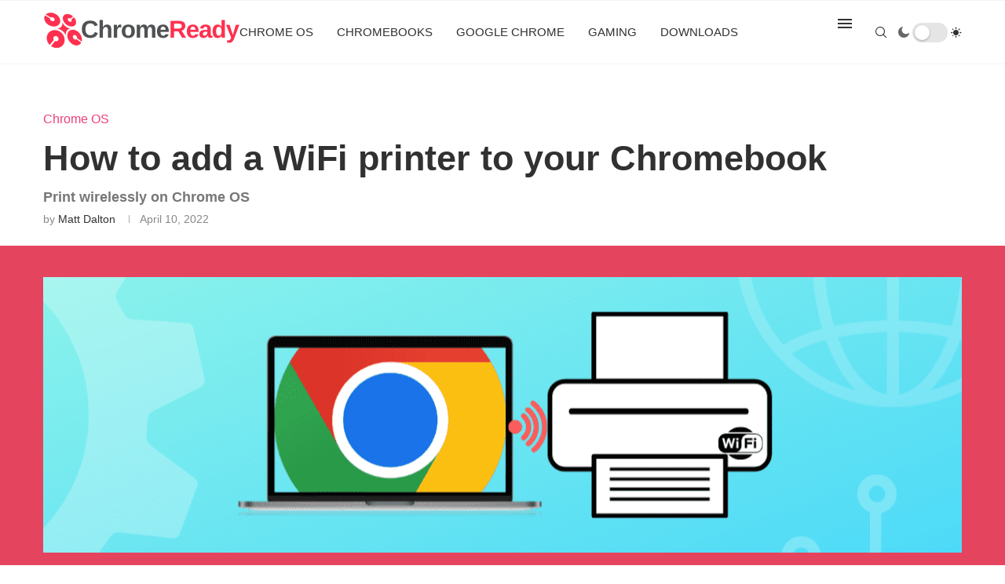

--- FILE ---
content_type: text/html; charset=UTF-8
request_url: https://chromeready.com/8384/add-a-wifi-printer-to-chromebook/
body_size: 86576
content:
<!DOCTYPE html>
<html lang="en-US">
<head>
    <meta charset="UTF-8">
    <meta http-equiv="X-UA-Compatible" content="IE=edge">
    <meta name="viewport" content="width=device-width, initial-scale=1">
    <link rel="profile" href="http://gmpg.org/xfn/11"/>
	        <link rel="shortcut icon" href="https://b1501109.smushcdn.com/1501109/wp-content/uploads/sites/3/2022/03/CR_logo_favicon.png?lossy=2&strip=1&webp=1"
              type="image/x-icon"/>
        <link rel="apple-touch-icon" sizes="180x180" href="https://b1501109.smushcdn.com/1501109/wp-content/uploads/sites/3/2022/03/CR_logo_favicon.png?lossy=2&strip=1&webp=1">
	    <link rel="alternate" type="application/rss+xml" title="Chrome Ready RSS Feed"
          href="https://chromeready.com/feed/"/>
    <link rel="alternate" type="application/atom+xml" title="Chrome Ready Atom Feed"
          href="https://chromeready.com/feed/atom/"/>
    <link rel="pingback" href="https://chromeready.com/xmlrpc.php"/>
    <!--[if lt IE 9]>
	<script type="wphb-delay-type" src="https://chromeready.com/wp-content/themes/soledad/js/html5.js"></script>
	<![endif]-->
	<title>How to add a WiFi printer to your Chromebook | Chrome Ready</title><style id="wphb-used-css-post">@charset "UTF-8";.elementor-add-section-area-button.penci-library-modal-btn:hover,.penci-library-modal-btn:hover{background:#6eb48c;opacity:.7}.elementor-add-section-area-button.penci-library-modal-btn,.penci-library-modal-btn{margin-left:5px;background:#6eb48c;vertical-align:top;font-size:0!important}.penci-library-modal-btn:before{content:'';width:16px;height:16px;background-image:url('https://b1501109.smushcdn.com/1501109/wp-content/themes/soledad/images/penci-icon.png?lossy=2&strip=1&webp=1');background-position:center;background-size:contain;background-repeat:no-repeat}#penci-library-modal .penci-elementor-template-library-template-name{text-align:right;flex:1 0 0%}.wp-block-audio{box-sizing:border-box}.wp-block-audio :where(figcaption){margin-top:.5em;margin-bottom:1em}.wp-block-button__link{box-sizing:border-box;cursor:pointer;text-align:center;word-break:break-word;display:inline-block}.wp-block-button__link.aligncenter{text-align:center}:root :where(.wp-block-button .wp-block-button__link.is-style-outline),:root :where(.wp-block-button.is-style-outline > .wp-block-button__link){border:2px solid;padding:.667em 1.333em}:root :where(.wp-block-button .wp-block-button__link.is-style-outline:not(.has-text-color)),:root :where(.wp-block-button.is-style-outline > .wp-block-button__link:not(.has-text-color)){color:currentColor}:root :where(.wp-block-button .wp-block-button__link.is-style-outline:not(.has-background)),:root :where(.wp-block-button.is-style-outline > .wp-block-button__link:not(.has-background)){background-color:initial;background-image:none}.wp-block-code{box-sizing:border-box}.wp-block-columns{box-sizing:border-box;display:flex;flex-wrap:wrap!important;align-items:normal!important}@media (width >= 782px){.wp-block-columns{flex-wrap:nowrap!important}}.wp-block-cover,.wp-block-cover-image{box-sizing:border-box;background-position:50%;justify-content:center;align-items:center;min-height:430px;padding:1em;display:flex;position:relative;overflow:clip}.wp-block-cover-image.aligncenter,.wp-block-cover.aligncenter{display:flex}:root :where(.wp-block-cover h1:not(.has-text-color)),:root :where(.wp-block-cover h2:not(.has-text-color)),:root :where(.wp-block-cover h3:not(.has-text-color)),:root :where(.wp-block-cover h4:not(.has-text-color)),:root :where(.wp-block-cover h5:not(.has-text-color)),:root :where(.wp-block-cover h6:not(.has-text-color)),:root :where(.wp-block-cover p:not(.has-text-color)){color:inherit}.wp-block-cover .wp-block-embed{min-width:320px;min-height:240px}.wp-block-embed{overflow-wrap:break-word}.wp-block-embed :where(figcaption){margin-top:.5em;margin-bottom:1em}.wp-block-gallery:not(.has-nested-images){flex-wrap:wrap;margin:0;padding:0;list-style-type:none;display:flex}.wp-block-gallery:not(.has-nested-images) figcaption{flex-grow:1}.wp-block-group{box-sizing:border-box}h1.has-background,h2.has-background,h3.has-background,h4.has-background,h5.has-background,h6.has-background{padding:1.25em 2.375em}.wp-block-image img{box-sizing:border-box;vertical-align:bottom;max-width:100%;height:auto}.wp-block-image[style*=border-radius] img,.wp-block-image[style*=border-radius]>a{border-radius:inherit}.wp-block-image.aligncenter{text-align:center}.wp-block-image.alignfull img{width:100%;height:auto}.wp-block-image .aligncenter,.wp-block-image.aligncenter{display:table}.wp-block-image .aligncenter>figcaption,.wp-block-image.aligncenter>figcaption{caption-side:bottom;display:table-caption}.wp-block-image .aligncenter{margin-left:auto;margin-right:auto}.wp-block-image :where(figcaption){margin-top:.5em;margin-bottom:1em}:root :where(.wp-block-image.is-style-rounded img,.wp-block-image .is-style-rounded img){border-radius:9999px}.wp-block-image figure{margin:0}@keyframes turn-off-visibility{0%{opacity:1;visibility:visible}99%{opacity:0;visibility:visible}to{opacity:0;visibility:hidden}}@keyframes lightbox-zoom-out{0%{visibility:visible;transform:translate(-50%,-50%) scale(1)}99%{visibility:visible}to{transform:translate(calc((-100vw + var(--wp--lightbox-scrollbar-width))/ 2 + var(--wp--lightbox-initial-left-position)),calc(-50vh + var(--wp--lightbox-initial-top-position))) scale(var(--wp--lightbox-scale));visibility:hidden}}.wp-block-latest-posts{box-sizing:border-box}:root :where(.wp-block-latest-posts.is-grid){padding:0}:root :where(.wp-block-latest-posts.wp-block-latest-posts__list){padding-left:0}ol,ul{box-sizing:border-box}:root :where(ul.has-background,ol.has-background){padding:1.25em 2.375em}:root :where(p.has-background){padding:1.25em 2.375em}:where(p.has-text-color:not(.has-link-color)) a{color:inherit}:where(.wp-block-post-comments-form) input:not([type=submit]),:where(.wp-block-post-comments-form) textarea{border:1px solid #949494;font-family:inherit;font-size:1em}:where(.wp-block-post-comments-form) input:where(:not([type=submit]):not([type=checkbox])),:where(.wp-block-post-comments-form) textarea{padding:calc(.667em + 2px)}.wp-block-pullquote{box-sizing:border-box;overflow-wrap:break-word;text-align:center;margin:0 0 1em;padding:4em 0}.wp-block-pullquote blockquote,.wp-block-pullquote cite,.wp-block-pullquote p{color:inherit}.wp-block-pullquote blockquote{margin:0}.wp-block-pullquote p{margin-top:0}.wp-block-pullquote p:last-child{margin-bottom:0}.wp-block-pullquote cite,.wp-block-pullquote footer{position:relative}.wp-block-pullquote.has-text-align-right blockquote{text-align:right}.wp-block-pullquote.is-style-solid-color{border:none}.wp-block-pullquote.is-style-solid-color blockquote{max-width:60%;margin-left:auto;margin-right:auto}.wp-block-pullquote.is-style-solid-color blockquote p{margin-top:0;margin-bottom:0;font-size:2em}.wp-block-pullquote.is-style-solid-color blockquote cite{text-transform:none;font-style:normal}.wp-block-pullquote cite{color:inherit}.wp-block-post-template{max-width:100%;margin-top:0;margin-bottom:0;padding:0;list-style:none}.wp-block-quote{box-sizing:border-box}.wp-block-quote{overflow-wrap:break-word}.wp-block-quote.is-large:where(:not(.is-style-plain)),.wp-block-quote.is-style-large:where(:not(.is-style-plain)){margin-bottom:1em;padding:0 1em}.wp-block-quote.is-large:where(:not(.is-style-plain)) p,.wp-block-quote.is-style-large:where(:not(.is-style-plain)) p{font-size:1.5em;font-style:italic;line-height:1.6}.wp-block-quote.is-large:where(:not(.is-style-plain)) cite,.wp-block-quote.is-large:where(:not(.is-style-plain)) footer,.wp-block-quote.is-style-large:where(:not(.is-style-plain)) cite,.wp-block-quote.is-style-large:where(:not(.is-style-plain)) footer{text-align:right;font-size:1.125em}.wp-block-quote>cite{display:block}.wp-block-search__button{word-break:normal;margin-left:10px}.wp-block-search__button svg{fill:currentColor;vertical-align:text-bottom;width:1.25em;min-width:24px;height:1.25em;min-height:24px}.wp-block-search__label{width:100%}.wp-block-search__input{appearance:none;border:1px solid #949494;flex-grow:1;min-width:3rem;margin-left:0;margin-right:0;padding:8px;text-decoration:unset!important}:where(.wp-block-search__button-inside .wp-block-search__inside-wrapper) .wp-block-search__input{border:none;border-radius:0;padding:0 4px}:where(.wp-block-search__button-inside .wp-block-search__inside-wrapper) .wp-block-search__input:focus{outline:0}.wp-block-separator{border:none;border-top:2px solid}:root :where(.wp-block-separator.is-style-dots){text-align:center;height:auto;line-height:1}:root :where(.wp-block-separator.is-style-dots):before{color:currentColor;content:"···";letter-spacing:2em;padding-left:2em;font-family:serif;font-size:1.5em}.wp-block-separator.is-style-dots{background:0 0!important;border:none!important}:root :where(.wp-block-site-logo.is-style-rounded){border-radius:9999px}:root :where(.wp-block-site-title a){color:inherit}:root :where(.wp-block-social-links .wp-social-link a){padding:.25em}:root :where(.wp-block-social-links.is-style-logos-only .wp-social-link a){padding:0}:root :where(.wp-block-social-links.is-style-pill-shape .wp-social-link a){padding-left:.66667em;padding-right:.66667em}:root :where(.wp-block-tag-cloud.is-style-outline){flex-wrap:wrap;gap:1ch;display:flex}:root :where(.wp-block-tag-cloud.is-style-outline a){border:1px solid;margin-right:0;padding:1ch 2ch;font-size:unset!important;text-decoration:none!important}.wp-block-table{overflow-x:auto}.wp-block-table table{border-collapse:collapse;width:100%}.wp-block-table thead{border-bottom:3px solid}.wp-block-table td,.wp-block-table th{border:1px solid;padding:.5em}.wp-block-table.aligncenter{width:auto;display:table}.wp-block-table.aligncenter td,.wp-block-table.aligncenter th{word-break:break-word}.wp-block-table table[style*=border-top-color] tr:first-child,.wp-block-table table[style*=border-top-color] tr:first-child td,.wp-block-table table[style*=border-top-color] tr:first-child th,.wp-block-table table[style*=border-top-color]>*,.wp-block-table table[style*=border-top-color]>* td,.wp-block-table table[style*=border-top-color]>* th{border-top-color:inherit}.wp-block-table table[style*=border-top-color] tr:not(:first-child){border-top-color:initial}.wp-block-table table[style*=border-right-color] td:last-child,.wp-block-table table[style*=border-right-color] th,.wp-block-table table[style*=border-right-color] tr,.wp-block-table table[style*=border-right-color]>*{border-right-color:inherit}.wp-block-table table[style*=border-bottom-color] tr:last-child,.wp-block-table table[style*=border-bottom-color] tr:last-child td,.wp-block-table table[style*=border-bottom-color] tr:last-child th,.wp-block-table table[style*=border-bottom-color]>*,.wp-block-table table[style*=border-bottom-color]>* td,.wp-block-table table[style*=border-bottom-color]>* th{border-bottom-color:inherit}.wp-block-table table[style*=border-bottom-color] tr:not(:last-child){border-bottom-color:initial}.wp-block-table table[style*=border-width] td,.wp-block-table table[style*=border-width] th,.wp-block-table table[style*=border-width] tr,.wp-block-table table[style*=border-width]>*{border-style:inherit;border-width:inherit}.wp-block-video{box-sizing:border-box}@supports (position:sticky){.wp-block-video [poster]{object-fit:cover}}.wp-block-video.aligncenter{text-align:center}.wp-block-video :where(figcaption){margin-top:.5em;margin-bottom:1em}.entry-content{counter-reset:footnotes}:root{}:root .has-midnight-gradient-background{background:linear-gradient(135deg,#020381,#2874fc)}.has-text-align-center{text-align:center}.has-text-align-right{text-align:right}.aligncenter{clear:both}html :where(.has-border-color){border-style:solid}html :where([style*=border-top-color]){border-top-style:solid}html :where([style*=border-right-color]){border-right-style:solid}html :where([style*=border-bottom-color]){border-bottom-style:solid}html :where([style*=border-left-color]){border-left-style:solid}html :where([style*=border-width]){border-style:solid}html :where([style*=border-top-width]){border-top-style:solid}html :where([style*=border-right-width]){border-right-style:solid}html :where([style*=border-bottom-width]){border-bottom-style:solid}html :where([style*=border-left-width]){border-left-style:solid}html :where(img[class*=wp-image-]){max-width:100%;height:auto}html :where(.is-position-sticky){}@media screen and (width <= 600px){html :where(.is-position-sticky){}}.wp-block-audio :where(figcaption){color:#555;font-size:13px;text-align:center}.is-dark-theme .wp-block-audio :where(figcaption){color:#ffffffa6}.wp-block-audio{margin:0 0 1em}.wp-block-code{border:1px solid #ccc;border-radius:4px;font-family:Menlo,Consolas,monaco,monospace;padding:.8em 1em}.wp-block-embed :where(figcaption){color:#555;font-size:13px;text-align:center}.is-dark-theme .wp-block-embed :where(figcaption){color:#ffffffa6}.wp-block-embed{margin:0 0 1em}.blocks-gallery-caption{color:#555;font-size:13px;text-align:center}.is-dark-theme .blocks-gallery-caption{color:#ffffffa6}:root :where(.wp-block-image figcaption){color:#555;font-size:13px;text-align:center}.is-dark-theme :root :where(.wp-block-image figcaption){color:#ffffffa6}.wp-block-image{margin:0 0 1em}.wp-block-pullquote{border-bottom:4px solid;border-top:4px solid;color:currentColor;margin-bottom:1.75em}.wp-block-pullquote cite,.wp-block-pullquote footer,.wp-block-pullquote__citation{color:currentColor;font-size:.8125em;font-style:normal;text-transform:uppercase}.wp-block-quote{border-left:.25em solid;margin:0 0 1.75em;padding-left:1em}.wp-block-quote cite,.wp-block-quote footer{color:currentColor;font-size:.8125em;font-style:normal;position:relative}.wp-block-quote.has-text-align-right{border-left:none;border-right:.25em solid;padding-left:0;padding-right:1em}.wp-block-quote.has-text-align-center{border:none;padding-left:0}.wp-block-quote.is-large,.wp-block-quote.is-style-large,.wp-block-quote.is-style-plain{border:none}.wp-block-search .wp-block-search__label{font-weight:700}.wp-block-search__button{border:1px solid #ccc;padding:.375em .625em}.wp-block-separator.has-css-opacity{opacity:.4}.wp-block-separator{border:none;border-bottom:2px solid;margin-left:auto;margin-right:auto}.wp-block-separator.has-alpha-channel-opacity{opacity:1}.wp-block-separator:not(.is-style-wide):not(.is-style-dots){width:100px}.wp-block-separator.has-background:not(.is-style-dots){border-bottom:none;height:1px}.wp-block-separator.has-background:not(.is-style-wide):not(.is-style-dots){height:2px}.wp-block-table{margin:0 0 1em}.wp-block-table td,.wp-block-table th{word-break:normal}.wp-block-table :where(figcaption){color:#555;font-size:13px;text-align:center}.is-dark-theme .wp-block-table :where(figcaption){color:#ffffffa6}.wp-block-video :where(figcaption){color:#555;font-size:13px;text-align:center}.is-dark-theme .wp-block-video :where(figcaption){color:#ffffffa6}.wp-block-video{margin:0 0 1em}:root :where(.wp-block-template-part.has-background){margin-bottom:0;margin-top:0;padding:1.25em 2.375em}.pchead-e-block{--pcborder-cl:#dedede;--pcaccent-cl:#6eb48c}.heading1-style-1>h1,.heading1-style-2>h1,.heading2-style-1>h2,.heading2-style-2>h2,.heading3-style-1>h3,.heading3-style-2>h3,.heading4-style-1>h4,.heading4-style-2>h4,.heading5-style-1>h5,.heading5-style-2>h5{padding-bottom:8px;border-bottom:1px solid var(--pcborder-cl);overflow:hidden}.heading1-style-2>h1,.heading2-style-2>h2,.heading3-style-2>h3,.heading4-style-2>h4,.heading5-style-2>h5{border-bottom-width:0;position:relative}.heading1-style-2>h1:before,.heading2-style-2>h2:before,.heading3-style-2>h3:before,.heading4-style-2>h4:before,.heading5-style-2>h5:before{content:'';width:50px;height:2px;bottom:0;left:0;z-index:2;background:var(--pcaccent-cl);position:absolute}.heading1-style-2>h1:after,.heading2-style-2>h2:after,.heading3-style-2>h3:after,.heading4-style-2>h4:after,.heading5-style-2>h5:after{content:'';width:100%;height:2px;bottom:0;left:20px;z-index:1;background:var(--pcborder-cl);position:absolute}.heading1-style-3>h1,.heading1-style-4>h1,.heading2-style-3>h2,.heading2-style-4>h2,.heading3-style-3>h3,.heading3-style-4>h3,.heading4-style-3>h4,.heading4-style-4>h4,.heading5-style-3>h5,.heading5-style-4>h5{position:relative;padding-left:20px}.heading1-style-3>h1:before,.heading1-style-4>h1:before,.heading2-style-3>h2:before,.heading2-style-4>h2:before,.heading3-style-3>h3:before,.heading3-style-4>h3:before,.heading4-style-3>h4:before,.heading4-style-4>h4:before,.heading5-style-3>h5:before,.heading5-style-4>h5:before{width:10px;height:100%;content:'';position:absolute;top:0;left:0;bottom:0;background:var(--pcaccent-cl)}.heading1-style-4>h1,.heading2-style-4>h2,.heading3-style-4>h3,.heading4-style-4>h4,.heading5-style-4>h5{padding:10px 20px;background:#f1f1f1}.heading1-style-5>h1,.heading2-style-5>h2,.heading3-style-5>h3,.heading4-style-5>h4,.heading5-style-5>h5{position:relative;z-index:1}.heading1-style-5>h1:before,.heading2-style-5>h2:before,.heading3-style-5>h3:before,.heading4-style-5>h4:before,.heading5-style-5>h5:before{content:"";position:absolute;left:0;bottom:0;width:200px;height:50%;transform:skew(-25deg) translateX(0);background:var(--pcaccent-cl);z-index:-1;opacity:.4}.heading1-style-6>h1,.heading2-style-6>h2,.heading3-style-6>h3,.heading4-style-6>h4,.heading5-style-6>h5{text-decoration:underline;text-underline-offset:2px;text-decoration-thickness:4px;text-decoration-color:var(--pcaccent-cl)}span.wp-block-wpseopress-local-business-field{margin-right:8px}/*! This file is auto-generated */.wp-block-button__link{color:#fff;background-color:#32373c;border-radius:9999px;box-shadow:none;text-decoration:none;padding:calc(.667em + 2px) calc(1.333em + 2px);font-size:1.125em}.wp-block-file__button{background:#32373c;color:#fff;text-decoration:none}:root{--wp--preset--color--black:#000000;--wp--preset--color--cyan-bluish-gray:#abb8c3;--wp--preset--color--white:#ffffff;--wp--preset--color--pale-pink:#f78da7;--wp--preset--color--vivid-red:#cf2e2e;--wp--preset--color--luminous-vivid-orange:#ff6900;--wp--preset--color--luminous-vivid-amber:#fcb900;--wp--preset--color--light-green-cyan:#7bdcb5;--wp--preset--color--vivid-green-cyan:#00d084;--wp--preset--color--pale-cyan-blue:#8ed1fc;--wp--preset--color--vivid-cyan-blue:#0693e3;--wp--preset--color--vivid-purple:#9b51e0;--wp--preset--gradient--vivid-cyan-blue-to-vivid-purple:linear-gradient(135deg,rgba(6,147,227,1) 0%,rgb(155,81,224) 100%);--wp--preset--gradient--light-green-cyan-to-vivid-green-cyan:linear-gradient(135deg,rgb(122,220,180) 0%,rgb(0,208,130) 100%);--wp--preset--gradient--luminous-vivid-amber-to-luminous-vivid-orange:linear-gradient(135deg,rgba(252,185,0,1) 0%,rgba(255,105,0,1) 100%);--wp--preset--gradient--luminous-vivid-orange-to-vivid-red:linear-gradient(135deg,rgba(255,105,0,1) 0%,rgb(207,46,46) 100%);--wp--preset--gradient--very-light-gray-to-cyan-bluish-gray:linear-gradient(135deg,rgb(238,238,238) 0%,rgb(169,184,195) 100%);--wp--preset--gradient--cool-to-warm-spectrum:linear-gradient(135deg,rgb(74,234,220) 0%,rgb(151,120,209) 20%,rgb(207,42,186) 40%,rgb(238,44,130) 60%,rgb(251,105,98) 80%,rgb(254,248,76) 100%);--wp--preset--gradient--blush-light-purple:linear-gradient(135deg,rgb(255,206,236) 0%,rgb(152,150,240) 100%);--wp--preset--gradient--blush-bordeaux:linear-gradient(135deg,rgb(254,205,165) 0%,rgb(254,45,45) 50%,rgb(107,0,62) 100%);--wp--preset--gradient--luminous-dusk:linear-gradient(135deg,rgb(255,203,112) 0%,rgb(199,81,192) 50%,rgb(65,88,208) 100%);--wp--preset--gradient--pale-ocean:linear-gradient(135deg,rgb(255,245,203) 0%,rgb(182,227,212) 50%,rgb(51,167,181) 100%);--wp--preset--gradient--electric-grass:linear-gradient(135deg,rgb(202,248,128) 0%,rgb(113,206,126) 100%);--wp--preset--gradient--midnight:linear-gradient(135deg,rgb(2,3,129) 0%,rgb(40,116,252) 100%);--wp--preset--font-size--small:12px;--wp--preset--font-size--medium:20px;--wp--preset--font-size--large:32px;--wp--preset--font-size--x-large:42px}body .is-layout-flex{display:flex}.is-layout-flex{flex-wrap:wrap;align-items:center}.is-layout-flex>:is(*,div){margin:0}body .is-layout-grid{display:grid}.is-layout-grid>:is(*,div){margin:0}.has-black-color{color:var(--wp--preset--color--black)!important}.has-cyan-bluish-gray-color{color:var(--wp--preset--color--cyan-bluish-gray)!important}.has-white-color{color:var(--wp--preset--color--white)!important}.has-pale-pink-color{color:var(--wp--preset--color--pale-pink)!important}.has-vivid-red-color{color:var(--wp--preset--color--vivid-red)!important}.has-luminous-vivid-orange-color{color:var(--wp--preset--color--luminous-vivid-orange)!important}.has-luminous-vivid-amber-color{color:var(--wp--preset--color--luminous-vivid-amber)!important}.has-light-green-cyan-color{color:var(--wp--preset--color--light-green-cyan)!important}.has-vivid-green-cyan-color{color:var(--wp--preset--color--vivid-green-cyan)!important}.has-pale-cyan-blue-color{color:var(--wp--preset--color--pale-cyan-blue)!important}.has-vivid-cyan-blue-color{color:var(--wp--preset--color--vivid-cyan-blue)!important}.has-vivid-purple-color{color:var(--wp--preset--color--vivid-purple)!important}.has-black-background-color{background-color:var(--wp--preset--color--black)!important}.has-cyan-bluish-gray-background-color{background-color:var(--wp--preset--color--cyan-bluish-gray)!important}.has-white-background-color{background-color:var(--wp--preset--color--white)!important}.has-pale-pink-background-color{background-color:var(--wp--preset--color--pale-pink)!important}.has-vivid-red-background-color{background-color:var(--wp--preset--color--vivid-red)!important}.has-luminous-vivid-orange-background-color{background-color:var(--wp--preset--color--luminous-vivid-orange)!important}.has-luminous-vivid-amber-background-color{background-color:var(--wp--preset--color--luminous-vivid-amber)!important}.has-light-green-cyan-background-color{background-color:var(--wp--preset--color--light-green-cyan)!important}.has-vivid-green-cyan-background-color{background-color:var(--wp--preset--color--vivid-green-cyan)!important}.has-pale-cyan-blue-background-color{background-color:var(--wp--preset--color--pale-cyan-blue)!important}.has-vivid-cyan-blue-background-color{background-color:var(--wp--preset--color--vivid-cyan-blue)!important}.has-vivid-purple-background-color{background-color:var(--wp--preset--color--vivid-purple)!important}.has-black-border-color{border-color:var(--wp--preset--color--black)!important}.has-cyan-bluish-gray-border-color{border-color:var(--wp--preset--color--cyan-bluish-gray)!important}.has-white-border-color{border-color:var(--wp--preset--color--white)!important}.has-pale-pink-border-color{border-color:var(--wp--preset--color--pale-pink)!important}.has-vivid-red-border-color{border-color:var(--wp--preset--color--vivid-red)!important}.has-luminous-vivid-orange-border-color{border-color:var(--wp--preset--color--luminous-vivid-orange)!important}.has-luminous-vivid-amber-border-color{border-color:var(--wp--preset--color--luminous-vivid-amber)!important}.has-light-green-cyan-border-color{border-color:var(--wp--preset--color--light-green-cyan)!important}.has-vivid-green-cyan-border-color{border-color:var(--wp--preset--color--vivid-green-cyan)!important}.has-pale-cyan-blue-border-color{border-color:var(--wp--preset--color--pale-cyan-blue)!important}.has-vivid-cyan-blue-border-color{border-color:var(--wp--preset--color--vivid-cyan-blue)!important}.has-vivid-purple-border-color{border-color:var(--wp--preset--color--vivid-purple)!important}.has-vivid-cyan-blue-to-vivid-purple-gradient-background{background:var(--wp--preset--gradient--vivid-cyan-blue-to-vivid-purple)!important}.has-light-green-cyan-to-vivid-green-cyan-gradient-background{background:var(--wp--preset--gradient--light-green-cyan-to-vivid-green-cyan)!important}.has-luminous-vivid-amber-to-luminous-vivid-orange-gradient-background{background:var(--wp--preset--gradient--luminous-vivid-amber-to-luminous-vivid-orange)!important}.has-luminous-vivid-orange-to-vivid-red-gradient-background{background:var(--wp--preset--gradient--luminous-vivid-orange-to-vivid-red)!important}.has-very-light-gray-to-cyan-bluish-gray-gradient-background{background:var(--wp--preset--gradient--very-light-gray-to-cyan-bluish-gray)!important}.has-cool-to-warm-spectrum-gradient-background{background:var(--wp--preset--gradient--cool-to-warm-spectrum)!important}.has-blush-light-purple-gradient-background{background:var(--wp--preset--gradient--blush-light-purple)!important}.has-blush-bordeaux-gradient-background{background:var(--wp--preset--gradient--blush-bordeaux)!important}.has-luminous-dusk-gradient-background{background:var(--wp--preset--gradient--luminous-dusk)!important}.has-pale-ocean-gradient-background{background:var(--wp--preset--gradient--pale-ocean)!important}.has-electric-grass-gradient-background{background:var(--wp--preset--gradient--electric-grass)!important}.has-midnight-gradient-background{background:var(--wp--preset--gradient--midnight)!important}.has-small-font-size{font-size:var(--wp--preset--font-size--small)!important}.has-medium-font-size{font-size:var(--wp--preset--font-size--medium)!important}.has-large-font-size{font-size:var(--wp--preset--font-size--large)!important}.has-x-large-font-size{font-size:var(--wp--preset--font-size--x-large)!important}:root :where(.wp-block-pullquote){font-size:1.5em;line-height:1.6}.wrapper-penci-review{margin-bottom:25px;margin-top:20px;border:1px solid #dedede}.penci-review-container{padding:25px}.penci-review-metas{display:block;overflow:hidden}.penci-review-metas .penci-review-btnbuy{float:left;font-size:12px;font-weight:700;margin-top:4px;border:1px solid;padding:0 12px;height:28px;line-height:26px;color:var(--pcaccent-cl);-moz-transition:.25s;-webkit-transition:.25s;transition:.25s}.penci-review-metas .penci-review-btnbuy:hover{background:var(--pcaccent-cl);color:#fff;border-color:var(--pcaccent-cl);text-decoration:none}.penci-review-container.penci-review-count{border-bottom:1px solid #dedede}.penci-review-container.penci-review-count h4{font-size:20px;margin:0}.penci-review-container.penci-review-count h4 a,.penci-review-container.penci-review-count h4 span{font-family:inherit;color:inherit;font-size:inherit;font-weight:inherit;letter-spacing:inherit;text-decoration:none!important}.penci-review-process{display:block;height:13px;background:#e6e6e6;width:100%;margin-top:5px}.penci-review-process span{display:block;height:13px;width:0;background:var(--pcaccent-cl)}.penci-review-score-total{background:var(--pcaccent-cl);color:#fff;text-align:center;padding:16px 10px;display:block}.penci-review-score-total span{font-size:12px}@media only screen and (max-width:767px){.penci-review-score-total{margin-top:20px}.penci-review-container.penci-review-count h4{font-size:18px}}.mfp-bg{z-index:9999999;opacity:.8;background:#0b0b0b;width:100%;height:100%;position:fixed;top:0;left:0;overflow:hidden}.mfp-wrap{z-index:9999999;-webkit-backface-visibility:hidden;width:100%;height:100%;position:fixed;top:0;left:0;outline:0!important}button::-moz-focus-inner{border:0;padding:0}.penci-owl-carousel{-webkit-tap-highlight-color:transparent;z-index:1;--pcfs-delay:.5s;width:100%;display:block;position:relative}.penci-owl-carousel .penci-owl-dot{cursor:pointer;cursor:hand;-webkit-user-select:none;-moz-user-select:none;-ms-user-select:none;user-select:none;-khtml-user-select:none}@-webkit-keyframes swing{20%{-webkit-transform:rotate3d(0,0,1,15deg);transform:rotate3d(0,0,1,15deg)}40%{-webkit-transform:rotate3d(0,0,1,-10deg);transform:rotate3d(0,0,1,-10deg)}60%{-webkit-transform:rotate3d(0,0,1,5deg);transform:rotate3d(0,0,1,5deg)}80%{-webkit-transform:rotate3d(0,0,1,-5deg);transform:rotate3d(0,0,1,-5deg)}to{-webkit-transform:rotate3d(0,0,1,0);transform:rotate3d(0,0,1,0)}}@keyframes swing{20%{-webkit-transform:rotate3d(0,0,1,15deg);transform:rotate3d(0,0,1,15deg)}40%{-webkit-transform:rotate3d(0,0,1,-10deg);transform:rotate3d(0,0,1,-10deg)}60%{-webkit-transform:rotate3d(0,0,1,5deg);transform:rotate3d(0,0,1,5deg)}80%{-webkit-transform:rotate3d(0,0,1,-5deg);transform:rotate3d(0,0,1,-5deg)}to{-webkit-transform:rotate3d(0,0,1,0);transform:rotate3d(0,0,1,0)}}.swing{-webkit-transform-origin:top;transform-origin:top;-webkit-animation-name:swing;animation-name:swing}*{-webkit-box-sizing:border-box;-moz-box-sizing:border-box;box-sizing:border-box;outline:0}*,blockquote,body,dd,div,dt,fieldset,form,h1,h2,h3,h4,h5,h6,html,input,label,li,ol,p,pre,td,th,ul{margin:0;padding:0}input{background-color:#0000}table{border-collapse:collapse;border-spacing:0}fieldset,img{border:0}cite,strong,th,var{font-style:normal;font-weight:400}li,ol,ul{list-style:none}th{text-align:left}h1,h2,h3,h4,h5,h6{font-size:100%;font-weight:400}q:after,q:before{content:""}strong{font-weight:700}img{vertical-align:top;max-width:100%;height:auto}a img{border:none}body:not(.penci-fawesome-ver5) .penci-faicon{font-family:FontAwesome;font-weight:400}button,input[type=button],input[type=email],input[type=search],input[type=submit],input[type=text],textarea{-webkit-appearance:none;-webkit-border-radius:0;border-radius:0}p:empty:before{content:none}body,html{-webkit-font-smoothing:antialiased}body{font-family:var(--pcbody-font);color:#313131;text-rendering:optimizelegibility;-webkit-font-smoothing:antialiased;-moz-osx-font-smoothing:grayscale;--pcbg-cl:#fff;--pctext-cl:#313131;--pcborder-cl:#dedede;--pcheading-cl:#313131;--pcmeta-cl:#888;--pcaccent-cl:#6eb48c;--pcbody-font:"PT Serif",serif;--pchead-font:"Raleway",sans-serif;--pchead-wei:bold;--pchd-mg:60px;--pcctain:1170px;background-color:#fff;font-size:14px;overflow-x:hidden}textarea{min-height:100px}input[type=date],input[type=email],input[type=number],input[type=password],input[type=search],input[type=tel],input[type=text],input[type=url],select,textarea{font-family:var(--pcbody-font);border:1px solid var(--pcborder-cl);box-shadow:none;color:var(--pctext-cl);vertical-align:middle;font-size:inherit;background-color:#0000;border-radius:0;width:100%;max-width:100%;padding:11px 20px}select{-webkit-appearance:none;-moz-appearance:none;appearance:none;background-image:url("[data-uri]");background-position:right 10px top 50%;background-repeat:no-repeat;background-size:auto 18px;padding:8px 28px 8px 15px}input[type=date]:focus,input[type=email]:focus,input[type=number]:focus,input[type=password]:focus,input[type=search]:focus,input[type=tel]:focus,input[type=text]:focus,input[type=url]:focus,select:focus,textarea:focus{outline:0}[type=button],[type=submit],button{font-family:var(--pchead-font);font-weight:var(--pchead-wei);background-color:var(--pcaccent-cl);color:#fff;text-align:center;box-shadow:none;text-shadow:none;cursor:pointer;text-transform:uppercase;border:0;border-radius:0;outline:0;padding:12px 20px;font-size:13px;line-height:1.2;text-decoration:none;display:inline-block}p{font-size:14px;line-height:28px}a{color:var(--pcaccent-cl);cursor:pointer;outline:0;text-decoration:none;-webkit-transition:color .3s;-moz-transition:color .3s;transition:color .3s}h1,h2,h3,h4,h5,h6{font-family:var(--pchead-font);font-style:normal;font-weight:var(--pchead-wei);line-height:1.35}.container{width:var(--pcctain);margin:0 auto}.container.penci_sidebar:after,.container.penci_sidebar:before{content:"";clear:both;display:table}body:not(.penci-fawesome-ver5) .penci-faicon.fa-facebook:before{content:""}#main{width:100%}.container.penci_sidebar #main{float:left;width:70.94%;padding-right:50px}.penci-sidebar-content{float:right;width:29.06%}.penci-sidebar-content.penci-sticky-sidebar.is-sticky{margin-top:75px}.clear-footer{clear:both;width:100%;height:1px;margin-bottom:29px;display:block}.wrapper-boxed{overflow:hidden}.penci-top-bar{background:#313131;height:auto}.headline-title{color:#fff;background:var(--pcaccent-cl);float:left;text-transform:uppercase;font-size:12px;line-height:32px;font-family:var(--pchead-font);z-index:10;font-weight:var(--pchead-wei);height:32px;padding:0 15px;display:inline-block;position:relative}.penci-top-bar .penci-owl-carousel:not(.penci-owl-loaded)>div:first-child{height:32px}a.penci-topbar-post-title{color:#fff;font-size:12px;font-family:var(--pchead-font);text-transform:uppercase;white-space:nowrap;line-height:32px;font-weight:var(--pchead-wei);-webkit-transition:color .3s;-moz-transition:color .3s;transition:color .3s;display:inline-block;text-decoration:none!important}a.penci-topbar-post-title:hover{color:var(--pcaccent-cl)}.loaded a.penci-topbar-post-title{opacity:1}.penci-topbar-social{float:right;z-index:10;display:inline-block;position:relative}.penci-topbar-social>div{vertical-align:top;display:inline-block}.penci-topbar-social a{float:left;vertical-align:top;color:#fff;-o-transition:all .2s linear;margin-left:13px;font-size:13px;line-height:32px;-webkit-transition:all .2s linear;-moz-transition:all .2s linear;-ms-transition:all .2s linear;transition:all .2s linear;display:inline-block}.penci-topbar-social a:first-child{margin-left:0}.penci-topbar-social a:hover{color:var(--pcaccent-cl)}.penci-topbar-trending{float:left;text-align:left;text-overflow:ellipsis;white-space:nowrap;width:100%;max-width:420px;display:flex;overflow:hidden}.penci-topbar-trending .swiper{overflow:visible}.penci-topbar-trending .penci-owl-carousel .owl-item{background:#313131}.headline-title.nticker-style-2{margin-right:8px}.headline-title.nticker-style-4{margin-right:9px}.headline-title.nticker-style-2:after{border-top:8px solid #0000;border-left:9px solid var(--pcaccent-cl);content:"";border-bottom:8px solid #0000;width:0;height:0;margin-top:-8px;display:inline-block;position:absolute;top:50%;right:-8px;border-top-color:#0000!important;border-bottom-color:#0000!important}.headline-title.nticker-style-3{padding-right:25px}.headline-title.nticker-style-3:after{content:"";border-top:16px solid #0000;border-bottom:16px solid #0000;border-right:11px solid #313131;width:0;height:0;display:inline-block;position:absolute;top:0;right:0;border-top-color:#0000!important;border-bottom-color:#0000!important}.headline-title.nticker-style-4:after{content:"";border-bottom:32px solid var(--pcaccent-cl);opacity:.8;border-right:9px solid #0000;width:0;height:0;display:inline-block;position:absolute;top:0;right:-9px;border-right-color:#0000!important}div.penci-topbar-menu>ul,ul.penci-topbar-menu{vertical-align:top;margin:0;padding:0;display:inline-block}div.penci-topbar-menu>ul li,ul.penci-topbar-menu li{position:relative}div.penci-topbar-menu>ul>li,ul.penci-topbar-menu>li{float:left;margin-right:20px;display:inline-block}div.penci-topbar-menu>ul>li:last-child,ul.penci-topbar-menu>li:last-child{margin-right:0}div.penci-topbar-menu>ul>li a,ul.penci-topbar-menu>li a{color:#fff;text-transform:uppercase;font-size:11px;line-height:32px;font-family:var(--pchead-font);font-weight:var(--pchead-wei);background:0 0;-webkit-transition:all .3s;-moz-transition:all .3s;transition:all .3s}div.penci-topbar-menu>ul>li>a,ul.penci-topbar-menu>li>a{vertical-align:top;display:inline-block}.penci-topbar-menu img{vertical-align:middle}div.penci-topbar-menu>ul>li a:hover,ul.penci-topbar-menu>li a:hover{color:var(--pcaccent-cl)}div.penci-topbar-menu>ul ul.sub-menu,ul.penci-topbar-menu ul.sub-menu{background:#313131;display:none;position:absolute;left:0;-webkit-box-shadow:0 3px 3px #00000026;-moz-box-shadow:0 3px 3px #00000026;box-shadow:0 3px 3px #00000026}div.penci-topbar-menu>ul li:hover>ul.sub-menu,ul.penci-topbar-menu li:hover>ul.sub-menu{z-index:105;display:block}div.penci-topbar-menu>ul li:hover ul.sub-menu ul.sub-menu,ul.penci-topbar-menu li:hover ul.sub-menu ul.sub-menu{top:0;left:100%}div.penci-topbar-menu>ul ul.sub-menu li a,ul.penci-topbar-menu ul.sub-menu li a{text-align:left;width:150px;margin:0 20px;padding:7px 0;line-height:1.7;display:block}div.penci-topbar-menu>ul ul.sub-menu li a,div.penci-topbar-menu>ul>li>ul.sub-menu>li:first-child,ul.penci-topbar-menu ul.sub-menu li a,ul.penci-topbar-menu>li>ul.sub-menu>li:first-child{border-top:1px solid #414141}div.penci-topbar-menu>ul ul.sub-menu li:first-child>a,ul.penci-topbar-menu ul.sub-menu>li:first-child>a{border-top:none}.penci-top-bar .pclogin-item,.penci-top-bar .pctopbar-login-btn{vertical-align:top;display:inline-block;position:relative}.penci-topbar-social .pclogin-item,.penci-topbar-social-mobile .pclogin-item{margin-right:13px}.penci-top-bar .pclogin-item:not(.penci-login-popup-btn) a{font-size:inherit}.pctopbar-login-btn .pclogin-sub{z-index:10;background:#313131;width:200px;padding:10px 20px;display:none;position:absolute;top:32px;left:0}.pctopbar-login-btn li.pclogin-item:hover>.pclogin-sub{display:block}.pctopbar-login-btn li.pclogin-item img{margin:0 5px 0 0;position:relative;top:5px}.pctopbar-login-btn .pclogin-sub li,.pctopbar-login-btn .pclogin-sub li a{float:none;font-size:inherit;display:block}.pctopbar-login-btn .pclogin-sub li a i{margin-right:5px;font-style:normal}.penci-ld .penci-ldin{width:100%;height:100%;position:absolute;top:0;left:0}.penci-ld .penci-ldin:before{content:"";background:var(--pcaccent-cl);border-radius:100%;width:15%;height:15%;margin:0 auto;-webkit-animation:.7s ease-in-out infinite both LoadingCircleEf;animation:.7s ease-in-out infinite both LoadingCircleEf;display:block}@-webkit-keyframes LoadingCircleEf{0%,100%,80%{-webkit-transform:scale(0);transform:scale(0)}40%{-webkit-transform:scale(1);transform:scale(1)}}@keyframes LoadingCircleEf{0%,100%,80%{-webkit-transform:scale(0);transform:scale(0)}40%{-webkit-transform:scale(1);transform:scale(1)}}#penci-login-popup{vertical-align:middle;text-align:left;z-index:10;color:#313131;opacity:0;background:0 0;width:100%;max-width:470px;margin:0 auto;padding:44px;-webkit-transition:all .4s cubic-bezier(.5, 0, .1, 1);transition:all .4s cubic-bezier(.5, 0, .1, 1);display:block;position:relative;-webkit-transform:scale(.6);transform:scale(.6)}#penci-login-popup:after,#penci-login-popup:before{content:"";z-index:-1;opacity:.75;background:#fff center no-repeat fixed;width:100%;height:100%;display:block;position:absolute;top:0;left:0}#penci-login-popup:after{z-index:-2;opacity:1;background-color:#0000}.top-search-classes{float:right;text-align:center;width:20px;margin-right:0}#navigation .pcheader-icon.penci-top-search{margin-right:0}#navigation .pcheader-icon,.top-search-classes.shoping-cart-icon{margin-right:10px}.top-search-classes.shoping-cart-icon{position:relative}#navigation .pcheader-icon:first-child,#navigation.header-6 .pcheader-icon{margin-right:0}.top-search-classes>a{cursor:pointer;-o-transition:all .3s;color:#313131;background:0 0;height:58px;font-size:14px;line-height:58px;-webkit-transition:all .3s;-moz-transition:all .3s;transition:all .3s;display:block}#navigation.header-6 .menu{margin-right:30px}@media only screen and (width >= 961px){#navigation.header-11 .top-search-classes>a,#navigation.header-6 .top-search-classes>a{height:80px;line-height:80px}}@media only screen and (width <= 960px){#navigation.header-11 .top-search-classes>a,#navigation.header-6 .top-search-classes>a{height:60px;line-height:60px}}.is-sticky #navigation.header-11 .top-search-classes>a,.is-sticky #navigation.header-6 .top-search-classes>a{height:58px;line-height:58px}.top-search-classes>a>i{width:20px}.top-search-classes.shoping-cart-icon>a{position:relative}.top-search-classes.shoping-cart-icon>a>i{font-size:17px}.top-search-classes.shoping-cart-icon>a>span{font-family:var(--pcbody-font);z-index:1;text-align:center;white-space:nowrap;color:#fff;background:var(--pcaccent-cl);-webkit-border-radius:50%;-moz-border-radius:50%;border-radius:50%;width:14px;height:14px;font-size:9px;line-height:14px;-webkit-transition:all .3s;-moz-transition:all .3s;transition:all .3s;display:inline-block;position:absolute;top:calc(50% - 17px);right:-4px}@media only screen and (width <= 960px){#navigation.header-11 .pcheader-icon>a{height:58px;line-height:58px}}#navigation{z-index:9999;-webkit-backface-visibility:hidden;background:#fff;border-bottom:1px solid #ececec;width:100%;height:60px;-webkit-transition:all .3s;-moz-transition:all .3s;transition:all .3s}#navigation.header-6{-webkit-transition:box-shadow .3s,height .3s;-moz-transition:box-shadow .3s,height .3s;transition:box-shadow .3s,height .3s}#navigation.header-layout-bottom{border-top:1px solid #ececec;-webkit-box-shadow:0 0 #0000;-moz-box-shadow:0 0 #0000;box-shadow:0 0 #0000}.is-sticky #navigation{-webkit-box-shadow:0 1px 5px #bebebe75;-moz-box-shadow:0 1px 5px #bebebe75;box-shadow:0 1px 5px #bebebe75;border-color:#0000!important}#navigation .container{text-align:center;display:table;position:relative}#navigation .menu{float:left}#navigation .menu>ul>li,#navigation ul.menu>li{float:left;margin-right:30px;display:inline-block;position:relative}#navigation .menu>li:last-child,#navigation .menu>ul>li:last-child{margin-right:0}#navigation .menu>li>a,#navigation .sub-menu li a{font-family:var(--pchead-font);color:#313131;text-transform:uppercase;-o-transition:.3s;font-size:12px;font-weight:var(--pchead-wei);text-decoration:none;-webkit-transition:all .3s;-moz-transition:all .3s;-ms-transition:all .3s;display:inline-block;position:relative}#navigation .menu>li>a{line-height:58px}#navigation .menu>li>a>i,#navigation .sub-menu li>a>i{margin-right:5px;font-size:13px}#navigation .menu>ul>li>a:before,#navigation ul.menu>li>a:before{content:"";background:var(--pcaccent-cl);width:0;height:2px;-webkit-transition:all .2s;-moz-transition:all .2s;transition:all .2s;position:absolute;bottom:18px;left:50%}#navigation .menu>ul>li:hover>a:before,#navigation .menu>ul>li>a:hover:before,#navigation ul.menu>li:hover>a:before,#navigation ul.menu>li>a:hover:before{width:100%;left:0}#navigation .menu>li.current-menu-ancestor>a,#navigation .menu>li.current-menu-item>a,#navigation .menu>li.current_page_item>a,#navigation .menu>li:hover>a,#navigation .menu>li>a:hover{color:var(--pcaccent-cl)}#navigation .menu>ul>li>a>img,#navigation ul.menu>li>a>img{vertical-align:middle}#navigation .button-menu-mobile{float:left;text-align:center;color:#313131;cursor:pointer;font-size:21px;line-height:60px;-webkit-transition:color .3s;-moz-transition:color .3s;transition:color .3s;display:none}#logo a{vertical-align:top;display:inline-block}#logo h1{margin:0}#navigation.header-6{height:82px}#navigation.header-6 .container{text-align:right}#navigation.header-6 .menu{float:none}#navigation.header-6 #logo{float:left;text-align:left;display:block}#navigation.header-6 #logo img{width:auto;max-height:80px;padding:12px 0;-webkit-transition:all .3s;-moz-transition:all .3s;transition:all .3s}#navigation.header-6 .menu>li>a,#navigation.header-6 ul.menu>li>a{line-height:80px}#navigation.header-6 .menu>ul>li>a:before,#navigation.header-6 ul.menu>li>a:before{bottom:29px}#navigation.header-6 .pcheader-icon{margin-left:40px}#navigation.header-6 .pcheader-icon>a{height:80px;line-height:80px}@media only screen and (width >= 961px){.header-search-style-default #navigation.header-6 .penci-menuhbg-toggle,.header-search-style-default #navigation.header-6 .show-search{height:80px}.header-search-style-default #navigation.header-6 .show-search a.close-search{height:80px;line-height:80px}.header-search-style-default #navigation.header-6 .show-search form.pc-searchform input.search-input{height:80px;padding:26px 35px 26px 0}}#navigation.header-11>.container{-webkit-flex-wrap:wrap;-ms-flex-wrap:wrap;flex-wrap:wrap;align-items:center;display:-webkit-flex;display:-ms-flexbox;display:flex}#navigation.header-11{height:82px}#navigation.header-11 .menu>li>a,#navigation.header-11 ul.menu>li>a{line-height:80px}#navigation.header-11 #logo img{width:auto;max-height:80px;padding:12px 0;-webkit-transition:all .3s;-moz-transition:all .3s;transition:all .3s}.is-sticky #navigation.header-11 #logo img{padding:7px 0}#navigation.header-11 .pcheader-icon>a,#navigation.header-11 .penci-menuhbg-toggle,#navigation.header-11 .show-search a.close-search{height:80px;line-height:80px}@media only screen and (width >= 961px){.header-search-style-default #navigation.header-11 .show-search form.pc-searchform input.search-input{height:80px;padding:26px 35px 26px 20px}.header-search-style-default #navigation.header-11 .show-search{height:80px}.header-search-style-default #navigation.header-11 .show-search a.close-search{right:10px}}.is-sticky #navigation.header-11,.is-sticky #navigation.header-6{height:60px}.is-sticky #navigation.header-6 #logo img{max-height:58px;padding:7px 0}.is-sticky #navigation.header-6 .menu>li>a,.is-sticky #navigation.header-6 ul.menu>li>a{line-height:58px}.is-sticky #navigation.header-6 .menu>ul>li>a:before,.is-sticky #navigation.header-6 ul.menu>li>a:before{bottom:18px}.is-sticky #navigation.header-11 .penci-menuhbg-toggle,.is-sticky #navigation.header-11 .show-search,.is-sticky #navigation.header-6 .penci-menuhbg-toggle,.is-sticky #navigation.header-6 .show-search{height:58px}.is-sticky #navigation.header-11 .pcheader-icon>a,.is-sticky #navigation.header-11 .show-search a.close-search,.is-sticky #navigation.header-6 .pcheader-icon>a,.is-sticky #navigation.header-6 .show-search a.close-search{height:58px;line-height:58px}.is-sticky #navigation.header-11 .show-search form.pc-searchform input.search-input{height:58px;padding:15px 35px 15px 15px}.is-sticky #navigation.header-6 .show-search form.pc-searchform input.search-input{height:58px;padding:15px 35px 15px 0}#navigation .sub-menu,.navigation .sub-menu{pointer-events:none}#navigation li:hover>.sub-menu,.navigation li:hover>.sub-menu{pointer-events:auto}#navigation .menu .sub-menu{visibility:hidden;opacity:0;z-index:9999;background:#fff;border-top:1px solid #ececec;margin-top:0;position:absolute;left:0;-webkit-box-shadow:0 3px 3px #bebebe99;-moz-box-shadow:0 3px 3px #bebebe99;box-shadow:0 3px 3px #bebebe99}#navigation ul.menu ul.sub-menu li>a{text-align:left;vertical-align:top;border-bottom:1px solid #e0e0e0;min-width:200px;margin:0 20px;padding:12px 0;font-size:12px;line-height:1.4;-webkit-transition:color .3s,background-color .3s;-moz-transition:color .3s,background-color .3s;transition:color .3s,background-color .3s;position:relative;overflow:hidden;border-left:none!important}#navigation ul.menu ul.sub-menu li,#navigation ul.menu ul.sub-menu ul li{float:none;width:100%;margin-right:0;padding-right:0;position:relative}#navigation .menu ul.sub-menu>li:last-child>a{border-bottom:none}#navigation .menu .sub-menu ul{top:0;left:100%}body #navigation .menu .sub-menu,body .navigation .menu .sub-menu{-webkit-transform-origin:0 0;-moz-transform-origin:0 0;-ms-transform-origin:0 0;-o-transform-origin:0 0;transform-origin:0 0;transition:transform .27s ease-in-out,opacity .27s ease-in-out,visibility .27s ease-in-out}body.pcmn-drdw-style-slide_down #navigation .menu .sub-menu,body.pcmn-drdw-style-slide_down .navigation .menu .sub-menu{-webkit-transform:rotateX(-90deg);-moz-transform:rotateX(-90deg);-ms-transform:rotateX(-90deg);-o-transform:rotateX(-90deg);transform:rotateX(-90deg)}body.pcmn-drdw-style-slide_down #navigation .menu ul li:hover>ul,body.pcmn-drdw-style-slide_down #navigation ul.menu li:hover>ul,body.pcmn-drdw-style-slide_down .navigation .menu ul li:hover>ul,body.pcmn-drdw-style-slide_down .navigation ul.menu li:hover>ul{visibility:visible;opacity:1;-webkit-transform:rotateX(0);-moz-transform:rotateX(0);-ms-transform:rotateX(0);-o-transform:rotateX(0);transform:rotateX(0)}#navigation .penci-megamenu{width:100%;display:table}#navigation .penci-megamenu .penci-mega-child-categories{vertical-align:top;background:#fff;width:230px;padding:20px 0;display:table-cell;position:relative}#navigation .penci-megamenu .penci-mega-child-categories:after{content:"";background-color:#ececec;width:1px;height:100%;position:absolute;top:0;right:0}#navigation .penci-megamenu .penci-mega-child-categories a{text-align:right;border-top:1px solid #0000;border-bottom:1px solid #0000;min-width:0;margin:0;padding:12px 20px;font-size:12px;line-height:1.4em;display:block;position:relative}#navigation .penci-megamenu .penci-mega-child-categories a.cat-active{color:var(--pcaccent-cl);z-index:10;background:#fff;border-top-color:#ececec;border-bottom-color:#ececec;position:relative}#navigation .penci-megamenu .penci-mega-child-categories a.cat-active:before{content:"";z-index:1;background:#fff;width:1px;height:100%;-webkit-transition:none;-moz-transition:none;transition:none;position:absolute;top:0;right:0}#navigation .penci-megamenu .penci-content-megamenu{display:table-cell}#navigation .penci-megamenu .penci-content-megamenu .penci-mega-latest-posts{padding:20px 10px 0}.penci-mega-post-inner{position:relative}#navigation .penci-megamenu .penci-content-megamenu .penci-mega-latest-posts .penci-mega-post,.navigation .penci-megamenu .penci-content-megamenu .penci-mega-latest-posts .penci-mega-post{float:left;width:20%;margin-bottom:20px;padding:0 10px;position:relative}#navigation .penci-megamenu .penci-content-megamenu .penci-mega-latest-posts.col-mn-4 .penci-mega-post,.navigation .penci-megamenu .penci-content-megamenu .penci-mega-latest-posts.col-mn-4 .penci-mega-post{width:25%}#navigation .penci-megamenu .penci-content-megamenu .penci-mega-latest-posts.col-mn-4 .penci-mega-post:nth-child(4n+1){clear:none}#navigation .penci-megamenu .penci-mega-thumbnail{margin:0 0 17px;display:block;position:relative}#navigation .penci-megamenu .penci-mega-thumbnail a{width:100%}#navigation .penci-megamenu .penci-mega-thumbnail .mega-cat-name{background:var(--pcaccent-cl);text-transform:uppercase;color:#fff;z-index:3;height:18px;padding:0 6px;font-size:10px;font-weight:400;line-height:18px;display:inline-block;position:absolute;top:0;left:0}#navigation .penci-megamenu .penci-content-megamenu .penci-mega-latest-posts .penci-mega-post a{text-align:center;border-bottom:none;min-width:0;margin:0;padding:0;line-height:1.4;position:relative}#navigation .penci-megamenu .penci-content-megamenu .penci-mega-latest-posts .penci-mega-post a:hover,.navigation .penci-megamenu .penci-content-megamenu .penci-mega-latest-posts .penci-mega-post a:hover{color:var(--pcaccent-cl)}#navigation .penci-megamenu .penci-content-megamenu .penci-mega-latest-posts .penci-mega-thumbnail a{-webkit-transition:opacity .3s;-moz-transition:opacity .3s;transition:opacity .3s}#navigation .penci-megamenu .penci-content-megamenu .penci-mega-latest-posts .penci-mega-thumbnail a:hover{opacity:.8}#navigation .penci-megamenu .penci-content-megamenu .penci-mega-latest-posts .penci-mega-thumbnail .mega-cat-name a{opacity:1;text-transform:none;letter-spacing:0;margin:0;padding:0;font-size:inherit!important;font-family:inherit!important;font-weight:inherit!important;line-height:inherit!important;color:inherit!important}#navigation .penci-megamenu .penci-mega-thumbnail img{width:100%;height:auto}.penci-megamenu .post-mega-title{font-family:var(--pchead-font);font-style:normal;font-weight:var(--pchead-wei);line-height:1.35}#navigation .penci-megamenu .post-mega-title{text-align:center;margin:0}#navigation .penci-megamenu .post-mega-title a{text-align:center}#navigation ul.menu>li.megamenu{position:static}#navigation ul.menu>li.megamenu>ul.sub-menu{width:var(--pcctain);table-layout:fixed;background:#fff;padding:15px 0;display:table;left:0}#navigation ul.menu>li.megamenu>ul.sub-menu>li{vertical-align:top;min-width:200px;max-width:300px;margin:0;padding:0 5px;display:table-cell;position:relative}#navigation ul.menu>li.megamenu>ul.sub-menu>li:before{content:"";background:#e0e0e0;width:1px;display:block;position:absolute;top:15px;bottom:15px;left:0}#navigation ul.menu>li.megamenu>ul.sub-menu>li:first-child:before{content:none;display:none}#navigation ul.menu>li.megamenu>ul.sub-menu>li>a{border-bottom:1px solid #e0e0e0;margin:0 20px;display:none}#navigation ul.menu>li.megamenu>ul.sub-menu>li>ul.sub-menu{visibility:visible;opacity:1;box-shadow:none;-webkit-box-shadow:none;-moz-box-shadow:none;border:none;position:static;-webkit-transform:none;-moz-transform:none;transform:none}#navigation ul.menu>li.megamenu>ul.sub-menu>li>ul.sub-menu li,#navigation ul.menu>li.megamenu>ul.sub-menu>li>ul.sub-menu li a{display:block}#navigation.menu-style-2 .menu>ul>li>a:before,#navigation.menu-style-2 ul.menu>li>a:before{content:none;display:none}#navigation.menu-style-2 .menu .children,#navigation.menu-style-2 .menu .sub-menu{border-top:4px solid #e0e0e0;padding:8px 0}#navigation.menu-style-2 .menu ul ul.sub-menu:before,#navigation.menu-style-2 ul.menu ul.sub-menu:before{background:var(--pcaccent-cl);-o-transition:width .5s cubic-bezier(.87, .02, .23, 1.005);-webkit-transition:width .4s cubic-bezier(.87, .02, .23, 1.005);-moz-transition:width .4s cubic-bezier(.87, .02, .23, 1.005);content:"";width:0;height:4px;transition:width .5s cubic-bezier(.87, .02, .23, 1.005) .3s;-webkit-transition-delay:.3s;-moz-transition-delay:.3s;position:absolute;top:-4px;left:0}#navigation.menu-style-2 .menu ul li:hover>ul:before,#navigation.menu-style-2 ul.menu li:hover>ul:before{width:100%}#navigation.menu-style-2 ul.menu ul.sub-menu a{padding:8px 0;border:none!important}#navigation.menu-style-2 .penci-megamenu .penci-content-megamenu .penci-mega-latest-posts{padding:0}#navigation.menu-style-2 .penci-megamenu .penci-content-megamenu .penci-mega-latest-posts .penci-mega-post{z-index:5;margin:0;padding:0 0 15px;position:relative}#navigation.menu-style-2 .penci-megamenu .penci-mega-thumbnail{z-index:5;position:relative}#navigation.menu-style-2 .penci-megamenu .penci-mega-meta{padding:0 5px}#navigation.menu-style-2 .penci-megamenu .post-mega-title{line-height:1}#navigation.menu-style-2 .penci-megamenu .penci-mega-thumbnail .mega-cat-name{top:auto;bottom:0}#navigation.menu-style-2 .penci-megamenu .penci-mega-child-categories{padding:12px 0}#navigation.menu-style-2 .penci-megamenu .penci-mega-child-categories:after{background-color:#f1f1f2}#navigation.menu-style-2 .penci-megamenu .penci-mega-child-categories a{text-align:left;background-color:inherit;z-index:0;border:none;min-width:0;margin:0;padding:6px 0 6px 20px;line-height:1.4em;display:block;position:relative}#navigation.menu-style-2 ul.sub-menu .penci-megamenu .penci-mega-child-categories a,.navigation.menu-style-2 ul.sub-menu .penci-megamenu .penci-mega-child-categories a{padding:6px 0 6px 20px}#navigation.menu-style-2 .penci-megamenu .penci-mega-child-categories a:after{content:"";-o-transition:width .4s ease-in-out;opacity:.3;z-index:1;box-shadow:none;-webkit-box-shadow:none;color:inherit;border-bottom:1px solid;width:0;margin-top:-.5px;-webkit-transition:width .4s ease-in-out;transition:width .4s ease-in-out;display:block;position:absolute;top:50%;left:20px}#navigation.menu-style-2 .penci-megamenu .penci-mega-child-categories a:hover:after{width:calc(100% + 20px)}#navigation.menu-style-2 .penci-megamenu .penci-mega-child-categories a span{z-index:2;background-color:inherit;padding-right:20px;display:inline-block;position:relative}#navigation.menu-style-2 ul.menu>li.megamenu>ul.sub-menu{padding:5px 0}#navigation.menu-style-2 ul.menu>li.megamenu>ul.sub-menu>li>ul.sub-menu:before{content:none;display:none}#navigation.menu-style-3 .menu .children,#navigation.menu-style-3 .menu .sub-menu,.navigation.menu-style-3 .menu .children,.navigation.menu-style-3 .menu .sub-menu{border:1px solid var(--pcborder-cl)}#navigation.menu-style-3 .menu .sub-menu:after,#navigation.menu-style-3 .menu .sub-menu:before,.navigation.menu-style-3 .menu .sub-menu:after,.navigation.menu-style-3 .menu .sub-menu:before{border-style:solid;border-width:0 6px 6px;border-color:transparent transparent var(--pcborder-cl) transparent;content:"";z-index:99;width:0;height:0;position:absolute;top:-6px;left:14px;transform:rotate(0)}#navigation.menu-style-3 .menu .sub-menu .sub-menu:after,#navigation.menu-style-3 .menu .sub-menu .sub-menu:before,.navigation.menu-style-3 .menu .sub-menu .sub-menu:after,.navigation.menu-style-3 .menu .sub-menu .sub-menu:before{border-width:6px 6px 6px 0;border-color:transparent var(--pcborder-cl) transparent transparent;top:10px;left:-6px;border-bottom-color:#0000!important}#navigation.menu-style-3 .menu .sub-menu:after,.navigation.menu-style-3 .menu .sub-menu:after{border-width:0 5px 5px;border-color:#0000 #0000 #fff;top:-4px;left:15px}#navigation.menu-style-3 .menu .sub-menu .sub-menu:after,.navigation.menu-style-3 .menu .sub-menu .sub-menu:after{border-width:5px 5px 5px 0;border-color:#0000 #fff #0000 #0000;top:11px;left:-4px;border-bottom-color:#0000!important}#navigation.menu-style-3 .menu .megamenu .sub-menu:after,#navigation.menu-style-3 .menu .megamenu .sub-menu:before,.navigation.menu-style-3 .menu .megamenu .sub-menu:after,.navigation.menu-style-3 .menu .megamenu .sub-menu:before{content:none;display:none}@media only screen and (width >= 961px){.is-sticky #navigation.header-11 #logo img{max-height:58px}.is-sticky #navigation.header-11 .menu>li>a,.is-sticky #navigation.header-11 ul.menu>li>a{line-height:58px}}@-moz-document url-prefix(){#navigation.menu-style-2 ul.menu>li.megamenu>ul.sub-menu:before{top:0}}.pcmis-2 .penci-mega-post .penci-mega-meta{z-index:6;background:linear-gradient(0deg,#000 0,#0000 100%);width:100%;padding:10px 5px;position:absolute;bottom:0;left:0;right:0}#navigation.menu-style-2 .pcmis-2 .penci-mega-post .penci-mega-meta,.navigation.menu-style-2 .pcmis-2 .penci-mega-post .penci-mega-meta{width:100%;padding-bottom:15px;left:0;right:0}#navigation.menu-style-2 .penci-megamenu .pcmis-2.penci-content-megamenu .penci-mega-latest-posts .penci-mega-post,.navigation.menu-style-2 .penci-megamenu .pcmis-2.penci-content-megamenu .penci-mega-latest-posts .penci-mega-post{padding-bottom:0}#navigation .penci-megamenu .pcmis-2 .penci-mega-thumbnail,.navigation .penci-megamenu .pcmis-2 .penci-mega-thumbnail{margin-bottom:0}.penci-megamenu .pcmis-2 .penci-image-holder:before{padding-top:100%}#navigation.menu-style-2 .penci-megamenu .pcmis-2 .penci-mega-thumbnail .mega-cat-name,.navigation.menu-style-2 .penci-megamenu .pcmis-2 .penci-mega-thumbnail .mega-cat-name{top:0;bottom:auto}#navigation .menu ul.sub-menu li .pcmis-2 .penci-mega-post a,.navigation .penci-megamenu .penci-content-megamenu .penci-mega-latest-posts.pcmis-2 .penci-mega-post a{color:var(--pcbg-cl)}#navigation .pcmis-5 .penci-mega-post .penci-mega-meta .post-mega-title,#navigation .penci-megamenu .penci-content-megamenu.pcmis-5 .penci-mega-latest-posts .penci-mega-post a,.navigation .pcmis-5 .penci-mega-post .penci-mega-meta .post-mega-title,.navigation .penci-megamenu .penci-content-megamenu.pcmis-5 .penci-mega-latest-posts .penci-mega-post a{text-align:inherit}.pcmis-5 .penci-mega-post .penci-mega-post-inner{flex-flow:wrap;align-items:center;display:flex}.pcmis-5 .penci-mega-post .penci-mega-post-inner .penci-mega-thumbnail{width:100px}.pcmis-5 .penci-mega-post .penci-mega-post-inner .penci-mega-meta{width:calc(100% - 100px)}.pcmis-5 .penci-mega-post .penci-mega-meta{text-align:left;padding:0 0 0 20px}#navigation .penci-megamenu .pcmis-5 .penci-mega-thumbnail,.navigation .penci-megamenu .pcmis-5 .penci-mega-thumbnail{margin-bottom:0}.penci-megamenu .pcmis-5 .penci-image-holder:before{padding-top:130px}#navigation .penci-megamenu .penci-content-megamenu.pcmis-5 .penci-mega-latest-posts.col-mn-4 .penci-mega-post:nth-child(5n+1),.navigation .penci-megamenu .penci-content-megamenu.pcmis-5 .penci-mega-latest-posts.col-mn-4 .penci-mega-post:nth-child(5n+1){clear:both;width:40%}.pcmis-5 .penci-mega-latest-posts.col-mn-4 .penci-mega-post:nth-child(5n+1) .penci-mega-post-inner .penci-mega-meta,.pcmis-5 .penci-mega-latest-posts.col-mn-4 .penci-mega-post:nth-child(5n+1) .penci-mega-post-inner .penci-mega-thumbnail{width:100%;padding:0}.pcmis-5 .penci-mega-latest-posts.col-mn-4 .penci-mega-post:nth-child(5n+1) .penci-mega-post-inner .penci-mega-thumbnail .penci-image-holder:before{padding-top:275px}#navigation .penci-megamenu .penci-content-megamenu.pcmis-5 .penci-mega-latest-posts.col-mn-4 .penci-mega-post,.navigation .penci-megamenu .penci-content-megamenu.pcmis-5 .penci-mega-latest-posts.col-mn-4 .penci-mega-post{width:30%}.pcmis-5 .penci-mega-latest-posts.col-mn-4 .penci-mega-post:nth-child(5n+1) .penci-mega-post-inner{display:block}.pcmis-5 .penci-mega-latest-posts.col-mn-4 .penci-mega-post:nth-child(5n+1) .penci-mega-post-inner .penci-mega-meta{z-index:9;background:linear-gradient(0deg,#000 0,#0000 100%);padding:20px;position:absolute;bottom:0;left:0;right:0}.pcmis-5 .penci-mega-latest-posts.col-mn-4 .penci-mega-post:nth-child(5n+1) .penci-mega-post-inner .penci-mega-meta .post-mega-title a{font-size:18px}#navigation.menu-style-2 .penci-megamenu .pcmis-5 .penci-mega-latest-posts.col-mn-4 .penci-mega-post:nth-child(5n+1) .penci-mega-meta,.navigation.menu-style-2 .penci-megamenu .pcmis-5 .penci-mega-latest-posts.col-mn-4 .penci-mega-post:nth-child(5n+1) .penci-mega-meta{padding:30px}@media only screen and (width >= 960px) and (width <= 1170px){.pcmis-5 .penci-mega-latest-posts .penci-mega-post .penci-mega-post-inner .penci-mega-meta .post-mega-title a{text-overflow:ellipsis;-webkit-line-clamp:3;-webkit-box-orient:vertical;overflow:hidden;display:-webkit-box!important}}#navigation .menu ul.sub-menu li .pcmis-2 .penci-mega-post a:not(:hover),#navigation .menu ul.sub-menu li .pcmis-5 .penci-mega-latest-posts.col-mn-4 .penci-mega-post:nth-child(5n+1) a:not(:hover),.navigation .menu ul.sub-menu li .pcmis-2 .penci-mega-post a:not(:hover),.navigation .menu ul.sub-menu li .pcmis-5 .penci-mega-latest-posts.col-mn-4 .penci-mega-post:nth-child(5n+1) a:not(:hover){color:#fff}#navigation.menu-style-2 .penci-megamenu .penci-content-megamenu .penci-mega-latest-posts.col-mn-4 .penci-mega-post .penci-mega-post-inner,.navigation.menu-style-2 .penci-megamenu .penci-content-megamenu .penci-mega-latest-posts.col-mn-4 .penci-mega-post .penci-mega-post-inner{margin:10px}#navigation.menu-style-2 .penci-megamenu .penci-content-megamenu .penci-mega-latest-posts.col-mn-4 .penci-mega-post,.navigation.menu-style-2 .penci-megamenu .penci-content-megamenu .penci-mega-latest-posts.col-mn-4 .penci-mega-post{padding-bottom:0}.menu-style-2 .pcmis-5 .penci-mega-post{padding-left:15px;padding-right:15px}#sidebar-nav,.penci-menu-hbg{z-index:99997;background:#fff;width:270px;height:100%;padding:30px 20px 20px;-webkit-transition:all .5s;-moz-transition:all .5s;transition:all .5s;top:0;left:0;overflow-y:auto;-webkit-transform:translateX(-270px);-moz-transform:translateX(-270px);transform:translateX(-270px);position:fixed!important}@media only screen and (width >= 961px){#sidebar-nav{display:none}}#sidebar-nav #logo{display:none!important}#sidebar-nav #logo+ul{border-top:1px solid #dedede}.penci-menu-hbg{width:330px;-webkit-transform:translateX(-330px);-moz-transform:translateX(-330px);transform:translateX(-330px)}.penci-menuhbg-open .penci-menu-hbg.penci-menu-hbg-left{left:330px}.penci-menu-hbg::-webkit-scrollbar{width:0}#sidebar-nav::-webkit-scrollbar{background:#848484;width:6px}#sidebar-nav::-webkit-scrollbar-thumb{background-color:#313131;-webkit-border-radius:0;-moz-border-radius:0;border-radius:0}#sidebar-nav::-webkit-scrollbar-corner{background-color:#dedede}#sidebar-nav-logo{text-align:center;margin:0 0 15px;padding:0 20px 20px;position:relative}#sidebar-nav-logo:before{content:"";background:var(--pcaccent-cl);width:60px;height:1px;margin-left:-30px;position:absolute;bottom:0;left:50%}.header-social.sidebar-nav-social{margin:0 0 43px;padding:0 10px}.header-social.sidebar-nav-social .inner-header-social:after,.header-social.sidebar-nav-social .inner-header-social:before{content:none}.header-social.sidebar-nav-social a i{color:#313131}.penci-menu-hbg .header-social.sidebar-nav-social a i{-o-transition:all .2s ease-in-out;font-size:14px;-webkit-transition:all .2s ease-in-out;-moz-transition:all .2s ease-in-out;transition:all .2s ease-in-out}.header-social.sidebar-nav-social a i:hover{color:var(--pcaccent-cl)}.tags-share-box.tags-share-box-s2 .post-share-facebook{background:#0d47a1!important}.tags-share-box.tags-share-box-s2 .post-share-twitter{background:#40c4ff!important}.tags-share-box.tags-share-box-s2 .post-share-pinterest{background:#bd081c!important}.tags-share-box.tags-share-box-s2 .post-share-linkedin{background:#0077b5!important}.tags-share-box.tags-share-box-s2 .post-share-email{background:#0084ff!important}.tags-share-box.tags-share-box-s2 .post-share-whatsapp{background:#00e676!important}.tags-share-box.tags-share-box-s2 .post-share-telegram{background:#289fd9!important}.tags-share-box.tags-share-box-s2 .post-share-reddit{background:#f74300!important}.tags-share-box.tags-share-box-s2 .post-share-plike{background:var(--pcaccent-cl)}.penci-social-textcolored a i.fa-facebook{color:#0d47a1!important}.penci-social-textcolored a i.penciicon-x-twitter{color:#40c4ff!important}.penci-social-textcolored a i.fa-pinterest{color:#bd081c!important}.penci-social-textcolored a i.fa-linkedin{color:#0077b5!important}.penci-social-textcolored a i.fa-envelope{color:#0084ff!important}.penci-social-textcolored a i.fa-heart-o{color:#000!important}.penci-social-textcolored a i.fa-whatsapp{color:#00e676!important}.penci-social-textcolored a i.fa-telegram{color:#289fd9!important}.penci-social-textcolored a i.fa-reddit-alien{color:#f74300!important}#sidebar-nav .menu,.penci-menu-hbg .menu{margin:0;list-style:none}#sidebar-nav .menu li,.penci-menu-hbg .menu li{border-bottom:1px solid #dedede;margin-bottom:0;padding:0;display:block}#sidebar-nav .menu ul>li:last-child,#sidebar-nav .menu>li:last-child,.penci-menu-hbg .menu ul>li:last-child,.penci-menu-hbg .menu>li:last-child{border-bottom:none}#sidebar-nav .menu li a,.penci-menu-hbg .menu li a{letter-spacing:0;text-transform:uppercase;color:#313131;font-size:13px;font-weight:400;line-height:1.3em;font-family:var(--pchead-font);font-weight:var(--pchead-wei);margin:0;padding:13px 0;display:block;position:relative}.penci-menu-hbg .menu li a{text-decoration:none}#sidebar-nav .menu li a:hover,.penci-menu-hbg .menu li a:hover{color:var(--pcaccent-cl)}#sidebar-nav .menu li a>i,.penci-menu-hbg .menu li a>i{margin-right:5px;display:inline-block}#sidebar-nav ul.sub-menu,.penci-menu-hbg ul.sub-menu{border-top:1px solid #dedede;padding:10px 0 10px 12px;display:none}.penci-menu-hbg ul.sub-menu{margin:0}#sidebar-nav ul.sub-menu ul.sub-menu,.penci-menu-hbg ul.sub-menu ul.sub-menu{border:none;padding:5px 0 5px 12px}#sidebar-nav ul.sub-menu li,.penci-menu-hbg ul.sub-menu li{border:none;overflow:hidden}#sidebar-nav ul.sub-menu li a,.penci-menu-hbg ul.sub-menu li a{margin:0;padding:10px 0;-webkit-transition:all .3s;-moz-transition:all .3s;transition:all .3s}#sidebar-nav .menu li a .indicator,.penci-menu-hbg .menu li a .indicator{z-index:20;text-align:right;opacity:.85;height:100%;padding:11px 0 11px 5px;font-size:17px;font-style:normal;line-height:1;text-decoration:none;position:absolute;top:0;right:0;color:inherit!important}#sidebar-nav .menu .sub-menu li a .indicator,.penci-menu-hbg .menu .sub-menu li a .indicator{padding:8px 0 8px 5px}#sidebar-nav .menu .sub-menu li a .indicator:hover,.penci-menu-hbg .menu .sub-menu li a .indicator:hover #sidebar-nav .menu li a .indicator:hover,.penci-menu-hbg .menu li a .indicator:hover{color:var(--pcaccent-cl)}#sidebar-nav ul.menu>li.megamenu>ul.sub-menu>li>ul.sub-menu,.penci-menu-hbg ul.menu>li.megamenu>ul.sub-menu>li>ul.sub-menu{padding:0;display:block}#sidebar-nav ul.menu>li.megamenu>ul.sub-menu>li>a,.penci-menu-hbg ul.menu>li.megamenu>ul.sub-menu>li>a{display:none}#close-sidebar-nav,.penci-menu-hbg-overlay{visibility:hidden;opacity:0;color:#313131;z-index:99996;cursor:pointer;background:#000c;height:100%;padding:10px;font-size:1.4em;text-decoration:none;-webkit-transition:all .5s;-moz-transition:all .5s;transition:all .5s;position:fixed;top:0;left:0;right:0}.penci-menuhbg-open .penci-menu-hbg-overlay{opacity:1;visibility:visible;left:0}#close-sidebar-nav i{text-align:center;background-color:#fff;border-radius:12px;width:24px;height:24px;font-size:14px;line-height:24px;display:none}.penci-menu-hbg{background-position:center;background-repeat:no-repeat}.penci-menu-hbg #logo{display:none}.penci-menuhbg-wapper{float:right;text-align:center;width:18px;margin-right:12px}.penci-menuhbg-toggle{-moz-box-sizing:content-box;box-sizing:content-box;-o-transition:all .3s;background-position:100% 0;background-repeat:no-repeat;align-items:center;width:18px;height:58px;padding:0;line-height:20px;-webkit-transition:all .3s;-moz-transition:all .3s;-ms-transition:all .3s;transition:all .3s;display:flex}.penci-menuhbg-toggle .penci-menuhbg-inner{-webkit-transform-origin:center;transform-origin:center;width:100%;height:20px;transition:transform .33s ease-in .3s;display:block;position:relative;overflow:hidden}.penci-menuhbg-toggle .penci-lines{background-color:#0000;width:18px;height:2px;transition:background .2s,opacity .2s;display:block;position:relative}.penci-menuhbg-toggle .penci-lines:before{transition:transform .65s cubic-bezier(.3, 1, .3, 1),background-color .2s,opacity .2s;top:5px}.penci-menuhbg-toggle .penci-lines:after{-webkit-transform-origin:50%;transform-origin:50%;transition:transform .65s cubic-bezier(.3, 1, .3, 1) 80ms,background-color .2s,opacity .2s;top:-5px}.penci-menuhbg-toggle .penci-lines:after,.penci-menuhbg-toggle .penci-lines:before{content:"";background-color:#313131;width:100%;height:2px;display:block;position:absolute;left:0}.penci-menuhbg-toggle .lines-button{cursor:pointer;user-select:none;display:block;position:relative;top:9px;font-size:0!important;line-height:0!important}.penci-menuhbg-toggle .lines-button.penci-hover-effect{margin-top:-2px;left:-30px}.penci-menuhbg-toggle .lines-button:after{content:"";background-color:#313131;width:100%;height:2px;transition:transform .65s cubic-bezier(.3, 1, .3, 1) 40ms,background-color .2s,opacity .2s;display:inline-block;position:absolute;top:0;left:0}.penci-menuhbg-toggle:hover .lines-button:after,.penci-menuhbg-toggle:hover .penci-lines:after,.penci-menuhbg-toggle:hover .penci-lines:before{background:var(--pcaccent-cl);transform:translateX(30px)}.penci-menu-hbg-inner #penci-close-hbg{cursor:pointer;z-index:1;-o-transition:all .5s ease;width:20px;height:20px;-webkit-transition:all .5s;-moz-transition:all .5s;-ms-transition:all .5s;transition:all .5s;display:block;position:absolute;top:10px;left:15px;overflow:hidden}.penci-menu-hbg-inner #penci-close-hbg i{display:none}.penci-menu-hbg-inner #penci-close-hbg:after,.penci-menu-hbg-inner #penci-close-hbg:before{content:"";backface-visibility:hidden;background:#888;border-radius:5px;width:2px;height:100%;transition:opacity .2s,background-color .2s;position:absolute;left:9px}.penci-menu-hbg-inner #penci-close-hbg:before{transform:rotate(45deg)}.penci-menu-hbg-inner #penci-close-hbg:after{transform:rotate(-45deg)}.penci-menu-hbg-inner #penci-close-hbg:hover{-webkit-transform:rotate(180deg);-moz-transform:rotate(180deg);-ms-transform:rotate(180deg);-o-transform:rotate(180deg);transform:rotate(180deg)}.penci-menu-hbg-inner #penci-close-hbg:hover:after,.penci-menu-hbg-inner #penci-close-hbg:hover:before{background-color:#111}.penci-menu-hbg-inner .penci-hbg-header{text-align:center;margin-bottom:30px}.penci-menu-hbg .penci-sidebar-content .widget{margin-bottom:40px}.penci-menu-hbg-inner .header-social.sidebar-nav-social{text-align:left;margin:26px -3px 0;padding-left:0;padding-right:0}.penci-menu-hbg-inner .penci-hbg-footer{margin-top:30px;margin-bottom:0}.penci-menu-hbg{padding-bottom:30px}.penci-menu-hbg.penci-menu-hbg-left #penci-close-hbg{left:auto;right:10px}.penci-menu-hbg-inner .penci-sidebar-content{float:none!important;width:100%!important}.penci-menu-hbg.penci-menu-hbg-right{left:auto;right:0;-webkit-transform:translateX(330px);-moz-transform:translateX(330px);transform:translateX(330px)}.penci-menuhbg-open .penci-menu-hbg.penci-menu-hbg-right{transform:translateX(0)}.pcheader-icon{float:right;text-align:center;width:20px}.pcheader-icon.shoping-cart-icon{margin-right:15px}#navigation.header-6 .pcheader-icon.shoping-cart-icon{margin-right:0}.pcheader-icon>a{color:#313131;cursor:pointer;-o-transition:all .3s;background:0 0;height:58px;font-size:14px;line-height:58px;-webkit-transition:all .3s;-moz-transition:all .3s;-ms-transition:all .3s;transition:all .3s;display:block}.pcheader-icon.shoping-cart-icon>a{position:relative}.pcheader-icon.shoping-cart-icon>a>i{font-size:17px}.pcheader-icon.shoping-cart-icon>a>span{z-index:1;background:var(--pcaccent-cl);color:#fff;text-align:center;white-space:nowrap;font-size:8px;line-height:14px;font-family:var(--pcbody-font);-webkit-border-radius:50%;-moz-border-radius:50%;border-radius:50%;width:14px;height:14px;-webkit-transition:all .3s;-moz-transition:all .3s;transition:all .3s;display:inline-block;position:absolute;top:calc(50% - 17px);right:-4px}#navigation.header-6 .pcheader-icon.shoping-cart-icon>a>span{top:23px}.is-sticky #navigation.header-6 .pcheader-icon.shoping-cart-icon>a>span{top:12px}.show-search{text-align:left;z-index:200;background:#fff;width:100%;height:58px;display:none;position:absolute;top:0;left:0}.show-search form.pc-searchform input.search-input{z-index:3;color:#313131;-webkit-box-sizing:border-box;-moz-box-sizing:border-box;box-sizing:border-box;letter-spacing:0;background:0 0;border:none;width:100%;height:58px;padding:15px 35px 15px 0;font-size:13px;font-weight:400;line-height:28px;-webkit-transition:all .3s;-moz-transition:all .3s;transition:all .3s;position:absolute;top:0;left:0}.show-search form.pc-searchform i{display:none}.show-search a.close-search{z-index:5;text-align:center;cursor:pointer;color:#313131;width:20px;height:60px;font-size:16px;line-height:60px;display:inline-block;position:absolute;top:0;right:0}.show-search a.close-search i{font-size:70%}form.pc-searchform .searchsubmit{display:none}.main-nav-social{text-align:left;float:right;-o-transition:all .3s;margin:0 13px 0 0;line-height:58px;-webkit-transition:all .3s;-moz-transition:all .3s;-ms-transition:all .3s;transition:all .3s;display:inline-block}.main-nav-social .inner-header-social{vertical-align:top;display:inline-block;position:relative}.main-nav-social a{float:left;vertical-align:top;color:#313131;margin-right:10px;font-size:14px;display:inline-block}.main-nav-social a:last-child{margin-right:0}.main-nav-social a:hover{color:var(--pcaccent-cl)}#navigation.header-6 .main-nav-social{margin:0 0 0 30px;line-height:80px}.button-menu-mobile i,.main-nav-social a i,.pcheader-icon a i{line-height:inherit;vertical-align:top}.is-sticky #navigation.header-6 .main-nav-social{line-height:58px}@media only screen and (width >= 961px){#navigation.header-11 .main-nav-social{line-height:80px}.is-sticky #navigation.header-11 .main-nav-social{line-height:58px}}#navigation.header-6 .pcheader-icon,#navigation.header-6 .penci-menuhbg-toggle,#navigation.header-6 .top-search-classes{margin-left:15px}#header{margin-bottom:var(--pchd-mg);position:relative}.header-header-1.has-bottom-line,.header-header-4.has-bottom-line,.header-header-7.has-bottom-line{border-bottom:1px solid #ececec}#header .inner-header{background-position:center;background-repeat:no-repeat;background-size:cover;width:100%;height:auto;position:relative}#header .inner-header .container{text-align:center;padding:40px 0;position:relative;overflow:hidden}#logo{text-align:center}@media only screen and (width >= 961px){#navigation.header-11{background:0 0!important}#navigation.header-11>.container{background:#fff;padding-left:20px;padding-right:20px;box-shadow:0 0 30px #0000001a}#navigation.header-11.header-layout-bottom{box-shadow:none;border:0}}.header-social{text-align:center;margin:20px 0 0;display:block}.header-social .inner-header-social{vertical-align:top;display:inline-block;position:relative}.header-social a{vertical-align:middle;align-items:center;margin-right:13px;display:inline-flex}.header-social a:last-child{margin-right:0}.header-social a i{color:#313131;-o-transition:all .2s linear;vertical-align:top;font-size:14px;-webkit-transition:all .2s linear;-moz-transition:all .2s linear;-ms-transition:all .2s linear;transition:all .2s linear}.header-social a:hover i{color:var(--pcaccent-cl)}.featured-area{margin-top:calc(var(--pchd-mg) * -1 + 4px);margin-bottom:var(--pchd-mg);position:relative}.penci-block-vc.featured-area{margin-top:0!important;margin-bottom:0!important}.featured-area:after,.featured-area:before{content:"";clear:both;display:table}.penci-vernav-enable #header+.featured-area{margin-top:calc(var(--pchd-mg) * -1)}.penci-vernav-enable #header+.featured-area.featured-style-4:not(.style-5){margin-top:calc(30px - var(--pchd-mg))}.penci-vernav-enable #header+.featured-area.featured-style-38{margin-top:calc(var(--pchd-mg) * -1 + 4px)}.penci-vernav-enable #header+.penci-header-signup-form{margin-top:calc(var(--pchd-mg) * -1)}.single.penci-vernav-enable.penci-body-single-style-10.penci-show-pthumb:not(.single-portfolio) #header+.penci-header-signup-form,.single.penci-vernav-enable.penci-body-single-style-5.penci-show-pthumb:not(.single-portfolio) #header+.penci-header-signup-form{margin-top:0}.penci-owl-carousel .owl-item .penci-lazy{opacity:1;-o-transition:none;-webkit-transition:none;-moz-transition:none;-ms-transition:none;transition:none}.penci-owl-carousel .penci-owl-dots{z-index:10;text-align:center;width:100%;position:absolute;left:0;bottom:15px!important}.penci-owl-carousel .penci-owl-dot{vertical-align:top;background:0 0;border:none;margin:0 3px;display:inline-block}.penci-owl-carousel .penci-owl-dot span{vertical-align:top;background:#0000004d;border:2px solid #fff;-webkit-border-radius:50%;-moz-border-radius:50%;border-radius:50%;width:10px;height:10px;transition:all .3s ease-in-out;display:inline-block;transform:scale(.75)}.penci-owl-carousel .penci-owl-dot.active span{background:#fff}.penci-owl-carousel-slider .penci-owl-dot.active span{transform:scale(1)}.penci-featured-content{z-index:9;width:100%;padding:0 25px;display:block;position:absolute;top:50%;-webkit-transform:translateY(-50%);-ms-transform:translateY(-50%);transform:translateY(-50%)}.penci-featured-content .feat-text{text-align:center;-ms-animation-fill-mode:both;-ms-animation-duration:.7s;-webkit-animation-duration:.7s;-moz-animation-duration:.7s;-o-animation-duration:.7s;animation-duration:.7s;-webkit-animation-delay:.4s;animation-delay:.4s;-webkit-animation-fill-mode:both;-moz-animation-fill-mode:both;-o-animation-fill-mode:both;animation-fill-mode:both;animation-delay:var(--pcfs-delay);-webkit-animation-delay:var(--pcfs-delay);opacity:0;width:100%;max-width:480px;margin:0 auto;padding:23px 10px 21px;display:block;position:relative}.penci-featured-content .featured-slider-overlay{z-index:1;opacity:.7;background:#000;position:absolute;inset:0}.penci-featured-content .feat-text h3{z-index:3;-ms-animation-fill-mode:both;-ms-animation-duration:.7s;-webkit-animation-duration:.7s;-moz-animation-duration:.7s;-o-animation-duration:.7s;animation-duration:.7s;-webkit-animation-fill-mode:both;-moz-animation-fill-mode:both;-o-animation-fill-mode:both;animation-fill-mode:both;position:relative}.penci-featured-content .feat-text h3 a{color:#fff;text-transform:uppercase;font-size:24px;text-decoration:none}.penci-featured-content .feat-text>:first-child{animation-delay:var(--pcfs-delay)}.penci-featured-content .feat-text>:nth-child(2),.penci-mag-featured-content .feat-text>:first-child{animation-delay:calc(var(--pcfs-delay)  + .2s)}.penci-featured-content .feat-text>:nth-child(3),.penci-mag-featured-content .feat-text>:nth-child(2){animation-delay:calc(var(--pcfs-delay)  + .4s)}.penci-featured-content .feat-text>:nth-child(4),.penci-mag-featured-content .feat-text>:nth-child(3){animation-delay:calc(var(--pcfs-delay)  + .6s)}span.date>time,span.side-item-meta>time{font-size:inherit;color:inherit;text-decoration:inherit;font-weight:inherit;font-style:inherit;background:0 0;font-family:inherit}.featured-style-4 .penci-owl-carousel .penci-image-holder{width:67%}.featured-style-4 .penci-owl-carousel .penci-image-holder:before{height:526px;padding-top:0}.penci-slider4-overlay{z-index:2;background:-o-linear-gradient(left,#fff0 26%,#000 65%);background:-ms-linear-gradient(left,#fff0 26%,#000 65%);background:-moz-linear-gradient(left,#fff0 26%,#000 65%);background:-webkit-gradient(linear,left top,right top,color-stop(.26,#000),color-stop(.65,#0000));background:-webkit-linear-gradient(left,#fff0 26%,#000 65%);background:-o-linear-gradient(left,#fff0 26%,#000 65%);background:linear-gradient(to right,#fff0 26%,#000 65%);position:absolute;inset:0}.featured-style-4 .penci-featured-content{z-index:5;width:40%;padding:0 20px;right:0}.featured-style-4 .penci-featured-content .featured-slider-overlay{background:0 0}.featured-style-4 .penci-featured-content .feat-text h3 a{font-weight:inherit;letter-spacing:0;text-transform:uppercase;font-family:inherit;font-size:26px;line-height:1.3;-webkit-transition:all .3s;transition:all .3s}.featured-style-4 .penci-featured-content .feat-text h3 a:hover{opacity:.8}.featured-style-4 .overlay-link{z-index:2;position:absolute;inset:0}.penci-item-mag{position:relative}.penci-slide-overlay{position:absolute;inset:0}.penci-slide-overlay .overlay-link{z-index:1;background:-moz-linear-gradient(to bottom,#fff0 60%,#000 100%);background:-webkit-linear-gradient(to bottom,#fff0 60%,#000 100%);background:-o-linear-gradient(to bottom,#fff0 60%,#000 100%);background:-ms-linear-gradient(to bottom,#fff0 60%,#000 100%);-o-transition:opacity .4s ease 0s;opacity:.7;background:linear-gradient(#fff0 60%,#000 100%);-webkit-transition:opacity .4s;-moz-transition:opacity .4s;transition:opacity .4s;position:absolute;inset:0}.penci-item-mag:hover .penci-slide-overlay .overlay-link{opacity:.9}.penci-slide-overlay .penci-mag-featured-content{z-index:5;opacity:0;width:calc(100% - 20px);padding-right:20px;-webkit-transition:opacity .4s .3s;-moz-transition:opacity .4s .3s;transition:opacity .4s .3s;position:absolute;bottom:16px;left:20px}.featured-area .active .penci-mag-featured-content{opacity:1}.penci-mag-featured-content h3{line-height:1.3}.penci-mag-featured-content h3 a{text-transform:uppercase;color:#fff;font-size:16px;text-decoration:none}.penci-mag-featured-content h3 a:hover{text-decoration:none}.penci-mag-featured-content .cat>a.penci-cat-name{color:#fff}.penci-mag-featured-content .cat{margin-bottom:2px}.featured-style-29 .penci-image-holder:before{height:550px;padding:0}.featured-style-35 .penci-image-holder:before{height:600px;padding:0}.featured-style-29 .featured-slider-overlay{opacity:.3;z-index:1;background:#000;position:absolute;inset:0}.featured-style-29 .penci-featured-content{z-index:5}.featured-style-29 .penci-featured-content .feat-text{max-width:var(--pcctain);width:100%;margin:0 auto;padding:0}.featured-style-29 .penci-featured-content .feat-text h3{padding-bottom:15px;position:relative}.featured-style-29 .penci-featured-content .feat-text h3:before{content:"";border-top:1px solid #fff;width:60px;height:0;margin-left:-30px;position:absolute;bottom:0;left:50%}.featured-style-29 .penci-featured-content .feat-text h3 a{font-size:28px}.featured-style-29 .penci-featured-content .feat-text{opacity:1;-webkit-animation-delay:0s;animation-delay:0s}.penci-featured-content-right{width:450px;height:100%;padding-top:20px;padding-bottom:20px;display:block;position:absolute;top:0;bottom:0;right:0}.penci-featured-content-right:before{opacity:0;content:"";z-index:1;animation-delay:var(--pcfs-delay);-webkit-animation-delay:var(--pcfs-delay);-ms-animation-duration:.6s;-ms-animation-fill-mode:both;background:#000;width:100%;height:100%;-webkit-animation-duration:.6s;-moz-animation-duration:.6s;-o-animation-duration:.6s;animation-duration:.6s;-webkit-animation-fill-mode:both;-moz-animation-fill-mode:both;-o-animation-fill-mode:both;animation-fill-mode:both;display:block;position:absolute;inset:0}.feat-text-right{z-index:3;width:100%;padding-left:20px;padding-right:20px;display:block;position:absolute;top:50%;left:0;-webkit-transform:translateY(-50%);-ms-transform:translateY(-50%);transform:translateY(-50%)}.featured-style-35 .penci-featured-content-right{z-index:5}.featured-style-35 .feat-text-right h3 a{color:#fff;text-transform:uppercase;font-size:28px;text-decoration:none}.featured-style-35 .cat>a.penci-cat-name{color:#fff}.featured-style-35 .feat-text-right h3{-ms-animation-duration:.5s;-ms-animation-fill-mode:both;-webkit-animation-duration:.5s;-moz-animation-duration:.5s;-o-animation-duration:.5s;animation-duration:.5s;-webkit-animation-fill-mode:both;-moz-animation-fill-mode:both;-o-animation-fill-mode:both;animation-fill-mode:both}.feat-text-right>:first-child{animation-delay:calc(var(--pcfs-delay)  + .4s)}.feat-text-right>:nth-child(2){animation-delay:calc(var(--pcfs-delay)  + .6s)}.feat-text-right>:nth-child(3){animation-delay:calc(var(--pcfs-delay)  + .8s)}.feat-text-right>:nth-child(4){animation-delay:calc(var(--pcfs-delay)  + 1s)}.feat-text-right>:nth-child(5){animation-delay:calc(var(--pcfs-delay)  + 1.2s)}.featured-style-38 .penci-owl-carousel .item{width:25vw}.featured-style-38 .penci-image-holder:before{padding-top:120%}.penci-slider38-overlay{opacity:.4;z-index:1;background:#000;width:100%;height:100%;-webkit-transition:opacity .3s;transition:opacity .3s;position:absolute;inset:0}.featured-style-38 .item:hover .penci-slider38-overlay{opacity:.7}.featured-style-38 .penci-featured-content{z-index:5}.featured-style-38 .penci-featured-content .feat-text,.featured-style-38 .penci-owl-carousel .feat-text h3{-webkit-animation-delay:0!important;-moz-animation-delay:0!important;-o-animation-delay:0!important;animation-delay:0!important;opacity:1!important;-webkit-animation-name:none!important;-moz-animation-name:none!important;-o-animation-name:none!important;animation-name:none!important}.post-entry .penci-mag-featured-content .cat{line-height:1}.post-entry .featured-style-35 .feat-text-right h3,.post-entry .penci-featured-content .feat-text h3,.post-entry .penci-mag-featured-content h3{margin-bottom:0}.penci-image-holder{vertical-align:top;-webkit-background-size:cover;-moz-background-size:cover;-o-background-size:cover;background:#f5f5f5 center/cover no-repeat;width:100%;display:inline-block;position:relative;overflow:hidden}.swiper-slide .penci-image-holder,.swiper-slide a.penci-image-holder{display:block}.penci-image-holder:before{content:"";width:100%;padding-top:66.6667%;display:block;box-shadow:none!important;background:0 0!important}.penci-image-holder:not([style*=background-image]),.penci-lazy:not(.lazyloaded){background-color:#f5f5f5;background-image:linear-gradient(to left,#f5f5f5 0,#efefef 15%,#f5f5f5 40% 100%);-webkit-animation:.6s linear infinite forwards pencipreload;animation:.6s linear infinite forwards pencipreload;background-repeat:no-repeat!important;background-size:900px 1700px!important}.penci-image-holder img{object-fit:cover;position:absolute;inset:0;width:100%!important;height:100%!important}.pencislider-container{z-index:5;width:100%;padding:0 40px;display:block;position:absolute;top:50%;-webkit-transform:translateY(-50%);-ms-transform:translateY(-50%);transform:translateY(-50%)}.pencislider-container .pencislider-content{max-width:var(--pcctain);margin:0 auto;display:block}.pencislider-container .pencislider-content .pencislider-title{font-family:var(--pchead-font);text-transform:uppercase;font-size:30px;line-height:1.2em;font-weight:var(--pchead-wei);margin:0}.pencislider-container .pencislider-content .pencislider-title a{color:inherit;font-size:inherit}.pencislider-container .pencislider-content .pencislider-title span{vertical-align:top;color:inherit;font-size:inherit;background-color:#0006;padding:5px 12px;display:inline-block}.pencislider-container .pencislider-content .penci-button{vertical-align:top;background:0 0;max-width:100%;margin:25px 0 0;padding:0}.pencislider-container .pencislider-content .penci-button,.pencislider-container .pencislider-title{text-align:left;opacity:0;-ms-animation-fill-mode:both;-ms-animation-duration:1s;-webkit-animation-duration:1s;-moz-animation-duration:1s;-o-animation-duration:1s;animation-duration:1s;-webkit-animation-fill-mode:both;-moz-animation-fill-mode:both;-o-animation-fill-mode:both;animation-fill-mode:both}.pencislider-container .pencislider-content>:first-child{animation-delay:var(--pcfs-delay)}.pencislider-container .pencislider-content>:nth-child(2){animation-delay:calc(var(--pcfs-delay)  + .2s)}.pencislider-container .pencislider-content>:nth-child(3){animation-delay:calc(var(--pcfs-delay)  + .4s)}.penci-flat-overlay .penci-slide-overlay .overlay-link{opacity:0!important;background:0 0!important}.penci-flat-overlay .penci-slide-overlay .penci-mag-featured-content{width:100%;padding:17px 20px;bottom:0;left:0;right:0}.penci-flat-overlay .penci-slide-overlay .penci-mag-featured-content:before{opacity:.5;content:"";z-index:1;-o-transition:opacity .4s ease 0s;background:#000;-webkit-transition:opacity .4s;-moz-transition:opacity .4s;transition:opacity .4s;position:absolute;inset:0}.penci-flat-overlay .penci-item-mag:hover .penci-slide-overlay .penci-mag-featured-content:before{opacity:.7}.penci-flat-overlay .feat-text,.penci-flat-overlay .penci-mag-featured-content .cat{z-index:5;position:relative}.penci-owl-carousel:not(.penci-owl-loaded){display:block}.penci-owl-carousel:not(.penci-owl-loaded) .penci-featured-content-right,.penci-owl-carousel:not(.penci-owl-loaded)>div{display:none}.penci-owl-carousel:not(.penci-owl-loaded) .penci-featured-content{display:none}.penci-owl-carousel:not(.penci-owl-loaded):after,.penci-owl-carousel:not(.penci-owl-loaded):before{content:"";clear:both;display:table}.pc-wrapbuilder-header{}.pc-builder-menu .navigation{background-color:#0000;border:0;height:auto}.penci-desktop-bottombar,.penci-desktop-midbar,.penci-desktop-topbar,.penci-mobile-bottombar,.penci-mobile-midbar,.penci-mobile-topbar{background-repeat:no-repeat;background-size:cover;background-attachment:scroll;padding-top:10px;padding-bottom:10px}.penci-desktop-bottombar,.penci-desktop-bottomblock,.penci-desktop-midbar,.penci-desktop-topbar,.penci-desktop-topblock{background-color:#fff}.penci_header_overlap .penci-desktop-bottombar,.penci_header_overlap .penci-desktop-bottomblock,.penci_header_overlap .penci-desktop-midbar,.penci_header_overlap .penci-desktop-topbar,.penci_header_overlap .penci-desktop-topblock{background-color:#0000}.pc-wrapbuilder-header{margin-bottom:var(--pchd-mg)}.pc-wrapbuilder-header .header-social .inner-header-social{display:flex;position:relative}.single.penci-body-single-style-10 #header,.single.penci-body-single-style-10 .pc-wrapbuilder-header,.single.penci-body-single-style-5 #header,.single.penci-body-single-style-5 .pc-wrapbuilder-header,.single.penci-body-single-style-6 #header,.single.penci-body-single-style-6 .pc-wrapbuilder-header{--pchd-mg:40px}.navigation{z-index:9999;-webkit-backface-visibility:hidden;background:#fff;border-bottom:1px solid #ececec;width:100%;height:60px;-webkit-transition:all .3s;-moz-transition:all .3s;transition:all .3s}.navigation.header-layout-bottom{border-top:1px solid #ececec;-webkit-box-shadow:0 0 #0000;-moz-box-shadow:0 0 #0000;box-shadow:0 0 #0000}.is-sticky .navigation{-webkit-box-shadow:0 1px 5px #bebebe75;-moz-box-shadow:0 1px 5px #bebebe75;box-shadow:0 1px 5px #bebebe75;border-color:#0000!important}.navigation .container{text-align:center;display:table;position:relative}.navigation .menu{float:left}.navigation .menu>ul>li,.navigation ul.menu>li{float:left;margin-right:30px;display:inline-block;position:relative}.navigation .menu>li:last-child,.navigation .menu>ul>li:last-child{margin-right:0}.navigation .menu>li>a,.navigation .sub-menu>li>a{font-family:var(--pchead-font);color:#313131;text-transform:uppercase;-o-transition:.3s;font-size:12px;font-weight:var(--pchead-wei);text-decoration:none;-webkit-transition:all .3s;-moz-transition:all .3s;display:inline-block;position:relative}.navigation .menu>li>a{line-height:58px}.navigation .menu>li>a>i,.navigation .sub-menu li>a>i{margin-right:5px;font-size:13px}.navigation .menu>ul.sub-menu>li>a:before,.navigation ul.menu>li>a:before{content:"";background:var(--pcaccent-cl);width:0;height:2px;-webkit-transition:all .2s;-moz-transition:all .2s;transition:all .2s;position:absolute;bottom:calc(50% - 12px);left:50%}.navigation .menu>ul>li:hover>a:before,.navigation .menu>ul>li>a:hover:before,.navigation ul.menu>li:hover>a:before,.navigation ul.menu>li>a:hover:before{width:100%;left:0}.navigation .menu li.current-menu-item>a,.navigation .menu li:hover>a,.navigation .menu li>a:hover,.navigation .menu>li.current-menu-ancestor>a,.navigation .menu>li.current-menu-item>a,.navigation .menu>li.current_page_item>a{color:var(--pcaccent-cl)}.navigation .menu>ul>li>a>img,.navigation ul.menu>li>a>img{vertical-align:middle}.navigation .button-menu-mobile{float:left;text-align:center;color:#313131;cursor:pointer;font-size:21px;-webkit-transition:color .3s;-moz-transition:color .3s;transition:color .3s;display:none}.pb-logo-sidebar-mobile{text-align:center}.navigation .menu .children,.navigation .menu .sub-menu{visibility:hidden;opacity:0;z-index:9999;background:#fff;border-top:1px solid #ececec;margin-top:0;position:absolute;left:0;-webkit-box-shadow:0 3px 3px #bebebe99;-moz-box-shadow:0 3px 3px #bebebe99;box-shadow:0 3px 3px #bebebe99}.navigation ul.menu ul.sub-menu li a{text-align:left;vertical-align:top;border-bottom:1px solid #e0e0e0;min-width:200px;margin:0 20px;padding:12px 0;font-size:12px;line-height:1.4;-webkit-transition:color .3s,background-color .3s;-moz-transition:color .3s,background-color .3s;transition:color .3s,background-color .3s;position:relative;overflow:hidden;border-left:none!important}.navigation ul.menu ul ul.sub-menu li,.navigation ul.menu ul.sub-menu li{float:none;width:100%;margin-right:0;padding-right:0;position:relative}.navigation .menu ul.sub-menu>li:last-child>a{border-bottom:none}.navigation .menu .children ul,.navigation .menu .sub-menu ul{top:0;left:100%}.navigation .penci-megamenu{width:100%;display:table}.navigation .penci-megamenu .penci-mega-child-categories{vertical-align:top;background:#fff;width:230px;padding:20px 0;display:table-cell;position:relative}.navigation .penci-megamenu .penci-mega-child-categories:after{content:"";background-color:#ececec;width:1px;height:100%;position:absolute;top:0;right:0}.navigation ul.sub-menu .penci-megamenu .penci-mega-child-categories a{text-align:right;border-top:1px solid #0000;border-bottom:1px solid #0000;min-width:0;margin:0;padding:12px 20px;font-size:12px;line-height:1.4em;display:block;position:relative}.navigation ul.sub-menu .penci-megamenu .penci-mega-child-categories a.cat-active{color:var(--pcaccent-cl);z-index:10;background:#fff;border-top-color:#ececec;border-bottom-color:#ececec;position:relative}.navigation .penci-megamenu .penci-mega-child-categories a.cat-active:before{content:"";z-index:1;background:#fff;width:1px;height:100%;-webkit-transition:none;-moz-transition:none;transition:none;position:absolute;top:0;right:0}.navigation .penci-megamenu .penci-content-megamenu{display:table-cell}.navigation .penci-megamenu .penci-content-megamenu .penci-mega-latest-posts{padding:20px 10px 0}.navigation .penci-megamenu .penci-content-megamenu .penci-mega-latest-posts .penci-mega-post{float:left;width:20%;margin-bottom:15px;padding:0 10px;position:relative}.navigation .penci-megamenu .penci-content-megamenu .penci-mega-latest-posts.col-mn-4 .penci-mega-post{width:25%}.navigation .penci-megamenu .penci-content-megamenu .penci-mega-latest-posts.col-mn-4 .penci-mega-post:nth-child(4n+1){clear:both}.penci-megamenu .penci-image-holder:before{padding-top:66.6667%}.navigation .penci-megamenu .penci-mega-thumbnail{margin:0 0 17px;display:block;position:relative}.navigation .penci-megamenu .penci-mega-thumbnail a{width:100%}.navigation .penci-megamenu .penci-mega-thumbnail .mega-cat-name{background:var(--pcaccent-cl);text-transform:uppercase;color:#fff;z-index:3;text-align:center;height:18px;padding:0 6px;font-size:10px;font-weight:400;line-height:18px;display:inline-block;position:absolute;top:0;left:0}.navigation .penci-megamenu .penci-content-megamenu .penci-mega-latest-posts .penci-mega-post a{border-bottom:none;min-width:0;margin:0;padding:0;position:relative}.navigation .penci-megamenu .penci-content-megamenu .penci-mega-latest-posts .penci-mega-thumbnail a{-webkit-transition:opacity .3s;-moz-transition:opacity .3s;transition:opacity .3s}.navigation .penci-megamenu .penci-content-megamenu .penci-mega-latest-posts .penci-mega-thumbnail a:hover{opacity:.8}.navigation .penci-megamenu .penci-content-megamenu .penci-mega-latest-posts .penci-mega-thumbnail .mega-cat-name a{opacity:1;text-transform:none;letter-spacing:0;margin:0;padding:0;font-size:inherit!important;font-family:inherit!important;font-weight:inherit!important;line-height:inherit!important;color:inherit!important}.navigation .penci-megamenu .penci-mega-thumbnail img{width:100%;height:auto}.navigation .penci-megamenu .post-mega-title{text-align:center;margin:0}.navigation .penci-megamenu .post-mega-title a{text-align:center}.navigation ul.menu>li.megamenu{position:static}.navigation ul.menu>li.megamenu>ul.sub-menu{width:var(--pcctain);table-layout:fixed;background:#fff;padding:15px 0;display:table;left:0}.navigation ul.menu>li.megamenu>ul.sub-menu>li{vertical-align:top;min-width:200px;max-width:300px;margin:0;padding:0 5px;display:table-cell;position:relative}.navigation ul.menu>li.megamenu>ul.sub-menu>li:before{content:"";background:#e0e0e0;width:1px;display:block;position:absolute;top:15px;bottom:15px;left:0}.navigation ul.menu>li.megamenu>ul.sub-menu>li:first-child:before{content:none;display:none}.navigation ul.menu>li.megamenu>ul.sub-menu>li>a{border-bottom:1px solid #e0e0e0;margin:0 20px;display:none}.navigation ul.menu>li.megamenu>ul.sub-menu>li>ul.sub-menu{visibility:visible;opacity:1;box-shadow:none;-webkit-box-shadow:none;-moz-box-shadow:none;border:none;position:static;-webkit-transform:none;-moz-transform:none;transform:none}.navigation ul.menu>li.megamenu>ul.sub-menu>li>ul.sub-menu li,.navigation ul.menu>li.megamenu>ul.sub-menu>li>ul.sub-menu li a{display:block}.navigation.menu-style-2 .menu>ul>li>a:before,.navigation.menu-style-2 ul.menu>li>a:before{content:none;display:none}.navigation.menu-style-2 .menu .children,.navigation.menu-style-2 .menu .sub-menu{border-top:4px solid #e0e0e0;padding:8px 0}.navigation.menu-style-2 ul.menu ul.sub-menu:before{background:var(--pcaccent-cl);-o-transition:width .5s cubic-bezier(.87, .02, .23, 1.005);-webkit-transition:width .4s cubic-bezier(.87, .02, .23, 1.005);-moz-transition:width .4s cubic-bezier(.87, .02, .23, 1.005);content:"";width:0;height:4px;transition:width .5s cubic-bezier(.87, .02, .23, 1.005) .3s;-webkit-transition-delay:.3s;-moz-transition-delay:.3s;position:absolute;top:-4px;left:0}.navigation.menu-style-2 .menu ul li:hover>ul.sub-menu:before,.navigation.menu-style-2 ul.menu li:hover>ul.sub-menu:before{width:100%}.navigation.menu-style-2 ul.menu ul.sub-menu a{padding:8px 0;border:none!important}.navigation.menu-style-2 .penci-megamenu .penci-content-megamenu .penci-mega-latest-posts{padding:0}.navigation.menu-style-2 .penci-megamenu .penci-content-megamenu .penci-mega-latest-posts .penci-mega-post{z-index:5;margin:0;padding:0 0 15px;position:relative}.navigation.menu-style-2 .penci-megamenu .penci-mega-thumbnail{z-index:5;position:relative}.navigation.menu-style-2 .penci-megamenu .penci-mega-meta{padding:0 5px}.navigation.menu-style-2 .penci-megamenu .post-mega-title{line-height:1}.menu-style-2 .penci-megamenu .penci-content-megamenu .penci-mega-latest-posts .penci-mega-post:before{content:"";z-index:1;background:#f1f1f2;width:1px;position:absolute;top:0;bottom:0;right:0}.navigation.menu-style-2 .penci-megamenu .penci-mega-thumbnail .mega-cat-name{top:auto;bottom:0}.navigation.menu-style-2 .penci-megamenu .penci-mega-child-categories{padding:12px 0}.navigation.menu-style-2 .penci-megamenu .penci-mega-child-categories:after{background-color:#f1f1f2}.navigation.menu-style-2 ul.sub-menu .penci-megamenu .penci-mega-child-categories a{text-align:left;background-color:inherit;z-index:0;border:none;min-width:0;margin:0;padding:6px 0 6px 20px;line-height:1.4em;display:block;position:relative}.navigation.menu-style-2 .penci-megamenu .penci-mega-child-categories a:after{content:"";-o-transition:width .4s ease-in-out;opacity:.3;z-index:1;box-shadow:none;-webkit-box-shadow:none;color:inherit;border-bottom:1px solid;width:0;margin-top:-.5px;-webkit-transition:width .4s ease-in-out;transition:width .4s ease-in-out;display:block;position:absolute;top:50%;left:20px}.navigation.menu-style-2 .penci-megamenu .penci-mega-child-categories a:hover:after{width:calc(100% + 20px)}.navigation.menu-style-2 .penci-megamenu .penci-mega-child-categories a span{z-index:2;background-color:inherit;padding-right:20px;display:inline-block;position:relative}.navigation.menu-style-2 ul.menu>li.megamenu>ul.sub-menu{padding:5px 0}.navigation.menu-style-2 ul.menu>li.megamenu>ul.sub-menu>li>ul.sub-menu:before{content:none;display:none}.penci-megamenu.loaded{min-height:unset}@-moz-document url-prefix(){.navigation.menu-style-2 ul.menu>li.megamenu>ul.sub-menu:before{top:0}}.penci-header-image-logo,.penci-header-text-logo{}.penci_navbar_mobile .penci-header-text-logo{}.pc-logo-sticky{}.pb-logo-sidebar-mobile{}.pc-builder-element.pc-main-menu{--pchb-main-menu-font:var(--pchead-font);--pchb-main-menu-fs:12px;--pchb-main-menu-lh:58px;--pchb-main-menu-fs_l2:var(--pchb-main-menu-fs);--pchb-main-menu-cl:#313131;--pchb-main-menu-fw:bold;--pchb-main-menu-tt:uppercase;--pchb-main-menu-mg:30px;--pchb-main-menu-mgi:0}.pc-builder-element.pc-main-menu .navigation .menu ul.sub-menu li a,.pc-builder-element.pc-main-menu .navigation .menu>li>a{font-family:var(--pchb-main-menu-font);font-size:var(--pchb-main-menu-fs);font-weight:var(--pchb-main-menu-fw);color:var(--pchb-main-menu-cl);letter-spacing:0;text-transform:var(--pchb-main-menu-tt)}.pc-builder-element.pc-main-menu .navigation .menu li.current-menu-item>a,.pc-builder-element.pc-main-menu .navigation .menu li>a:hover,.pc-builder-element.pc-main-menu .navigation .menu>li.current-menu-ancestor>a,.pc-builder-element.pc-main-menu .navigation .menu>li.current-menu-item>a,.pc-builder-element.pc-main-menu .navigation .menu>li.current_page_item>a{color:var(--pcaccent-cl)}.pc-builder-element.pc-main-menu .navigation ul.menu ul.sub-menu li a{font-size:var(--pchb-main-menu-fs_l2)}.pc-builder-element.pc-main-menu .navigation .menu>ul>li,.pc-builder-element.pc-main-menu .navigation ul.menu>li{margin-right:var(--pchb-main-menu-mg)}.pc-builder-element.pc-main-menu .navigation ul.menu>li:last-child{margin-right:0}.pc-builder-element.pc-main-menu .navigation .menu>li>a{line-height:var(--pchb-main-menu-lh)}.pc-builder-element.pc-second-menu{--pchb-second-menu-font:var(--pchead-font);--pchb-second-menu-fs:12px;--pchb-second-menu-lh:58px;--pchb-second-menu-fs_l2:var(--pchb-second-menu-fs);--pchb-second-menu-cl:#313131;--pchb-second-menu-fw:bold;--pchb-second-menu-tt:uppercase;--pchb-second-menu-mg:30px;--pchb-second-menu-mgi:0}.pc-builder-element.pc-second-menu .navigation .menu ul.sub-menu li a,.pc-builder-element.pc-second-menu .navigation .menu>li>a{font-family:var(--pchb-second-menu-font);font-size:var(--pchb-second-menu-fs);font-weight:var(--pchb-second-menu-fw);color:var(--pchb-second-menu-cl);text-transform:var(--pchb-second-menu-tt)}.pc-builder-element.pc-second-menu .navigation .menu li.current-menu-item>a,.pc-builder-element.pc-second-menu .navigation .menu li>a:hover,.pc-builder-element.pc-second-menu .navigation .menu>li.current-menu-ancestor>a,.pc-builder-element.pc-second-menu .navigation .menu>li.current-menu-item>a,.pc-builder-element.pc-second-menu .navigation .menu>li.current_page_item>a{color:var(--pcaccent-cl)}.pc-builder-element.pc-second-menu .navigation ul.menu ul.sub-menu li a{font-size:var(--pchb-second-menu-fs_l2)}.pc-builder-element.pc-second-menu .navigation .menu>ul>li,.pc-builder-element.pc-second-menu .navigation ul.menu>li{margin-right:var(--pchb-second-menu-mg)}.pc-builder-element.pc-second-menu .navigation .menu>ul>li:last-child,.pc-builder-element.pc-second-menu .navigation ul.menu>li:last-child{margin-right:0}.pc-builder-element.pc-second-menu .navigation .menu>li>a{line-height:var(--pchb-second-menu-lh)}.pc-builder-element.pc-third-menu{--pchb-third-menu-font:var(--pchead-font);--pchb-third-menu-fs:12px;--pchb-third-menu-lh:58px;--pchb-third-menu-fs_l2:var(--pchb-third-menu-fs);--pchb-third-menu-cl:#313131;--pchb-third-menu-fw:bold;--pchb-third-menu-tt:uppercase;--pchb-third-menu-mg:30px;--pchb-third-menu-mgi:0}.pc-builder-element.pc-third-menu .navigation .menu ul.sub-menu li a,.pc-builder-element.pc-third-menu .navigation .menu>li>a{font-family:var(--pchb-third-menu-font);font-size:var(--pchb-third-menu-fs);font-weight:var(--pchb-third-menu-fw);color:var(--pchb-third-menu-cl);text-transform:var(--pchb-third-menu-tt)}.pc-builder-element.pc-third-menu .navigation .menu li.current-menu-item>a,.pc-builder-element.pc-third-menu .navigation .menu li>a:hover,.pc-builder-element.pc-third-menu .navigation .menu>li.current-menu-ancestor>a,.pc-builder-element.pc-third-menu .navigation .menu>li.current-menu-item>a,.pc-builder-element.pc-third-menu .navigation .menu>li.current_page_item>a{color:var(--pcaccent-cl)}.pc-builder-element.pc-third-menu .navigation ul.menu ul.sub-menu li a{font-size:var(--pchb-third-menu-fs_l2)}.pc-builder-element.pc-third-menu .navigation .menu>ul>li,.pc-builder-element.pc-third-menu .navigation ul.menu>li{margin-right:var(--pchb-third-menu-mg)}.pc-builder-element.pc-third-menu .navigation .menu>ul>li:last-child,.pc-builder-element.pc-third-menu .navigation ul.menu>li:last-child{margin-right:0}.pc-builder-element.pc-third-menu .navigation .menu>li>a{line-height:var(--pchb-third-menu-lh)}.penci_header.penci_builder_sticky_header_desktop{z-index:9998;opacity:0;visibility:hidden;background-color:#fff;border-style:solid;border-width:0;transition:visibility .1s,opacity .1s,transform .3s;position:fixed;top:0;left:0;right:0;transform:translate3d(0,-100%,0)}.penci_header.main-builder-header{border-width:0}.penci_navbar_mobile{background:var(--pcbg-cl)}.penci-header-image-logo img,.penci_builder_sticky_header_desktop .penci-header-image-logo img{width:auto;height:auto}.pc-builder-element .search-click,.pc-builder-element.penci-top-search .search-click{height:unset;line-height:unset;display:inline-block}@media only screen and (width >= 961px){.penci_navbar_mobile{display:none}}@media only screen and (width <= 960px){.penci_builder_sticky_header_desktop,.penci_header.penci-header-builder.main-builder-header,.penci_header.penci_builder_sticky_header_desktop{display:none!important}}.penci_header.penci-header-builder.penci_header_overlap{z-index:9996;position:absolute;top:0;left:0;right:0}@media only screen and (width <= 479px){.penci_navbar_mobile .container{padding-left:10px;padding-right:10px}}.penci_navbar_mobile .navigation{border:0}.penci_navbar_mobile .navigation .button-menu-mobile{display:block}.penci-builder.penci-builder-button{border-style:solid;border-width:0;transition:all .3s ease-in-out;display:inline-block}.penci-top-search.pc-builder-element{width:auto}.penci-builder-mobile-sidebar-nav{z-index:100001;background:#fff;width:330px;height:100%;padding:30px 20px 20px;-webkit-transition:all .5s;-moz-transition:all .5s;transition:all .5s;position:fixed;top:0;left:0;overflow-y:auto;-webkit-transform:translateX(-330px);-moz-transform:translateX(-330px);transform:translateX(-330px)}.pc-builder-menu.pc-dropdown-menu{--pchb-dd-fn:var(--pchead-font);--pchb-dd-fw:var(--pchead-wei);--pchb-dd-lv1:13px;--pchb-dd-lv2:13px;--pchb-dd-tt:uppercase}.pc-builder-menu.pc-dropdown-menu .menu li a{font-family:var(--pchb-dd-fn);font-weight:var(--pchb-dd-fw);font-size:var(--pchb-dd-lv1);text-transform:var(--pchb-dd-tt)}.pc-builder-menu.pc-dropdown-menu .menu li li a{font-size:var(--pchb-dd-lv2)}.pc-header-element.penci-topbar-social a,.pc-header-element.penci-topbar-social-mobile a{color:inherit}.pc-header-element.penci-topbar-social .pclogin-item>a,.pc-header-element.penci-topbar-social-mobile .pclogin-item>a{line-height:unset;justify-content:center;align-items:center;display:inline-flex}.pc-header-element.penci-topbar-social .pclogin-item>a img,.pc-header-element.penci-topbar-social-mobile .pclogin-item>a img{top:auto}.pc-header-element .pctopbar-login-btn .pclogin-sub li a{color:#fff}.pc-header-element .pctopbar-login-btn .pclogin-sub{top:100%}.pc-header-element .pctopbar-login-btn .pclogin-sub li a:hover{color:var(--pcaccent-cl)}.penci-header-builder .pcheader-icon>a,.penci-header-builder .penci-menuhbg-toggle,.penci-header-builder .top-search-classes>a{line-height:unset;height:auto}.pc-builder-element .pc-logo img,.pc-builder-element.pc-logo img{max-height:60px}.penci-header-builder .pc-builder-element.penci-menuhbg-wapper{width:auto}.penci-menuhbg-wapper{width:var(--pcbd-menuhbg-size)}.pc-wrapbuilder-header{}.container.home-featured-boxes{margin-top:calc(30px - var(--pchd-mg));margin-bottom:30px;display:table}.home-featured-boxes .penci-image-holder:before{padding-top:66.75%}ul.homepage-featured-boxes{margin-left:-15px;margin-right:-15px;list-style:none;padding:0!important}.post-entry ul.homepage-featured-boxes li,ul.homepage-featured-boxes li{float:left;width:33.3333%;margin-bottom:30px;padding:0 15px;display:inline-block}ul.homepage-featured-boxes li .penci-fea-in{position:relative;overflow:hidden}ul.homepage-featured-boxes li .penci-fea-in:after,ul.homepage-featured-boxes li .penci-fea-in:before{content:"";opacity:0;-webkit-transition:opacity .3s,-webkit-transform .4s;z-index:5;transition:opacity .3s,transform .4s;position:absolute;inset:5px}ul.homepage-featured-boxes li .penci-fea-in:before{border-top:1px solid #fff;border-bottom:1px solid #fff;-webkit-transform:scale(0,1);transform:scale(0,1)}ul.homepage-featured-boxes li .penci-fea-in:after{border-left:1px solid #fff;border-right:1px solid #fff;-webkit-transform:scale(1,0);transform:scale(1,0)}ul.homepage-featured-boxes li .penci-fea-in:hover:after,ul.homepage-featured-boxes li .penci-fea-in:hover:before{opacity:1;-webkit-transform:scale(1);transform:scale(1)}ul.homepage-featured-boxes .penci-fea-in h4{text-align:center;z-index:5;letter-spacing:0;font-style:italic;font-family:var(--pcbody-font);width:100%;margin-top:-25px;padding:5px 20px;font-weight:400;position:absolute;top:50%;left:0}ul.homepage-featured-boxes .penci-fea-in h4>span{display:inline-block;position:relative}ul.homepage-featured-boxes .penci-fea-in h4 span span{color:#313131;white-space:nowrap;-o-transition:all .3s ease 0s;background:#fff;min-width:120px;height:40px;padding:0 15px;font-size:14px;font-style:normal;font-weight:400;line-height:40px;-webkit-transition:all .3s;-moz-transition:all .3s;transition:all .3s;display:inline-block;position:relative}ul.homepage-featured-boxes .penci-fea-in h4 span span:before{content:"";background:0 0;border:1px solid #fff;display:block;position:absolute;inset:-5px}ul.homepage-featured-boxes .penci-fea-in:hover h4 span{color:var(--pcaccent-cl)}ul.homepage-featured-boxes .penci-fea-in.boxes-style-3 h4 span span:before{content:none}ul.homepage-featured-boxes li .penci-fea-in.boxes-style-3:after,ul.homepage-featured-boxes li .penci-fea-in.boxes-style-3:before{opacity:.4;z-index:5;-webkit-transition:all .4s;transition:all .4s;inset:10px;-webkit-transform:none;transform:none}ul.homepage-featured-boxes li .penci-fea-in.boxes-style-3:hover:after,ul.homepage-featured-boxes li .penci-fea-in.boxes-style-3:hover:before{opacity:1}ul.homepage-featured-boxes .penci-fea-in.boxes-style-3 h4 span span{text-transform:uppercase;font-size:12px;font-family:var(--pchead-font)}.penci-homepage-title{text-align:center;clear:both;background:0 0;margin-top:5px;margin-bottom:30px;position:relative}.penci-border-arrow{margin-top:5px;margin-left:5px;margin-right:5px;line-height:1.3;position:relative}.post-entry .penci-border-arrow a,.post-entry .penci-border-arrow a:hover{text-decoration:none}.penci-border-arrow .inner-arrow{text-transform:uppercase;z-index:3;background:#fff;border:1px solid #313131;padding:8px 12px 7px;font-size:14px;display:block;position:relative}.penci-border-arrow .inner-arrow a{font-size:inherit;font-weight:inherit;color:inherit!important;text-decoration:none!important}.penci-border-arrow:after,.penci-border-arrow:before{content:"";position:absolute}.penci-border-arrow:before{z-index:5;border:6px solid #0000;border-top-color:#313131;border-bottom:0;width:0;height:0;margin-left:-6px;bottom:-5px;left:50%}.penci-border-arrow:after{z-index:1;border:1px solid #313131;height:100%;display:block;bottom:3px;left:-5px;right:-5px}.penci-homepage-title h3{color:#313131;text-transform:uppercase;z-index:1;font-size:14px;position:relative}.standard-content-special{text-align:center;background:#fff;padding:0;display:block;-webkit-box-shadow:0 0 10px 3px #0003;-moz-box-shadow:0 0 10px 3px #0003;box-shadow:0 0 10px 3px #0003}.format-post-box{padding:52px 30px 21px;display:block;position:relative}.format-post-box .post-format-icon{text-align:center;width:100%;margin-left:-30px;display:block;position:absolute;top:16px}.format-post-box .post-format-icon i{color:var(--pcaccent-cl);padding:0 20px;font-size:35px;display:inline-block}.format-post-box .post-format-icon i.fa-quote-left:before{content:"";font-family:penciicon;font-size:26px;font-weight:400}.format-post-box .dt-special,.format-post-box .dt-special a{color:#888;font-size:112.5%;font-style:italic}.format-post-box .dt-special a:hover{color:var(--pcaccent-cl)}.author-quote{text-align:center;margin:15px 0 5px;display:block;overflow:hidden}.author-quote span{color:var(--pcaccent-cl);font-size:12px;font-family:var(--pchead-font);font-weight:var(--pchead-wei);text-transform:uppercase;padding:0 11px;display:inline-block;position:relative}.author-quote span:after,.author-quote span:before{content:"";background:var(--pcaccent-cl);width:60px;height:1px;position:absolute;top:50%;left:100%}.author-quote span:before{left:auto;right:100%}.standard-content-special{display:block;position:absolute;bottom:30px;left:30px;right:30px}.header-standard{text-align:center;margin:0 0 19px;padding-bottom:17px;position:relative}.header-standard:after{content:"";background:var(--pcaccent-cl);width:60px;height:1px;margin-left:-30px;display:block;position:absolute;bottom:0;left:50%}.penci-standard-cat{margin-bottom:6px;display:block;overflow:hidden}.header-standard .cat{display:inline-block;position:relative}.header-standard .post-title,.header-standard h2,.header-standard h2 a{color:#313131;text-transform:uppercase;font-size:24px}.container-single .header-standard h2.penci-psub-title,.container-single h2.penci-psub-title{letter-spacing:0;text-transform:none;color:#777;margin:8px 0;font-size:18px;line-height:1.3}@media only screen and (width <= 767px){.container-single .header-standard h2.penci-psub-title,.container-single h2.penci-psub-title{font-size:16px}}.header-standard .author-post span,.header-standard h2 a:hover{color:#888}.header-standard .author-post{margin:6px 0 0;font-size:14px}.header-standard .author-post span,.header-standard .author-post span a{font-size:inherit}.header-standard .author-post span a{color:#313131;text-transform:capitalize}.header-standard .author-post span a:hover{color:var(--pcaccent-cl)}.standard-content{position:relative}.penci-more-link{text-align:center;clear:both;overflow:hidden}.penci-more-link a.more-link{font-family:var(--pchead-font);color:var(--pcaccent-cl);text-transform:uppercase;font-size:12px;font-weight:var(--pchead-wei);margin-top:5px;-webkit-transition:all .3s;-moz-transition:all .3s;transition:all .3s;display:inline-block;position:relative}.standard-post-entry a.more-link:hover{text-decoration:none}.penci-more-link a.more-link:after,.penci-more-link a.more-link:before{content:"";border-top:1px solid var(--pcaccent-cl);width:60px;height:0;margin:-1px 10px 0;-webkit-transition:all .3s;-moz-transition:all .3s;transition:all .3s;position:absolute;top:50%;left:100%}.penci-more-link a.more-link:before{left:auto;right:100%}.penci-more-link a.more-link:hover:before{width:90px;margin-right:-10px;right:50%}.penci-more-link a.more-link:hover:after{width:90px;margin-left:-10px;left:50%}.penci-more-link.penci-more-link-button{margin-top:17px}.penci-more-link.penci-more-link-button a.more-link:after,.penci-more-link.penci-more-link-button a.more-link:before{content:none;display:none}.penci-more-link.penci-more-link-button a.more-link{color:#fff;background:var(--pcaccent-cl);margin-top:0;padding:14px 16px;line-height:1}.penci-more-link.penci-more-link-button a.more-link:hover{opacity:.8}.penci-post-box-meta{clear:both;border-top:1px solid var(--pcborder-cl);border-bottom:1px solid var(--pcborder-cl);margin:30px 0 0;padding:15px 0;display:block}.penci-post-box-meta .penci-box-meta{font-size:14px;display:inline-block}.penci-hide-tagupdated{display:none!important}.penci-post-box-meta .penci-box-meta a,.penci-post-box-meta .penci-box-meta span{color:#888}.grid-post-box-meta i,.penci-post-box-meta .penci-box-meta i{margin-right:5px}.penci-post-box-meta .penci-box-meta a:hover{color:var(--pcaccent-cl)}.penci-post-box-meta .penci-box-meta span:after{content:"";opacity:.7;border-right:1px solid;width:0;height:10px;margin:0 16px 0 20px;display:inline-block;background:0 0!important}.penci-post-box-meta .penci-box-meta span:last-child:after{content:none;display:none}.penci-post-box-meta .penci-post-share-box{float:right;display:inline-block}.penci-post-box-meta .penci-post-share-box a{color:#313131;margin-left:10px;font-size:14px;display:inline-block;position:relative}.penci-post-box-meta .penci-post-share-box a:first-child{margin-left:0}.penci-post-share-box a.liked,.penci-post-share-box a:hover{color:var(--pcaccent-cl)}.penci-post-share-box .dt-share{font-size:9px;font-family:var(--pchead-font);color:#fff;white-space:nowrap;text-align:center;opacity:0;visibility:hidden;z-index:5;background:#313131;width:60px;height:20px;margin-left:-30px;font-weight:400;line-height:20px;-webkit-transition:all .2s ease-in-out;-moz-transition:all .2s ease-in-out;transition:all .2s ease-in-out;display:inline-block;position:absolute;bottom:-45px;left:50%}.penci-post-share-box a:hover .dt-share{opacity:1;visibility:visible;bottom:-30px}.penci-post-share-box .dt-share:before{content:"";border-bottom:7px solid #313131;border-left:5px solid #0000;border-right:5px solid #0000;width:0;height:0;margin-left:-4px;position:absolute;top:-7px;left:50%}.penci-post-like.liked i:before{content:""}.penci-fawesome-ver5 .penci-post-like.liked i:before{font-weight:900}.header-standard.header-classic{margin:0 0 26px;padding:0}.header-standard.header-classic:after{content:none;display:none}ul.penci-grid{--pcrgap:30px;row-gap:0;column-gap:var(--pcrgap);flex-wrap:wrap;margin:0;display:flex;padding:0!important}.penci-grid>li{width:calc((100% - var(--pcrgap) * 2)/ 3);margin-bottom:51px;list-style:none!important}.container.penci_sidebar .penci-grid>li{width:calc((100% - var(--pcrgap))/ 2)}.penci-grid li .item img,.penci-masonry .item-masonry a img{vertical-align:top;width:100%;height:auto;margin:0}.penci-grid li .item .cat,.penci-masonry .item-masonry .cat{color:var(--pcaccent-cl);margin-bottom:8px;display:block}.penci-grid li .item h2 a,.penci-masonry .item-masonry h2 a{color:var(--pcheading-cl);text-transform:uppercase;-o-transition:.3s;font-size:18px;-webkit-transition:all .3s;-moz-transition:all .3s;-ms-transition:all .3s}.penci-grid li .item h2 a:hover,.penci-masonry .item-masonry h2 a:hover{color:#888}.penci-grid li .item p,.penci-masonry .item-masonry p{margin-bottom:0}.penci-post-box-meta.penci-post-box-grid{text-align:center;clear:none;margin-top:16px;padding:0;position:relative;border:none!important}.penci-post-box-meta.penci-post-box-grid:before{content:"";z-index:1;background:#dedede;width:100%;height:1px;display:block;position:absolute;top:49%;left:0}.penci-post-box-meta.penci-post-box-grid .penci-post-share-box{z-index:5;background:#fff;margin-top:0;padding:0 10px;display:inline-block;position:relative;float:none!important}.grid-header-box{padding-bottom:17px;position:relative}.grid-header-box:after{background:var(--pcaccent-cl);content:"";width:60px;height:1px;margin-left:-30px;position:absolute;bottom:0;left:50%}.penci-featured-cat-seemore,.penci-readmore-btn{text-align:left;margin-top:10px;display:block}.penci-featured-cat-seemore{clear:both;margin:-40px 0 60px;line-height:1}.penci-seemore-style-8{margin-top:-20px}.penci-featured-cat-seemore a,.penci-readmore-btn a{line-height:inherit;-webkit-transition:all .3s;-moz-transition:all .3s;transition:all .3s}.penci-featured-cat-seemore a:hover,.penci-readmore-btn a:hover{opacity:.7}.penci-featured-cat-seemore i,.penci-readmore-btn i{font-size:inherit;color:inherit;margin-left:5px}.penci-readmore-btn.penci-btn-make-button{margin-top:21px}.penci-featured-cat-seemore.penci-btn-make-button a,.penci-readmore-btn.penci-btn-make-button a{color:#fff;background:var(--pcaccent-cl);text-transform:uppercase;line-height:1;font-family:var(--pchead-font);font-weight:var(--pchead-wei);padding:10px 15px;font-size:12px;display:inline-block}.penci-masonry{vertical-align:top;width:100%;display:inline-block}.penci-masonry .item-masonry{-webkit-box-sizing:border-box;-moz-box-sizing:border-box;box-sizing:border-box;float:left;text-align:center;width:33.3333%;margin-bottom:51px;padding:0 15px;display:inline-block}.item-masonry a img{z-index:1;width:100%;display:block;position:absolute;inset:0}.container.penci_sidebar .penci-masonry .item-masonry{width:50%}.cat>a.penci-cat-name{color:var(--pcaccent-cl);vertical-align:top;background:0 0;margin:0 15px 5px 0;padding-right:10px;font-size:13px;font-weight:400;line-height:1.2;text-decoration:none;-webkit-transition:all .3s;-moz-transition:all .3s;transition:all .3s;display:inline-block;position:relative}.cat>a.penci-cat-name:after{content:"";box-sizing:unset;-webkit-box-sizing:unset;opacity:.65;border:1px solid;width:3px;height:3px;margin-top:-3px;margin-left:10px;font-size:12px;display:inline-block;position:absolute;top:50%;-webkit-transform:rotate(45deg);-moz-transform:rotate(45deg);transform:rotate(45deg)}.cat>a.penci-cat-name:first-child{margin-left:0}.cat>a.penci-cat-name:last-child{margin-right:0;padding:0}.cat>a.penci-cat-name:last-child:after{content:none;display:none}.penci-grid li.list-post{border-bottom:1px solid #dedede;margin-bottom:40px;padding-bottom:40px;width:100%!important;margin-right:0!important}.penci-grid li.list-post .item{width:100%}.penci-grid li.list-post:last-child{border-bottom:none;margin-bottom:40px;padding-bottom:0}.list-post .header-list-style{padding-bottom:17px;position:relative}.list-post .header-list-style:after{content:"";background:var(--pcaccent-cl);width:60px;height:1px;display:block;position:absolute;bottom:0;left:0}.grid-mixed{vertical-align:top;border:1px solid var(--pcborder-cl);width:100%;margin-bottom:60px;display:table}.grid-mixed>article{width:100%;display:table}.grid-mixed .mixed-detail{vertical-align:top;display:table-cell}.grid-mixed .mixed-detail{width:34.188%;padding:30px 30px 115px;position:relative}.grid-mixed .mixed-detail .cat{margin-bottom:8px;display:block}.grid-mixed .mixed-detail h2 a{text-transform:uppercase;color:#313131;font-size:18px}.grid-mixed .mixed-detail h2 a:hover{color:#888}.grid-mixed .grid-header-box:after{margin:0;left:0}.grid-mixed .penci-post-box-meta{margin:0 0 4px;display:block;position:absolute;bottom:30px;left:30px;right:30px}.penci_sidebar .grid-mixed .mixed-detail{width:100%;display:block!important}.penci_sidebar .grid-mixed .mixed-detail{padding:30px}.penci_sidebar .grid-mixed .penci-post-box-meta{margin:31px 0 4px;position:relative;bottom:auto;left:auto;right:auto}.penci-grid .list-post.list-boxed-post{margin-bottom:60px;padding-bottom:0;position:relative;border:1px solid #dedede!important}.list-post.list-boxed-post .header-list-style:after{margin-left:-30px;left:50%}.grid-post-box-meta{margin:12px 0 0;font-size:14px}.grid-post-box-meta span{color:#888}.grid-post-box-meta a,.grid-post-box-meta span{font-size:inherit}.grid-post-box-meta span:after{content:"";opacity:.6;background:#dedede;border-right:1px solid;width:1px;height:10px;margin:0 8px 0 10px;display:inline-block;background:0 0!important}.grid-post-box-meta span:last-child:after{content:none;display:none}.grid-post-box-meta span a{color:#313131}.grid-post-box-meta span a.comment-link{color:#888;font-style:normal}.grid-post-box-meta span a.comment-link:hover,.grid-post-box-meta span a:hover{color:var(--pcaccent-cl)}.penci-overlay-over{position:relative}.penci-overlay-over:before{content:"";opacity:.3;z-index:1;background:#000;width:100%;height:100%;-webkit-transition:opacity .3s;-moz-transition:opacity .3s;transition:opacity .3s;position:absolute;top:0;left:0}.penci-overlay-over:hover:before{opacity:.5}.penci-overlay-over .overlay-header-box{text-align:center;z-index:10;padding-bottom:18px;position:absolute;top:50%;left:20px;right:20px;-webkit-transform:translateY(-50%);-moz-transform:translateY(-50%);transform:translateY(-50%)}.penci-overlay-over .overlay-header-box:after{content:"";background:#fff;width:60px;height:1px;margin-left:-30px;display:block;position:absolute;bottom:0;left:50%}.penci-overlay-over:hover .overlay-header-box:after{width:60px;margin-left:-30px;left:50%}.overlay-header-box .cat{margin-bottom:6px;display:block}.overlay-header-box .cat>a.penci-cat-name{color:#fff}.overlay-header-box .cat>a.penci-cat-name:hover{color:var(--pcaccent-cl);text-decoration:none}.overlay-header-box .cat>a.penci-cat-name:after{border-color:#fff}.overlay-header-box .overlay-author{margin-top:6px;font-size:14px}.overlay-author a,.overlay-author span{color:#fff;font-style:italic}.overlay-author a:hover{color:var(--pcaccent-cl)}.overlay-post-box-meta{text-align:center;z-index:7;background:#fff;border:none;margin:0;padding:21px 10px 0;position:absolute;bottom:-1px;left:30px;right:30px}.overlay-post-box-meta>div{vertical-align:bottom;line-height:1;display:inline-block;float:none!important}.overlay-post-box-meta>div:after{content:"";opacity:.7;border-right:1px solid;width:0;height:10px;margin:0 13px 0 16px;display:inline-block;background:0 0!important}.overlay-post-box-meta>div:last-child:after{content:none;display:none}.overlay-post-box-meta,.overlay-post-box-meta .overlay-share a,.overlay-post-box-meta .overlay-share span{color:#888}.overlay-post-box-meta .overlay-share a:hover{color:var(--pcaccent-cl)}.overlay-post-box-meta .overlay-share i{color:inherit;margin-right:5px}.penci-featured-infor{text-align:center;padding:20px}.penci-featured-infor .cat{margin-bottom:8px;display:block}.penci-featured-infor .penci-entry-title{text-transform:uppercase;font-size:24px}.penci-featured-infor .penci-entry-title a{color:var(--pcheading-cl);font-size:inherit;text-decoration:none}.penci-featured-infor .penci-entry-title a:hover{color:var(--pcaccent-cl);text-decoration:none}.penci-grid li.list-boxed-post-2{width:33.3333%;margin:0!important}.penci-grid li.list-boxed-post-2:last-child{margin-bottom:60px!important}.penci_sidebar .penci-grid li.list-boxed-post-2{width:50%}.penci-grid li.list-boxed-post-2 .content-boxed-2{border:1px solid #efefef}.penci-grid li.typography-style{margin-bottom:30px}.penci-grid li.typography-style:last-child{margin-bottom:60px}.penci-grid li.typography-style .overlay-typography{opacity:.3;background:#000;width:100%;height:100%;-webkit-transition:opacity .3s;-moz-transition:opacity .3s;transition:opacity .3s;position:absolute;top:0;left:0}.penci-grid li.typography-style:hover .overlay-typography{opacity:.7}.penci-grid li.typography-style .overlay-typography:after,.penci-grid li.typography-style .overlay-typography:before{content:"";opacity:0;-webkit-transition:opacity .35s,-webkit-transform .35s;transition:opacity .35s,transform .35s;position:absolute;inset:5px}.penci-grid li.typography-style .overlay-typography:before{border-top:1px solid #fff;border-bottom:1px solid #fff;-webkit-transform:scale(0,1);transform:scale(0,1)}.penci-grid li.typography-style .overlay-typography:after{border-left:1px solid #fff;border-right:1px solid #fff;-webkit-transform:scale(1,0);transform:scale(1,0)}.penci-grid li.typography-style:hover .overlay-typography:after,.penci-grid li.typography-style:hover .overlay-typography:before{opacity:1;-webkit-transform:scale(1);transform:scale(1)}.typography-style .main-typography{z-index:5;width:100%;position:absolute;top:50%;left:0;-webkit-transform:translateY(-50%);-moz-transform:translateY(-50%);transform:translateY(-50%)}.typography-style .main-typography a.penci-cat-name{color:#fff;border-color:#fff;text-decoration:none}.typography-style .main-typography a.penci-cat-name:after{border-color:#fff}.penci-grid li.typography-style .grid-post-box-meta span,.penci-grid li.typography-style .grid-post-box-meta span a,.penci-grid li.typography-style .item .main-typography h2 a{color:#fff}.penci-grid li.typography-style .grid-post-box-meta span a:hover,.penci-grid li.typography-style .item .main-typography h2 a:hover{color:var(--pcaccent-cl)}.penci-homepage-title.penci-magazine-title{text-align:left}.penci-homepage-title.penci-magazine-title:before{left:30px}.penci-homepage-title.penci-magazine-title h3 a{color:#313131}.penci-homepage-title.pcalign-left{text-align:left}.home-featured-cat-content{vertical-align:top;width:100%;margin-bottom:60px;display:inline-block}.home-featured-cat-content.style-11,.home-featured-cat-content.style-3{width:calc(100% + 10px);margin-bottom:50px;margin-left:-5px;margin-right:-5px;display:table}.home-featured-cat-content.style-5{overflow:hidden}.home-featured-cat-content.style-7{margin-bottom:34px}.home-featured-cat-content.style-8{margin-bottom:0}.home-featured-cat-content.style-13{margin-bottom:40px}.home-featured-cat-content .mag-post-box{border-bottom:1px solid var(--pcborder-cl);width:100%;margin-bottom:15px;padding-bottom:15px;display:table;overflow:hidden}.home-featured-cat-content .mag-post-box.first-post,.home-featured-cat-content>.mag-post-box:last-child{border-bottom:none;margin-bottom:0;padding-bottom:0}.home-featured-cat-content.style-10 .mag-post-box.first-post,.home-featured-cat-content.style-2 .mag-post-box.first-post{border-bottom:1px solid #dedede;margin-bottom:30px;padding-bottom:22px}.home-featured-cat-content.style-10 .mag-post-box:not(.first-post) .magcat-detail,.home-featured-cat-content.style-2 .mag-post-box:not(.first-post) .magcat-detail,.home-featured-cat-content.style-9 .magcat-detail{overflow:hidden}.home-featured-cat-content .first-post .magcat-detail .mag-header{margin-bottom:19px;padding-bottom:17px;position:relative}.home-featured-cat-content .first-post .magcat-detail .mag-header:after{content:"";background:var(--pcaccent-cl);width:60px;height:1px;display:block;position:absolute;bottom:0;left:0}.home-featured-cat-content .magcat-detail h3 a{color:var(--pcheading-cl);font-size:14px;font-family:var(--pchead-font);font-weight:var(--pchead-wei);letter-spacing:0;line-height:1.4;-webkit-transition:all .3s;-moz-transition:all .3s;transition:all .3s;display:block}.home-featured-cat-content .first-post .magcat-detail h3 a{font-size:18px}.home-featured-cat-content .magcat-detail h3 a:hover{color:var(--pcaccent-cl);text-decoration:none}.home-featured-cat-content .mag-photo{float:left;width:50%;margin-bottom:10px;padding:0 5px;display:inline-block;overflow:hidden}.home-featured-cat-content.style-3>.mag-photo:nth-child(2n+3){clear:both}.home-featured-cat-content .mag-photo .magcat-detail{z-index:5;width:100%;padding:20px;position:absolute;bottom:0;left:0}.home-featured-cat-content .mag-photo .magcat-detail h3 a{color:#fff;font-size:18px}.home-featured-cat-content .mag-photo .mag-overlay-photo{opacity:.15;z-index:2;background:#000;width:100%;height:100%;-webkit-transition:opacity .3s;-moz-transition:opacity .3s;transition:opacity .3s;position:absolute;top:0;left:0}.home-featured-cat-content .mag-photo:hover .mag-overlay-photo{opacity:.7}.home-featured-cat-content .mag-photo .grid-post-box-meta span,.home-featured-cat-content .mag-photo .grid-post-box-meta span a,.home-featured-cat-content .mag-photo .grid-post-box-meta span:after{color:#fff}.penci-featured-cat-custom-ads{clear:both;text-align:center;width:100%;margin-top:-40px;margin-bottom:60px;display:block;overflow:hidden}.home-featured-cat-content.style-7 .penci-grid>li{margin-bottom:26px}.home-featured-cat-content.style-7 .grid-header-box{text-align:left}.home-featured-cat-content.style-7 .grid-header-box:after{margin:0;left:0}.home-featured-cat-content.style-7 .penci-grid li .item h2 a{text-transform:none;letter-spacing:0}.home-featured-cat-content.style-10 .mag-post-box,.home-featured-cat-content.style-9 .mag-post-box{float:left;border-bottom:none;width:48.0745%;margin-right:3.851%}.home-featured-cat-content.style-10 .mag-post-box:nth-child(odd),.home-featured-cat-content.style-9 .mag-post-box:nth-child(odd){clear:both}.home-featured-cat-content.style-10 .mag-post-box:nth-child(2n+2),.home-featured-cat-content.style-9 .mag-post-box:nth-child(2n+2){margin-right:0}.home-featured-cat-content.style-9 .mag-post-box.first-post{border-bottom:none;margin-bottom:0;padding-bottom:0}.home-featured-cat-content.style-10 .mag-post-box.first-post{margin-bottom:30px}@media only screen and (width >= 768px){.home-featured-cat-content.style-10 .mag-post-box:nth-last-child(2),.home-featured-cat-content.style-9 .mag-post-box:nth-last-child(2){border-bottom:0;margin-bottom:0;padding:0}}.home-featured-cat-content.style-11 .mag-photo .magcat-detail{text-align:center;padding:10px 20px;top:50%;bottom:auto;-webkit-transform:translateY(-50%);-ms-transform:translateY(-50%);transform:translateY(-50%)}.home-featured-cat-content.style-14 .first-post .magcat-detail{z-index:10;width:100%;padding:0 17px;position:absolute;bottom:0;left:0}.home-featured-cat-content.style-14 .first-post .magcat-detail .mag-header:after{content:none}.home-featured-cat-content.style-14 .mag-post-box{margin-bottom:10px;padding-bottom:10px}.home-featured-cat-content.style-14 .mag-post-box:last-child{margin:0;padding:0}.home-featured-cat-content.style-14 .first-post .magcat-detail .mag-header{margin-bottom:14px;padding-bottom:0}.home-featured-cat-content.style-14 .first-post .magcat-detail h3 a{font-size:16px}.home-featured-cat-content.style-14 .first-post .magcat-detail h3 a,.home-featured-cat-content.style-14 .first-post .magcat-detail h3 a:hover{color:#fff}.home-featured-cat-content.style-14 .magcat-padding{padding-left:17px;position:relative}.home-featured-cat-content.style-14 .magcat-padding:before{content:"";border:1px solid var(--pcaccent-cl);width:4px;height:4px;position:absolute;top:6px;left:0}.home-featured-cat-content.style-14 .penci-image-holder:after{content:"";z-index:1;background:-o-linear-gradient(top,#0000 50%,#000 100%);background:-ms-linear-gradient(top,transparent 50%,#000 100%);opacity:.5;background:-moz-linear-gradient(top,#0000 50%,#000 100%);background:-webkit-linear-gradient(top,#0000 50%,#000 100%);background:-o-linear-gradient(top,#0000 50%,#000 100%);background:linear-gradient(#0000 50%,#000 100%);width:100%;height:90%;-webkit-transition:opacity .3s;-moz-transition:opacity .3s;transition:opacity .3s;display:block;position:absolute;bottom:0}.penci-home-popular-posts{border:none;border-top:1px solid #dedede;margin-bottom:60px;padding:25px 0 0;position:relative}.penci-home-popular-post,.swiper.penci-home-popular-post{width:calc(100% + 20px);margin-left:-10px;margin-right:-10px}.penci-home-popular-post .item-related h3 a{text-transform:uppercase}.single .post,article.post,article.type-post{margin-bottom:60px}.penci-single-style-3:not(.penci-single-pheader-noimg).penci_sidebar #main article.post,.penci-single-style-7:not(.penci-single-pheader-noimg).penci_sidebar #main article.post{padding-left:10px;padding-right:10px}@media only screen and (width >= 959px){.penci-single-style-3:not(.penci-single-pheader-noimg).container.penci_sidebar #main,.penci-single-style-7:not(.penci-single-pheader-noimg).container.penci_sidebar #main{z-index:9;padding-right:30px;position:relative}.penci-single-style-3:not(.penci-single-pheader-noimg) #main article.post,.penci-single-style-7:not(.penci-single-pheader-noimg) #main article.post{margin-top:-80px}.penci-single-style-3.penci_is_nosidebar #main article.post,.penci-single-style-7.penci_is_nosidebar #main article.post{margin-top:0}.penci-single-style-3:not(.penci-single-pheader-noimg).penci_sidebar #main article.post,.penci-single-style-7:not(.penci-single-pheader-noimg).penci_sidebar #main article.post{background:#fff;padding-top:20px}.penci-single-style-7:not(.penci-single-pheader-noimg).right-sidebar #main article.post{padding-left:20px}.penci-single-style-3:not(.penci-single-pheader-noimg).right-sidebar #main article.post{padding-left:0;padding-right:20px}.penci-single-style-3:not(.penci_is_nosidebar) .standard-content-special{bottom:70px}}.penci-body-single-style-10.penci-show-pthumb:not(.penci-port-product) #header,.penci-body-single-style-10.penci-show-pthumb:not(.penci-port-product) .pc-wrapbuilder-header,.penci-body-single-style-5.penci-show-pthumb:not(.penci-port-product) #header,.penci-body-single-style-5.penci-show-pthumb:not(.penci-port-product) .pc-wrapbuilder-header{margin-bottom:0}.penci-body-single-style-10.penci-show-pthumb:not(.penci-port-product) .penci-header-signup-form,.penci-body-single-style-5.penci-show-pthumb:not(.penci-port-product) .penci-header-signup-form{margin-top:10px;margin-bottom:10px}.penci-single-featured-img{vertical-align:top;-webkit-background-size:cover;-moz-background-size:cover;-o-background-size:cover;background-color:#f5f5f5;background-position:center;background-repeat:no-repeat;background-size:cover;width:100%;padding-top:66.6667%;display:block;position:relative}.penci-body-single-style-5 .container-single .post-image{position:relative}.penci-single-style-3 .single-breadcrumb,.penci-single-style-4 .single-breadcrumb,.penci-single-style-5 .single-breadcrumb,.penci-single-style-6 .single-breadcrumb,.penci-single-style-7 .single-breadcrumb,.penci-single-style-9 .single-breadcrumb{text-align:center}.penci-single-style-9 .penci-post-image-wrapper{max-height:inherit;background-color:#111;margin-bottom:40px;padding-top:40px;padding-bottom:40px}.penci-single-style-10 .penci-post-image-wrapper .post-image,.penci-single-style-9 .penci-post-image-wrapper .post-image{margin-bottom:0}.penci-single-style-10 .penci-post-image-wrapper{max-height:inherit;background-color:#111;margin-bottom:40px;padding-top:40px;padding-bottom:40px}.penci-single-style-10 .header-standard,.penci-single-style-10 .post-box-meta-single{text-align:left}@media only screen and (width <= 479px){.penci-single-style-9 .penci-post-image-wrapper{padding-top:20px;padding-bottom:20px}}.post-box-meta-single{text-align:center;margin:6px 0 0;font-size:14px}.post-box-meta-single span{color:#888}.header-standard .post-box-meta-single .author-post,.header-standard .post-box-meta-single .author-post span a,.header-standard .post-box-meta-single span{font-size:inherit}.post-box-meta-single span strong,.post-box-meta-single span time{font-size:inherit;color:inherit;font-family:inherit}.post-box-meta-single a{color:#313131}.post-box-meta-single a:hover{color:var(--pcaccent-cl)}.post-box-meta-single>span:before{content:"";opacity:.7;border-right:1px solid;width:0;height:10px;margin:0 13px;display:inline-block;background:0 0!important}.post-box-meta-single>span:first-child:before{content:none;display:block}.post-image{text-align:center;vertical-align:top;margin-bottom:26px;position:relative;overflow:hidden}.container-single-fullwidth .post-image{margin-bottom:40px}.post-image img{max-width:100%;height:auto}.container-single a[data-rel=penci-gallery-bground-content]{cursor:zoom-in}.penci-single-smaller-width{max-width:780px}.post-entry{margin-bottom:33px;line-height:28px}.penci-custom-html-inside-content{margin-bottom:20px}.post-entry.standard-post-entry{margin-bottom:0}.post-entry:before{content:" ";display:table}.post-entry .inner-post-entry:after{content:" ";clear:both;display:table}.post-entry img{max-width:100%;height:auto}.wpb_text_column{line-height:1.8}.post-entry a:hover,.wpb_text_column a:hover{text-decoration:underline}.post-entry h1,.post-entry h2,.post-entry h3,.post-entry h4,.post-entry h5,.post-entry h6,.post-entry hr,.woocommerce .page-description h1,.woocommerce .page-description h2,.woocommerce .page-description h3,.woocommerce .page-description h4,.woocommerce .page-description h5,.woocommerce .page-description h6,.woocommerce .page-description hr,.wpb_text_column h1,.wpb_text_column h2,.wpb_text_column h3,.wpb_text_column h4,.wpb_text_column h5,.wpb_text_column h6,.wpb_text_column hr{margin-bottom:17px}.post-entry p,.woocommerce .page-description p,.wpb_text_column p{margin-bottom:17px}.post-entry h1,.post-entry h2,.post-entry h3,.post-entry h4,.post-entry h5,.post-entry h6,.woocommerce .page-description h1,.woocommerce .page-description h2,.woocommerce .page-description h3,.woocommerce .page-description h4,.woocommerce .page-description h5,.woocommerce .page-description h6,.wpb_text_column h1,.wpb_text_column h2,.wpb_text_column h3,.wpb_text_column h4,.wpb_text_column h5,.wpb_text_column h6{color:var(--pcheading-cl);letter-spacing:0;line-height:1.3em}.post-entry h1,.woocommerce .page-description h1,.wpb_text_column h1{font-size:24px}.post-entry h2,.woocommerce .page-description h2,.wpb_text_column h2{font-size:22px}.post-entry h3,.woocommerce .page-description h3,.wpb_text_column h3{font-size:20px}.post-entry h4,.woocommerce .page-description h4,.wpb_text_column h4{font-size:18px}.post-entry h5,.woocommerce .page-description h5,.wpb_text_column h5{font-size:16px}.post-entry h6,.woocommerce .page-description h6,.wpb_text_column h6{font-size:14px}.post-entry hr,.woocommerce .page-description hr,.wpb_text_column hr{clear:both;border:0;border-bottom:1px solid #dedede;height:0}.post-password-form input[type=email],.post-password-form input[type=number],.post-password-form input[type=password],.post-password-form input[type=text]{font-size:12px;font-weight:400;font-family:var(--pcbody-font);border:1px solid #dedede;outline:0;height:36px;max-height:50px;margin-bottom:28px;padding:9px 20px;line-height:36px}.post-password-form input[type=submit]{color:#fff;cursor:pointer;text-transform:uppercase;background:#313131;border:none;outline:0;height:36px;margin-left:5px;padding:0 20px;line-height:36px;-webkit-transition:opacity .3s;transition:opacity .3s}.post-password-form input[type=submit]:hover{opacity:.85}.post-entry blockquote,.woocommerce .page-description blockquote,.wpb_text_column blockquote{margin:0 0 20px;padding:0;position:relative}.post-entry blockquote,.post-entry blockquote p,.woocommerce .page-description blockquote,.woocommerce .page-description blockquote p,.wpb_text_column blockquote,.wpb_text_column blockquote p{color:#888;text-align:left;font-size:16px;font-style:italic;line-height:1.7}.post-entry blockquote p,.woocommerce .page-description blockquote p,.wpb_text_column blockquote p{margin:0}.post-entry blockquote,.woocommerce .page-description blockquote,.wpb_text_column blockquote{border:none;padding:0 0 0 40px;position:relative;overflow:hidden}.post-entry .wp-block-quote,.woocommerce .page-description .wp-block-quote,.wpb_text_column .wp-block-quote{border-left:4px solid #000;padding-left:1em}.post-entry blockquote:before,.woocommerce .page-description blockquote:before,.wpb_text_column blockquote:before{color:var(--pcaccent-cl);content:"";font-family:penciicon;font-size:22px;font-style:normal;font-weight:400;line-height:1;position:absolute;top:6px;left:2px}.post-entry blockquote .author,.post-entry blockquote cite,.woocommerce .page-description blockquote .author,.woocommerce .page-description blockquote cite,.wpb_text_column blockquote .author,.wpb_text_column blockquote cite{text-transform:uppercase;color:var(--pcaccent-cl);font-size:12px;font-style:normal;font-family:var(--pchead-font);font-weight:var(--pchead-wei);text-align:left;z-index:1;margin-top:7px;display:block;position:relative;overflow:hidden}.post-entry blockquote .author span,.woocommerce .page-description blockquote .author span,.wpb_text_column blockquote .author span{padding:0 10px 0 0;display:inline-block;position:relative}.post-entry blockquote .author span:after,.woocommerce .page-description blockquote .author span:after,.wpb_text_column blockquote .author span:after{content:"";background:var(--pcaccent-cl);opacity:.8;width:90px;height:1px;position:absolute;top:50%;left:100%}.penci-single-link-pages{width:100%;display:block}.penci-single-link-pages:after,.penci-single-link-pages:before{content:"";clear:both;display:table}.penci-single-link-pages a{color:inherit;border:1px solid;margin:0 4px 5px;padding:4px 7px;line-height:1;-webkit-transition:all .3s;transition:all .3s;display:inline-block;text-decoration:none!important}.penci-single-link-pages a:hover{opacity:.7}.post-entry.blockquote-style-2 blockquote{background:#f5f5f5;padding:10px 20px 10px 24px}.post-entry.blockquote-style-2 blockquote:before{content:"";background:var(--pcaccent-cl);width:4px;height:100%;position:absolute;top:0;left:0}.post-entry.blockquote-style-2 .author span{padding:0 0 0 30px}.post-entry.blockquote-style-2 .author span:after{width:20px;left:0}.post-entry ol,.post-entry ul,.woocommerce .page-description ol,.woocommerce .page-description ul{margin-bottom:20px;padding-left:36px}.post-entry .penci-sidebar-content ol,.post-entry .penci-sidebar-content ul,.woocommerce .page-description .penci-sidebar-content ol,.woocommerce .page-description .penci-sidebar-content ul{margin-bottom:0;padding-left:0}.woocommerce-error:before,.woocommerce-info:before,.woocommerce-message:before{background-color:#0000!important}.post-entry ol ol,.post-entry ol ul,.post-entry ul ol,.post-entry ul ul,.woocommerce .page-description ol ol,.woocommerce .page-description ol ul,.woocommerce .page-description ul ol,.woocommerce .page-description ul ul{margin:2px 0;padding-left:22px}.post-entry .penci-sidebar-content ol ol,.post-entry .penci-sidebar-content ol ul,.post-entry .penci-sidebar-content ul ol,.post-entry .penci-sidebar-content ul ul,.woocommerce .page-description .penci-sidebar-content ol ol,.woocommerce .page-description .penci-sidebar-content ol ul,.woocommerce .page-description .penci-sidebar-content ul ol,.woocommerce .page-description .penci-sidebar-content ul ul{margin:0;padding-left:0}.post-entry ul li,.woocommerce .page-description ul li{margin-bottom:6px;line-height:1.7;list-style-type:square;position:relative}.post-entry ol li,.woocommerce .page-description ol li{margin-bottom:2px;list-style:decimal}.post-entry .penci-sidebar-content ol li,.post-entry .penci-sidebar-content ul li,.woocommerce .page-description .penci-sidebar-content ol li,.woocommerce .page-description .penci-sidebar-content ul li{list-style-type:none}.post-entry ol.wp-block-gallery,.post-entry ul.wp-block-gallery{padding:0}.post-entry table{border-collapse:collapse;border-left:1px solid var(--pcborder-cl);border-right:1px solid var(--pcborder-cl);border-top:1px solid var(--pcborder-cl);width:100%;margin-bottom:22px}.post-entry td,.post-entry th{border-bottom:1px solid var(--pcborder-cl);border-color:var(--pcborder-cl);padding:12px}.post-entry th{font-weight:700}.pencisc-button,.post-entry .pencisc-button,.woocommerce-product-details__short-description .pencisc-button{background:var(--pcaccent-cl);color:#fff;text-align:center;text-transform:uppercase;cursor:pointer;border:none;border-radius:0;padding:10px 20px;font-size:14px;line-height:1.3;transition:all .25s;display:inline-block;text-decoration:none!important}.pencisc-button i{margin-right:5px}.pencisc-button{padding:7px 12px;font-size:12px}.pencisc-button{padding:15px 30px;font-size:18px}ul.penci_list_shortcode{list-style:none!important}.post-entry ul.penci_list_shortcode,.woocommerce .page-description ul.penci_list_shortcode{padding-left:19px}.heading1-style-1 .entry-content>h1,.heading1-style-2 .entry-content>h1,.heading2-style-1 .entry-content>h2,.heading2-style-2 .entry-content>h2,.heading3-style-1 .entry-content>h3,.heading3-style-2 .entry-content>h3,.heading4-style-1 .entry-content>h4,.heading4-style-2 .entry-content>h4,.heading5-style-1 .entry-content>h5,.heading5-style-2 .entry-content>h5{border-bottom:1px solid var(--pcborder-cl);padding-bottom:8px;overflow:hidden}.heading1-style-2 .entry-content>h1,.heading2-style-2 .entry-content>h2,.heading3-style-2 .entry-content>h3,.heading4-style-2 .entry-content>h4,.heading5-style-2 .entry-content>h5{border-bottom-width:0;position:relative}.heading1-style-2 .entry-content>h1:before,.heading2-style-2 .entry-content>h2:before,.heading3-style-2 .entry-content>h3:before,.heading4-style-2 .entry-content>h4:before,.heading5-style-2 .entry-content>h5:before{content:"";z-index:2;background:var(--pcaccent-cl);width:50px;height:2px;position:absolute;bottom:0;left:0}.heading1-style-2 .entry-content>h1:after,.heading2-style-2 .entry-content>h2:after,.heading3-style-2 .entry-content>h3:after,.heading4-style-2 .entry-content>h4:after,.heading5-style-2 .entry-content>h5:after{content:"";z-index:1;background:var(--pcborder-cl);width:100%;height:2px;position:absolute;bottom:0;left:20px}.heading1-style-3 .entry-content>h1,.heading1-style-4 .entry-content>h1,.heading2-style-3 .entry-content>h2,.heading2-style-4 .entry-content>h2,.heading3-style-3 .entry-content>h3,.heading3-style-4 .entry-content>h3,.heading4-style-3 .entry-content>h4,.heading4-style-4 .entry-content>h4,.heading5-style-3 .entry-content>h5,.heading5-style-4 .entry-content>h5{padding-left:20px;position:relative}.heading1-style-3 .entry-content>h1:before,.heading1-style-4 .entry-content>h1:before,.heading2-style-3 .entry-content>h2:before,.heading2-style-4 .entry-content>h2:before,.heading3-style-3 .entry-content>h3:before,.heading3-style-4 .entry-content>h3:before,.heading4-style-3 .entry-content>h4:before,.heading4-style-4 .entry-content>h4:before,.heading5-style-3 .entry-content>h5:before,.heading5-style-4 .entry-content>h5:before{content:"";background:var(--pcaccent-cl);width:10px;height:100%;position:absolute;top:0;bottom:0;left:0}.heading1-style-4 .entry-content>h1,.heading2-style-4 .entry-content>h2,.heading3-style-4 .entry-content>h3,.heading4-style-4 .entry-content>h4,.heading5-style-4 .entry-content>h5{background:#f1f1f1;padding:10px 20px}.heading1-style-5 .entry-content>h1,.heading2-style-5 .entry-content>h2,.heading3-style-5 .entry-content>h3,.heading4-style-5 .entry-content>h4,.heading5-style-5 .entry-content>h5{position:relative}.heading1-style-5 .entry-content>h1:before,.heading2-style-5 .entry-content>h2:before,.heading3-style-5 .entry-content>h3:before,.heading4-style-5 .entry-content>h4:before,.heading5-style-5 .entry-content>h5:before{content:"";background:var(--pcaccent-cl);z-index:-1;opacity:.4;width:200px;height:50%;position:absolute;bottom:0;left:0;transform:skew(-25deg) translateX(0)}.heading1-style-6 .entry-content>h1,.heading2-style-6 .entry-content>h2,.heading3-style-6 .entry-content>h3,.heading4-style-6 .entry-content>h4,.heading5-style-6 .entry-content>h5{text-underline-offset:2px;text-decoration:underline 4px;text-decoration-color:var(--pcaccent-cl)}.penci_list_shortcode li{position:relative;padding-left:20px!important;list-style:none!important}.penci_list_shortcode li:before{color:var(--pcaccent-cl);font:14px/1 FontAwesome;font-size:inherit;text-rendering:auto;-webkit-font-smoothing:antialiased;-moz-osx-font-smoothing:grayscale;margin-left:-20px;display:inline-block;transform:none;content:""!important;opacity:1!important;background:0 0!important;border:none!important;width:20px!important;height:auto!important;position:static!important;transform:none!important}.penci-dropcap-box{float:left;background-color:var(--pcaccent-cl);color:#fff;text-align:center;text-transform:uppercase;min-width:56px;margin:6px 13px 0 0;padding:3px 13px;font-size:48px;line-height:50px;display:block}.penci-dropcap-box-outline{float:left;text-align:center;text-transform:uppercase;border:2px solid var(--pcaccent-cl);color:var(--pcaccent-cl);min-width:56px;margin:6px 13px 0 0;padding:3px 13px;font-size:48px;line-height:50px;display:block;background-color:#0000!important}.penci-dropcap-circle{float:left;background-color:var(--pcaccent-cl);color:#fff;text-align:center;text-transform:uppercase;-webkit-border-radius:100%;-moz-border-radius:100%;border-radius:100%;min-width:56px;margin:6px 13px 0 0;padding:3px 13px;font-size:48px;line-height:50px;display:block}.penci-dropcap-circle-outline{float:left;text-align:center;text-transform:uppercase;border:2px solid var(--pcaccent-cl);color:var(--pcaccent-cl);-webkit-border-radius:50%;-moz-border-radius:50%;border-radius:50%;min-width:56px;margin:6px 13px 0 0;padding:3px 13px;font-size:48px;line-height:50px;display:block;background-color:#0000!important}.penci-dropcap-regular{float:left;text-align:center;text-transform:uppercase;color:var(--pcaccent-cl);margin:0 13px 0 0;padding:0;font-size:68px;line-height:68px;display:block;background-color:#0000!important}.penci-dropcap-bold{float:left;text-align:center;text-transform:uppercase;color:var(--pcaccent-cl);margin:0 13px 0 0;padding:0;font-size:68px;font-weight:700;line-height:68px;display:block;background-color:#0000!important}.tags-share-box{clear:both;border-top:1px solid #dedede;width:100%;margin:0;padding:19px 160px 18px 0;font-size:14px;display:table;position:relative}.tags-share-box.hide-tags.page-share{text-align:center;border-bottom:1px solid #dedede;margin-bottom:-1px;padding:16px 0;position:relative}.tags-share-box.hide-tags.page-share.tags-share-box-2_3{padding:6px 20px}.post-tags{z-index:10;color:#888;margin-top:31px;margin-bottom:0;line-height:1.4;display:block;position:relative}.post-tags>span{text-transform:uppercase;color:#888;margin:0 12px 0 0;font-style:italic;display:inline-block}.post-tags>span i{vertical-align:bottom}.container-single .post-entry .post-tags a{text-transform:uppercase;color:#888;background:0 0;border:1px solid #dedede;outline:0;margin-bottom:8px;margin-right:8px;padding:6px 12px 5px;font-weight:400;line-height:1.2;-webkit-transition:all .3s;-moz-transition:all .3s;transition:all .3s;display:inline-block;font-size:11px!important}.container-single .post-entry .post-tags a:hover{background:var(--pcaccent-cl);color:#fff;border-color:var(--pcaccent-cl);text-decoration:none}.post-share{z-index:10;display:inline-block;position:absolute;top:20px;right:0}.tags-share-box.hide-tags.page-share .post-share{position:static}.post-share .count-number-like{color:var(--pcaccent-cl);vertical-align:top;font-size:13px;font-style:italic;font-weight:700}.post-share a{color:#313131;vertical-align:top;margin:0 0 0 10px;font-size:14px;-webkit-transition:all .3s;-moz-transition:all .3s;transition:all .3s;display:inline-block;position:relative}.post-share a.liked,.post-share a:hover{color:var(--pcaccent-cl)}.post-share a.penci-post-like{margin-left:5px}.tags-share-box .single-comment-o{color:#888}.tags-share-box .single-comment-o i{margin-right:5px}.post-share a.penci-post-like:after,.tags-share-box .single-comment-o:after{content:"";vertical-align:top;background-color:#dedede;border:none;width:1px;height:12px;margin:4px 6px 0 20px;display:inline-block}.tags-share-box .single-comment-o:after{margin-right:20px}.post-share a .dt-share{font-size:9px;font-family:var(--pchead-font);color:#fff;white-space:nowrap;text-align:center;z-index:20;opacity:0;visibility:hidden;background:#313131;width:60px;height:20px;margin-left:-30px;font-weight:400;line-height:20px;-webkit-transition:all .2s ease-in-out;-moz-transition:all .2s ease-in-out;transition:all .2s ease-in-out;display:inline-block;position:absolute;bottom:-45px;left:50%}.post-share a:hover .dt-share{opacity:1;visibility:visible;bottom:-30px}.post-share a .dt-share:before{content:"";border-bottom:7px solid #313131;border-left:5px solid #0000;border-right:5px solid #0000;width:0;height:0;margin-left:-4px;position:absolute;top:-7px;left:50%}.tags-share-box.tags-share-box-top{border-bottom:1px solid #dedede;margin-bottom:33px}.tags-share-box.tags-share-box-2_3{border:1px solid #dedede;padding:6px 15px}.tags-share-box.tags-share-box-2_3 .post-share{display:inline;position:relative;top:0}.tags-share-box.tags-share-box-2_3 .post-share:after,.tags-share-box.tags-share-box-2_3 .post-share:before{content:"";clear:both;width:100%}.tags-share-box.tags-share-box-2_3+.post-author{border-top:0}.tags-share-box.tags-share-box-2_3 .penci-social-share-text{text-transform:uppercase;color:#111;margin-right:15px;font-size:14px;font-weight:700;position:relative;top:2px}.tags-share-box.tags-share-box-2_3 a.penci-post-like:after{content:none}.tags-share-box.tags-share-box-2_3 .post-share .count-number-like,.tags-share-box.tags-share-box-2_3 .post-share a{color:#fff}.tags-share-box.tags-share-box-2_3 .post-share-item{text-align:left;color:#fff;text-transform:none;vertical-align:middle;background-color:#111;border:0;border-radius:2px;height:32px;margin:5px 9px 5px 0;padding:0 12px;font-weight:400;line-height:32px;transition:opacity .3s;display:inline-block}.tags-share-box-s2 .post-share .count-number-like,.tags-share-box-s2 .post-share a,.tags-share-box-s2 .post-share-item{color:#fff!important}.tags-share-box.tags-share-box-2_3 .post-share-plike{vertical-align:bottom}.tags-share-box.page-share .penci-social-share-text{font-family:var(--pchead-font);font-weight:var(--pchead-wei);text-transform:uppercase;vertical-align:middle;font-size:12px}.post-author{border-top:1px solid var(--pcborder-cl);margin:0;padding:38px 0 37px;overflow:hidden}body.author .post-author{border:1px solid var(--pcborder-cl);margin-bottom:40px;padding:20px}.author-img{float:left;margin-right:20px;overflow:hidden}.post-author .author-img img{-webkit-border-radius:100%;-moz-border-radius:100%;border-radius:100%;margin:0}.post-author .author-content{margin-left:120px}.author-content h5{color:#313131;font-size:14px;font-family:var(--pchead-font);font-weight:var(--pchead-wei);text-transform:uppercase;margin:0 0 15px;display:block}.author-content h5 a{color:#313131;margin:0;display:inline-block}.author-content h5 a:hover{color:var(--pcaccent-cl)}.author-content p{margin-bottom:16px}.author-content .author-social{color:#313131;margin-right:10px;font-size:14px}.author-content .bio-social .author-social:last-child{margin-right:0}.author-content .author-social:hover{color:var(--pcaccent-cl)}.author-content .author-social i{vertical-align:top}.post-pagination{border-top:1px solid #dedede;margin:0;padding:15px 0;overflow:hidden}.post-pagination span{color:#888;margin:0;display:inline-block}.post-pagination span i{margin-right:8px;font-size:15px}.post-pagination h5{font-size:14px;font-family:var(--pchead-font);font-weight:var(--pchead-wei);text-transform:uppercase;padding:0 25px 0 0;line-height:1.4;position:relative}.post-pagination a{color:#313131}.post-pagination a:hover{color:var(--pcaccent-cl)}.post-related{text-align:center;border-top:1px solid #dedede;margin:0;padding:36px 0;overflow:hidden}#respond h3.comment-reply-title,.post-title-box{text-align:center;margin-bottom:30px;padding:0;position:relative}#respond h3.comment-reply-title span,.post-box-title{text-transform:uppercase;font-size:18px;font-family:var(--pchead-font);font-weight:var(--pchead-wei);color:#313131;z-index:10;padding:0 10px;display:inline-block;position:relative}#respond h3.comment-reply-title span:after,#respond h3.comment-reply-title span:before,.post-box-title:after,.post-box-title:before{content:"";background:var(--pcaccent-cl);width:60px;height:1px;margin-top:-1px;display:block;position:absolute;top:50%;left:100%}#respond h3.comment-reply-title span:before,.post-box-title:before{left:auto;right:100%}.item-related{text-align:center;padding:0 10px;-webkit-transition:opacity .2s;-moz-transition:opacity .2s;transition:opacity .2s;position:relative}.penci-posts-related-grid{padding-bottom:16px}.penci-related-grid-display,.post-related .swiper{width:calc(100% + 20px);margin-left:-10px;margin-right:-10px}.penci-related-grid-display .item-related{opacity:1;float:left;width:33.3333%;margin:0 0 20px;padding:0 10px}.penci-owl-carousel-slider .penci-owl-dots{clear:both;text-align:center;height:10px;margin-top:16px;margin-left:auto;margin-right:auto;position:static;transform:none!important}.penci-related-carousel .penci-owl-dot span{box-shadow:none;-webkit-box-shadow:none;-moz-box-shadow:none;vertical-align:top;cursor:pointer;border:2px solid var(--pcborder-cl);background:#fff;-webkit-border-radius:6px;-moz-border-radius:6px;border-radius:6px;outline:0;width:10px;height:10px;margin:0 2px;font-size:0;-webkit-transition:all .2s ease-in-out;-moz-transition:all .2s ease-in-out;transition:all .2s ease-in-out;display:inline-block}.penci-owl-carousel-slider .penci-owl-dot.active span,.penci-related-carousel .penci-owl-dot.active span{background:var(--pcaccent-cl);border-color:var(--pcaccent-cl)}.item-related img{width:100%;height:auto}.item-related .item-related-inner>a{width:100%;margin-bottom:17px;-webkit-transition:opacity .3s;-moz-transition:opacity .3s;transition:opacity .3s;display:inline-block;position:relative}.item-related .item-related-inner>a:hover{opacity:.85}#navigation .penci-megamenu .penci-mega-post a i,.item-related .item-related-inner>a i,.navigation .penci-megamenu .penci-mega-post a i{color:#ffffffe6;text-align:center;background:#0006;border:2px solid #ffffffe6;-webkit-border-radius:50%;-moz-border-radius:50%;border-radius:50%;width:36px;height:36px;margin:-15px 0 0 -15px;font-size:14px;line-height:32px;-webkit-transition:all .25s;-moz-transition:all .25s;transition:all .25s;position:absolute;top:50%;left:50%}#navigation .penci-megamenu .penci-mega-post a:hover i,.item-related>a:hover i,.navigation .penci-megamenu .penci-mega-post a:hover i{opacity:0;-webkit-transform:scale(.5);-moz-transform:scale(.5);transform:scale(.5)}.item-related h3 a{text-transform:uppercase;color:#313131;font-size:14px;line-height:1.4}.item-related h3 a:hover{color:var(--pcaccent-cl)}.item-related span.date{color:#888;margin-top:8px;font-size:13px;display:inline-block}ul.slick-dots{opacity:0;text-align:center;clear:both;margin-top:13px;list-style:none;-webkit-transition:opacity .2s;-moz-transition:opacity .2s;transition:opacity .2s;display:block}ul.slick-dots li{line-height:1;display:inline-block}ul.slick-dots li button{box-shadow:none;-webkit-box-shadow:none;-moz-box-shadow:none;vertical-align:top;cursor:pointer;background:#fff;border:2px solid #dedede;-webkit-border-radius:6px;-moz-border-radius:6px;border-radius:6px;outline:0;width:12px;height:12px;margin:0 5px;font-size:0;-webkit-transition:all .2s ease-in-out;-moz-transition:all .2s ease-in-out;transition:all .2s ease-in-out;display:inline-block}ul.slick-dots li button:hover,ul.slick-dots li.slick-active button{background:var(--pcaccent-cl);border-color:var(--pcaccent-cl)}@media only screen and (width >= 1170px){.pcrlt-style-1 .penci-related-grid-display .item-related:nth-child(3n+1){clear:both}}.penci-rlt-popup{z-index:5000;background:#fff;width:340px;max-height:75%;padding:0;-webkit-transition:all .6s cubic-bezier(.19, 1, .22, 1);-moz-transition:all .6s cubic-bezier(.19, 1, .22, 1);transition:all .6s cubic-bezier(.19, 1, .22, 1);position:fixed;bottom:0;left:0;overflow:hidden;-webkit-transform:translate(0,100%);-moz-transform:translate(0,100%);-ms-transform:translate(0,100%);-o-transform:translate(0,100%);transform:translate(0,100%);box-shadow:2px 10px 7px #0003}@media only screen and (width >= 961px){.penci-vernav-enable.penci-vernav-poleft .penci-rltpopup-left{left:330px}.penci-vernav-enable.penci-vernav-poright .penci-rltpopup-right{right:330px}}.penci-rlt-popup.penci-rltpopup-right{left:auto;right:0}.penci-rlt-popup .rtlpopup-heading{text-transform:uppercase;text-align:left;color:#fff;background:#111;margin:0;padding:8px 30px 8px 20px;font-size:16px;line-height:1.25;position:relative}.penci-rlt-popup .rltpopup-meta{display:block;overflow:hidden}.penci-rlt-popup .rltpopup-meta .rltpopup-title{color:#313131;letter-spacing:0;margin-bottom:5px;font-family:inherit;font-size:15px;line-height:1.35;-webkit-transition:all .3s;-moz-transition:all .3s;transition:all .3s;display:block}.penci-rlt-popup .rltpopup-meta .rltpopup-title:hover{color:var(--pcaccent-cl)}.penci-rlt-popup .rltpopup-meta .date{letter-spacing:0;color:#888;font-size:13px}.penci-countdown{text-align:center;margin:71px 0 0}.penci-countdown .countdown-amount{color:var(--pcaccent-cl);text-transform:uppercase;font-size:72px;font-family:var(--pchead-font);font-weight:var(--pchead-wei);text-align:center;letter-spacing:3px;line-height:1;display:block}#comments_pagination,.penci-pagination{clear:both;text-align:center;margin-bottom:40px;overflow:hidden}#comments_pagination{margin-bottom:26px}.penci-pagination .disable-url,.penci-pagination a{color:#999;font-family:var(--pchead-font);font-weight:var(--pchead-wei);text-transform:uppercase;font-size:12px;line-height:1;-webkit-transition:all .3s;-moz-transition:all .3s;transition:all .3s;display:inline-block}.penci-pagination .disable-url span{opacity:.5}.penci-pagination .disable-url i,.penci-pagination a i{margin-left:8px;font-size:14px}.penci-fawesome-ver5 .penci-pagination .disable-url i,.penci-fawesome-ver5 .penci-pagination a i{font-size:12px}.penci-pagination a:hover{color:var(--pcaccent-cl);text-decoration:none}.penci-pagination ul.page-numbers{vertical-align:top;margin:0;padding:0;list-style:none;display:inline-block}.penci-pagination ul.page-numbers li{float:left;margin-bottom:0;margin-right:10px;list-style:none;display:inline-block}.penci-pagination ul.page-numbers li:last-child{margin-right:0}#comments_pagination a,#comments_pagination span,.penci-pagination ul.page-numbers li a,.penci-pagination ul.page-numbers li span{text-align:center;color:#888;border:1px solid #dedede;min-width:30px;height:30px;padding:0;font-size:14px;line-height:28px;text-decoration:none;display:inline-block}#comments_pagination a,#comments_pagination span,.penci-pagination ul.page-numbers li a{padding:0 5px}#comments_pagination a:hover,.penci-pagination ul.page-numbers li a:hover{color:#313131;border-color:#999;text-decoration:none}#comments_pagination span,.penci-pagination ul.page-numbers li span.current{color:#fff;background:var(--pcaccent-cl);border-color:var(--pcaccent-cl);text-decoration:none}.penci-pagination ul.page-numbers li a i{margin-left:2px;font-size:16px;line-height:28px;font-family:FontAwesome!important}.penci-fawesome-ver5 .penci-pagination ul.page-numbers li a i{font-family:"Font Awesome 5 Free"!important}.penci-pagination.penci-ajax-more a.penci-ajax-more-button{border:1px solid var(--pcborder-cl);text-align:center;background:#fff;max-width:400px;margin:0 auto;padding:11px 10px;line-height:1.4;-webkit-transition:all .25s;transition:all .25s;display:block}.penci-pagination.penci-ajax-more a.penci-ajax-more-button:hover{border-color:var(--pcaccent-cl)}.penci-pagination.penci-ajax-more a.penci-ajax-more-button.loading-posts{opacity:.8;cursor:auto;color:#999!important;border-color:#ececec!important}.penci-pagination.penci-ajax-more a.penci-ajax-more-button i{color:inherit}.penci-pagination.penci-ajax-more a.penci-ajax-more-button.loading-posts i{-ms-animation-name:pencirotate;-ms-animation-duration:.8s;-ms-animation-iteration-count:infinite;-ms-animation-timing-function:linear;-webkit-animation-name:pencirotate;-moz-animation-name:pencirotate;-o-animation-name:pencirotate;animation-name:pencirotate;-webkit-animation-duration:.8s;-moz-animation-duration:.8s;-o-animation-duration:.8s;animation-duration:.8s;-webkit-animation-timing-function:linear;-moz-animation-timing-function:linear;-o-animation-timing-function:linear;animation-timing-function:linear;-webkit-animation-iteration-count:infinite;-moz-animation-iteration-count:infinite;-o-animation-iteration-count:infinite;animation-iteration-count:infinite}@keyframes pencirotate{from{transform:rotate(360deg)}to{transform:rotate(0)}}@-o-keyframes pencirotate{from{-o-transform:rotate(360deg)}to{-o-transform:rotate(0)}}@-webkit-keyframes pencirotate{from{-webkit-transform:rotate(360deg)}to{-webkit-transform:rotate(0)}}@-moz-keyframes pencirotate{from{-moz-transform:rotate(360deg)}to{-moz-transform:rotate(0)}}#footer-section{text-align:center;color:#999;background:#313131 center/cover no-repeat;padding:0;position:relative}.penci-footer-social-moved{background:#313131;border-top:1px solid #ececec}.footer-socials-section{text-align:center;border-bottom:1px solid #4a4a4a;padding:30px 0 15px}.penci-footer-social-moved .footer-socials-section{border-bottom:none}ul.footer-socials{vertical-align:top;list-style:none;display:inline-block}ul.footer-socials li{float:none;margin-bottom:15px;margin-right:30px;display:inline-block}ul.footer-socials li:last-child{margin-right:0}ul.footer-socials li a{vertical-align:top;line-height:36px;display:inline-block}ul.footer-socials li a i{color:#999;-o-transition:all .2s ease-in-out;vertical-align:top;background:0 0;border:1px solid #999;-webkit-border-radius:50%;-moz-border-radius:50%;border-radius:50%;width:36px;height:36px;font-size:14px;line-height:34px;-webkit-transition:all .2s ease-in-out;-moz-transition:all .2s ease-in-out;transition:all .2s ease-in-out;display:inline-block}ul.footer-socials li a i svg{fill:#999}ul.footer-socials li a:hover i{background:var(--pcaccent-cl);color:#fff;border-color:var(--pcaccent-cl)}ul.footer-socials li a span{text-transform:uppercase;font-size:14px;font-family:var(--pchead-font);font-weight:var(--pchead-wei);color:#999;vertical-align:top;-o-transition:all .3s;margin-left:10px;-webkit-transition:all .3s;-moz-transition:all .3s;transition:all .3s;display:inline-block}ul.footer-socials li a:hover span{color:var(--pcaccent-cl)}.footer-social-remove-circle ul.footer-socials li a{line-height:20px}.footer-social-remove-circle ul.footer-socials li a i,.footer-social-remove-circle ul.footer-socials li a:hover i{background:0 0;border:none;width:auto;height:auto;padding:0;line-height:20px}.footer-social-drop-line ul.footer-socials li a span{margin:5px 0 0;display:block}.widget-social svg,ul.footer-socials li svg{vertical-align:middle;max-width:16px;height:auto}.footer-logo-copyright{text-align:center;padding:40px 0 73px}.footer-logo-copyright.footer-not-gotop{padding:40px 0}#footer-logo{margin:0 0 32px}#footer-logo a{vertical-align:top;display:inline-block}#footer-copyright *{color:#999;font-size:14px;font-style:italic;line-height:1.4}#footer-copyright a{color:var(--pcaccent-cl)}#footer-copyright a:hover{text-decoration:underline}.footer-menu-wrap{text-align:center;margin-bottom:10px;display:block}.footer-menu-wrap:before{content:"";display:table}.footer-menu-wrap:after{clear:both;visibility:hidden;content:"";height:0;display:block}div.footer-menu>ul,ul.footer-menu{vertical-align:top;list-style:none;display:inline-block}.footer-menu li{margin-bottom:5px;padding:0 15px;display:inline-block;position:relative}#footer-section .footer-menu li a{color:#999}#footer-section .footer-menu li a:hover{color:var(--pcaccent-cl)}.footer-menu ul.sub-menu{display:none!important}.penci-go-to-top-floating{cursor:pointer;background-color:var(--pcaccent-cl);color:#fff;z-index:99999;text-align:center;-o-transition:transform .4s cubic-bezier(.55, 0, .05, 1.1) 0s,opacity .3s;width:36px;height:36px;font-size:16px;line-height:36px;-webkit-transition:transform .4s cubic-bezier(.55, 0, .05, 1.1),opacity .3s;-moz-transition:transform .4s cubic-bezier(.55, 0, .05, 1.1),opacity .3s;transition:transform .4s cubic-bezier(.55, 0, .05, 1.1),opacity .3s;position:fixed;bottom:20px;right:20px;-webkit-transform:translate3d(0,60px,0);-moz-transform:translate3d(0,60px,0);-ms-transform:translate3d(0,60px,0);-o-transform:translate3d(0,60px,0);transform:translate3d(0,60px,0)}.penci-go-to-top-floating i[class^=penciicon-]{vertical-align:top;line-height:inherit}.penci-go-to-top-floating:hover{opacity:.85}.penci-go-to-top-floating i{font-size:inherit;line-height:inherit;color:inherit}.textwidget{line-height:1.8}#widget-area{background:#fff center/cover no-repeat;border-top:1px solid #ececec;margin:0;padding:60px 0;position:relative;overflow:hidden}#widget-area>.container{z-index:3;position:relative}#widget-area>.container:after,#widget-area>.container:before{content:"";clear:both;display:table}.footer-widget-wrapper{float:left;width:31%;margin-right:3.5%}.footer-widget-wrapper>.widget:last-child{margin-bottom:0!important}.widget input{font-weight:400}.penci-button,.widget button[type=submit],.widget input[type=submit]{font-family:var(--pchead-font);font-weight:var(--pchead-wei)}.penci-sidebar-content.pcsb-boxed-whole{border:1px solid var(--pcborder-cl);margin-bottom:60px;padding:20px}.penci-sidebar-content .widget{float:none;clear:both;width:100%;margin-bottom:60px;margin-right:0}.penci-sidebar-content.pcsb-boxed-whole .widget:last-child{margin-bottom:0}.penci-sidebar-content img{vertical-align:top;max-width:100%;height:auto}.penci-sidebar-content .widget-title{color:#313131;font-family:var(--pchead-font);font-weight:var(--pchead-wei);text-align:center;background:0 0;margin-bottom:30px;line-height:1.3;position:relative}.penci-sidebar-content.pcalign-left .widget-title{text-align:left}.penci-homepage-title.style-10,.penci-homepage-title.style-11,.penci-homepage-title.style-13,.penci-homepage-title.style-2,.penci-homepage-title.style-3,.penci-homepage-title.style-4,.penci-homepage-title.style-5,.penci-homepage-title.style-7,.penci-homepage-title.style-8,.penci-homepage-title.style-9,.penci-sidebar-content.style-10 .widget-title,.penci-sidebar-content.style-11 .widget-title,.penci-sidebar-content.style-13 .widget-title,.penci-sidebar-content.style-14 .widget-title,.penci-sidebar-content.style-2 .widget-title,.penci-sidebar-content.style-3 .widget-title,.penci-sidebar-content.style-4 .widget-title,.penci-sidebar-content.style-5 .widget-title,.penci-sidebar-content.style-7 .widget-title,.penci-sidebar-content.style-8 .widget-title,.penci-sidebar-content.style-9 .widget-title{margin-top:0;margin-left:0;margin-right:0}.penci-homepage-title.style-14{margin-top:0;margin-left:6px;margin-right:6px}.penci-homepage-title.style-2:before,.penci-sidebar-content.style-2 .penci-border-arrow:before{bottom:-4px}.penci-border-arrow.penci-homepage-title.style-2:after,.penci-sidebar-content.style-2 .penci-border-arrow:after{z-index:5;border:6px solid #0000;border-top-color:#fff;border-bottom:0;width:0;height:0;margin-left:-6px;inset:auto auto -2px 50%;background:0 0!important}.penci-homepage-title.style-2 .inner-arrow,.penci-sidebar-content.style-2 .penci-border-arrow .inner-arrow{border-width:2px}.penci-homepage-title.style-2.pcalign-left:after,.penci-homepage-title.style-2.pcalign-left:before,.penci-sidebar-content.style-2.pcalign-left .penci-border-arrow:after,.penci-sidebar-content.style-2.pcalign-left .penci-border-arrow:before{left:19px;right:auto}.penci-homepage-title.style-3:after,.penci-homepage-title.style-3:before,.penci-homepage-title.style-4:after,.penci-homepage-title.style-4:before,.penci-homepage-title.style-5:after,.penci-homepage-title.style-5:before,.penci-homepage-title.style-7:after,.penci-homepage-title.style-7:before,.penci-homepage-title.style-8:after,.penci-homepage-title.style-8:before,.penci-homepage-title.style-9:after,.penci-homepage-title.style-9:before,.penci-sidebar-content.style-3 .penci-border-arrow:after,.penci-sidebar-content.style-3 .penci-border-arrow:before,.penci-sidebar-content.style-4 .penci-border-arrow:after,.penci-sidebar-content.style-4 .penci-border-arrow:before,.penci-sidebar-content.style-5 .penci-border-arrow:after,.penci-sidebar-content.style-5 .penci-border-arrow:before,.penci-sidebar-content.style-7 .penci-border-arrow:after,.penci-sidebar-content.style-7 .penci-border-arrow:before,.penci-sidebar-content.style-8 .penci-border-arrow:after,.penci-sidebar-content.style-8 .penci-border-arrow:before,.penci-sidebar-content.style-9 .penci-border-arrow:after,.penci-sidebar-content.style-9 .penci-border-arrow:before{content:none}.penci-homepage-title.style-3.pcalign-left .inner-arrow,.penci-sidebar-content.style-3.pcalign-left .penci-border-arrow .inner-arrow{border-left-width:6px}.penci-homepage-title.style-4,.penci-sidebar-content.style-4 .penci-border-arrow{overflow:hidden}.penci-homepage-title.style-4 .inner-arrow,.penci-sidebar-content.style-4 .penci-border-arrow .inner-arrow{border:none;padding:0 12px;display:inline-block;background:0 0!important}.penci-homepage-title.style-4.pcalign-left .inner-arrow,.penci-sidebar-content.style-4.pcalign-left .penci-border-arrow .inner-arrow{padding-left:0}.penci-homepage-title.style-4 .inner-arrow:after,.penci-homepage-title.style-4 .inner-arrow:before,.penci-sidebar-content.style-4 .penci-border-arrow .inner-arrow:after,.penci-sidebar-content.style-4 .penci-border-arrow .inner-arrow:before{content:"";z-index:1;opacity:.5;border:none;border-bottom:1px solid;width:1200px;height:0;position:absolute;top:50%;left:100%}.penci-homepage-title.style-4 .inner-arrow:before,.penci-sidebar-content.style-4 .penci-border-arrow .inner-arrow:before{left:auto;right:100%}.penci-homepage-title.style-5,.penci-homepage-title.style-7,.penci-homepage-title.style-9,.penci-sidebar-content.style-5 .penci-border-arrow,.penci-sidebar-content.style-7 .penci-border-arrow,.penci-sidebar-content.style-9 .penci-border-arrow{border-bottom:2px solid #313131}.penci-homepage-title.style-5 .inner-arrow,.penci-sidebar-content.style-5 .penci-border-arrow .inner-arrow{border-bottom-width:2px;display:inline-block;margin-bottom:-2px!important}.penci-homepage-title.style-5.pcalign-left .inner-arrow,.penci-sidebar-content.style-5.pcalign-left .penci-border-arrow .inner-arrow{border-left-width:2px}.penci-homepage-title.style-7,.penci-sidebar-content.style-7 .penci-border-arrow{border-bottom-width:3px}.penci-homepage-title.style-9,.penci-sidebar-content.style-9 .penci-border-arrow{border-bottom-width:1px}.penci-homepage-title.style-7 .inner-arrow,.penci-homepage-title.style-9 .inner-arrow,.penci-sidebar-content.style-7 .penci-border-arrow .inner-arrow,.penci-sidebar-content.style-9 .penci-border-arrow .inner-arrow{border:none;padding:0 0 8px;background:0 0!important}.penci-homepage-title.style-7 .inner-arrow:before,.penci-homepage-title.style-9 .inner-arrow:before,.penci-sidebar-content.style-7 .penci-border-arrow .inner-arrow:before,.penci-sidebar-content.style-9 .penci-border-arrow .inner-arrow:before{content:"";background:var(--pcaccent-cl);width:40px;height:3px;position:absolute;bottom:-3px}.penci-homepage-title.style-9 .inner-arrow:before,.penci-sidebar-content.style-9 .penci-border-arrow .inner-arrow:before{bottom:-2px}.penci-homepage-title.style-7.pcalign-left .inner-arrow:before,.penci-homepage-title.style-9.pcalign-left .inner-arrow:before,.penci-sidebar-content.style-7.pcalign-left .penci-border-arrow .inner-arrow:before,.penci-sidebar-content.style-9.pcalign-left .penci-border-arrow .inner-arrow:before{margin:0;left:0}.penci-homepage-title.style-8 .inner-arrow,.penci-sidebar-content.style-8 .penci-border-arrow .inner-arrow{background-position:center;background-repeat:no-repeat;background-size:auto 100%;padding-top:13px;padding-bottom:12px;border:none!important}.penci-homepage-title.style-8.pcalign-left .inner-arrow,.penci-sidebar-content.style-8.pcalign-left .penci-border-arrow .inner-arrow{background-position:0}.penci-homepage-title.style-10,.penci-sidebar-content.style-10 .penci-border-arrow{border-top:3px solid #313131;border-bottom:1px solid #dedede}.penci-homepage-title.style-10 .inner-arrow,.penci-sidebar-content.style-10 .penci-border-arrow .inner-arrow{background:0 0!important;border:none!important;padding:9px 0!important}.penci-homepage-title.style-10:after,.penci-homepage-title.style-10:before,.penci-homepage-title.style-11:after,.penci-homepage-title.style-11:before,.penci-homepage-title.style-13:after,.penci-homepage-title.style-13:before,.penci-homepage-title.style-14:after,.penci-homepage-title.style-14:before,.penci-sidebar-content.style-10 .penci-border-arrow:after,.penci-sidebar-content.style-10 .penci-border-arrow:before,.penci-sidebar-content.style-11 .penci-border-arrow:after,.penci-sidebar-content.style-11 .penci-border-arrow:before,.penci-sidebar-content.style-13 .penci-border-arrow:after,.penci-sidebar-content.style-13 .penci-border-arrow:before,.penci-sidebar-content.style-14 .penci-border-arrow:after,.penci-sidebar-content.style-14 .penci-border-arrow:before{content:none}.penci-homepage-title.style-11 .inner-arrow,.penci-sidebar-content.style-11 .penci-border-arrow .inner-arrow{color:#fff;background-color:#444;border-radius:0 0 12px;padding:0 25px;line-height:34px;display:inline-block;border:none!important}.penci-homepage-title.style-11 .inner-arrow:after,.penci-homepage-title.style-11 .inner-arrow:before,.penci-sidebar-content.style-11 .penci-border-arrow .inner-arrow:after,.penci-sidebar-content.style-11 .penci-border-arrow .inner-arrow:before{content:"";z-index:1;border-top:20px solid #fff;border-right:15px solid #0000;width:0;height:0;display:inline-block;position:absolute;top:0;left:0}.penci-homepage-title.style-11 .inner-arrow:after,.penci-sidebar-content.style-11 .penci-border-arrow .inner-arrow:after{border-top:none;border-bottom:20px solid #0000004d;border-left:15px solid #0000;border-right:none;box-shadow:2px 2px 2px #0000000d}.penci-homepage-title.style-13 .inner-arrow,.penci-sidebar-content.style-13 .penci-border-arrow .inner-arrow{color:#fff;background-color:#313131;border:0;margin-bottom:0;padding-top:0;padding-bottom:0;line-height:34px;display:inline-block}.penci-homepage-title.style-13.pcalign-left .inner-arrow,.penci-sidebar-content.style-13.pcalign-left .penci-border-arrow .inner-arrow{padding-right:30px}.penci-homepage-title.style-13.pcalign-left .inner-arrow:after,.penci-sidebar-content.style-13.pcalign-left .penci-border-arrow .inner-arrow:after{content:"";z-index:1;border-top:16px solid #0000;border-bottom:17px solid #0000;width:0;height:0;display:inline-block;position:absolute;top:0}.penci-homepage-title.style-13.pcalign-left .inner-arrow:after,.penci-sidebar-content.style-13.pcalign-left .penci-border-arrow .inner-arrow:after{border-right:16px solid #fff;right:0}.penci-homepage-title.style-14 .inner-arrow,.penci-sidebar-content.style-14 .penci-border-arrow .inner-arrow{color:#fff;border:0;margin-bottom:0;padding-left:25px;padding-right:25px;display:inline-block;position:relative;background-color:#0000!important}.penci-homepage-title.style-11 .inner-arrow a,.penci-homepage-title.style-13 .inner-arrow a,.penci-homepage-title.style-14 .inner-arrow a{color:inherit}.penci-homepage-title.style-14 .inner-arrow:before,.penci-sidebar-content.style-14 .penci-border-arrow .inner-arrow:before{content:"";z-index:-1;background:#313131;position:absolute;inset:0;-webkit-transform:skew(-20deg);-moz-transform:skew(-20deg);-o-transform:skew(-20deg)}.penci-homepage-title.style-16,.penci-sidebar-content.style-16 .widget-title{margin-top:0;margin-left:0;margin-right:0}.penci-homepage-title.style-16.penci-border-arrow:before,.penci-sidebar-content.style-16 .penci-border-arrow:before{content:none;display:none}.penci-homepage-title.style-16 .inner-arrow,.penci-sidebar-content.style-16 .widget-title .inner-arrow{border:none;padding:0 3px;background:0 0!important}.penci-homepage-title.style-16.penci-border-arrow:after,.penci-sidebar-content.style-16 .penci-border-arrow:after{background:#efefef;border:none;height:10px;inset:auto 0 0}.penci-homepage-title.style-21 .inner-arrow,.penci-homepage-title.style-21.penci-border-arrow,.penci-sidebar-content.style-21 .inner-arrow,.penci-sidebar-content.style-21 .widget-title{border:0;margin-top:0;margin-left:0;margin-right:0;padding-top:0;padding-left:0;padding-right:0;background:0 0!important}.penci-homepage-title.style-21:after,.penci-homepage-title.style-21:before,.penci-sidebar-content.style-21 .widget-title:after,.penci-sidebar-content.style-21 .widget-title:before{display:none}.penci-homepage-title.style-22.penci-border-arrow,.penci-sidebar-content.style-21 .widget-title{display:block}.penci-homepage-title.style-22.penci-border-arrow .inner-arrow,.penci-sidebar-content.style-21 .inner-arrow{padding-top:7px;background:0 0!important}.penci-homepage-title.style-21 .inner-arrow span,.penci-sidebar-content.style-21 .widget-title span{color:var(--pcheading-cl)}.penci-homepage-title.style-21 .inner-arrow>a:after,.penci-homepage-title.style-21 .inner-arrow>span:after,.penci-sidebar-content.style-21 .widget-title span:after{content:"";background:linear-gradient(90deg,var(--pcaccent-cl) 0,transparent 100%);width:100px;height:2px;position:absolute;bottom:0;left:0}.penci-homepage-title.style-22 .inner-arrow,.penci-homepage-title.style-22.penci-border-arrow,.penci-sidebar-content.style-22 .inner-arrow,.penci-sidebar-content.style-22 .widget-title{background:0 0;border:0;margin-top:0;margin-left:0;margin-right:0;padding-top:0;padding-left:0;padding-right:0;display:inline-block}.penci-homepage-title.style-22.penci-border-arrow,.penci-sidebar-content.style-22 .widget-title{display:block}.penci-homepage-title.style-22:after,.penci-homepage-title.style-22:before{display:none}.penci-homepage-title.style-22 .inner-arrow>a,.penci-homepage-title.style-22 .inner-arrow>span,.penci-sidebar-content.style-22 .widget-title>span{color:var(--pcheading-cl);letter-spacing:.05rem;z-index:3;background:var(--pcbg-cl);margin:0 30px;padding:0 10px;position:relative}.penci-homepage-title.style-22 .inner-arrow:after,.penci-homepage-title.style-22 .inner-arrow:before,.penci-sidebar-content.style-22 .widget-title:after,.penci-sidebar-content.style-22 .widget-title:before{content:"";background:var(--pcaccent-cl);z-index:2;border:0;border-radius:50%;width:8px;height:8px;position:absolute;top:50%;bottom:50%;left:0;transform:translateY(-50%)}.penci-homepage-title.style-22 .inner-arrow:after,.penci-sidebar-content.style-22 .widget-title:after{background:var(--pcborder-cl);z-index:1;width:100%;height:1px;left:0;right:0}.penci-sidebar-content.style-22 .widget-title:after,.penci-sidebar-content.style-22 .widget-title:before{display:block}.penci-homepage-title.style-23 .inner-arrow,.penci-homepage-title.style-23.penci-border-arrow,.penci-sidebar-content.style-23 .inner-arrow,.penci-sidebar-content.style-23 .widget-title{border:0;margin-top:0;margin-left:0;margin-right:0;padding-top:0;padding-left:0;padding-right:0;background:0 0!important}.penci-homepage-title.style-23:after,.penci-homepage-title.style-23:before,.penci-sidebar-content.style-23 .widget-title:after,.penci-sidebar-content.style-23 .widget-title:before{display:none}.penci-homepage-title.style-23 .inner-arrow>a,.penci-homepage-title.style-23 .inner-arrow>span,.penci-sidebar-content.style-23 .widget-title>span{color:var(--pcheading-cl);letter-spacing:-.005rem;z-index:3;padding:0 0 0 35px;display:inline-block;position:relative}.penci-homepage-title.style-23 .inner-arrow>a:after,.penci-homepage-title.style-23 .inner-arrow>a:before,.penci-homepage-title.style-23 .inner-arrow>span:after,.penci-homepage-title.style-23 .inner-arrow>span:before,.penci-sidebar-content.style-23 .widget-title>span:after,.penci-sidebar-content.style-23 .widget-title>span:before{content:"";background:var(--pcaccent-cl);z-index:2;width:9px;height:85%;position:absolute;top:50%;bottom:50%;left:5px;transform:translateY(-50%) skew(-20deg)}.penci-homepage-title.style-23 .inner-arrow>a:after,.penci-homepage-title.style-23 .inner-arrow>span:after,.penci-sidebar-content.style-23 .widget-title>span:after{background:var(--pcborder-cl);left:17px}.penci-homepage-title.style-24 .inner-arrow,.penci-homepage-title.style-24.penci-border-arrow,.penci-sidebar-content.style-24 .inner-arrow,.penci-sidebar-content.style-24 .widget-title{border:0;margin-top:0;margin-left:0;margin-right:0;padding-top:0;padding-left:0;padding-right:0;background:0 0!important}.penci-homepage-title.style-24:after,.penci-homepage-title.style-24:before,.penci-sidebar-content.style-24 .widget-title:after,.penci-sidebar-content.style-24 .widget-title:before{display:none}.penci-homepage-title.style-24 .inner-arrow>a,.penci-homepage-title.style-24 .inner-arrow>span,.penci-sidebar-content.style-24 .widget-title>span{color:var(--pcheading-cl);z-index:3;padding:0 0 10px;display:inline-block;position:relative}.penci-homepage-title.style-24 .inner-arrow>a:after,.penci-homepage-title.style-24 .inner-arrow>a:before,.penci-homepage-title.style-24 .inner-arrow>span:after,.penci-homepage-title.style-24 .inner-arrow>span:before,.penci-sidebar-content.style-24 .widget-title>span:after,.penci-sidebar-content.style-24 .widget-title>span:before{content:"";background:var(--pcaccent-cl);z-index:2;width:15px;height:5px;position:absolute;bottom:0;left:0}.penci-homepage-title.style-24 .inner-arrow>a:after,.penci-homepage-title.style-24 .inner-arrow>span:after,.penci-sidebar-content.style-24 .widget-title>span:after{background:var(--pcborder-cl);width:calc(100% - 20px);left:20px}.penci-homepage-title.style-25 .inner-arrow,.penci-homepage-title.style-25.penci-border-arrow,.penci-sidebar-content.style-25 .inner-arrow,.penci-sidebar-content.style-25 .widget-title{background:0 0;border:0;margin-top:0;margin-left:0;margin-right:0}.penci-homepage-title.style-25 .inner-arrow,.penci-sidebar-content.style-25 .inner-arrow,.penci-sidebar-content.style-25 .widget-title{background:var(--pcaccent-cl);border:0;overflow:hidden}.penci-homepage-title.style-25:after,.penci-homepage-title.style-25:before,.penci-sidebar-content.style-25 .widget-title:after,.penci-sidebar-content.style-25 .widget-title:before{display:none}.penci-homepage-title.style-25 .inner-arrow>a,.penci-homepage-title.style-25 .inner-arrow>span,.penci-sidebar-content.style-25 .widget-title span{color:#fff;z-index:3;text-shadow:var(--pcheading-cl) 1px 1px,var(--pcheading-cl) 2px 2px,var(--pcheading-cl) 3px 3px,var(--pcheading-cl) 3px 3px,var(--pcheading-cl) 4px 4px,var(--pcheading-cl) 5px 5px,var(--pcheading-cl) 6px 6px,var(--pcheading-cl) 7px 7px,var(--pcheading-cl) 8px 8px,var(--pcheading-cl) 9px 9px,var(--pcheading-cl) 10px 10px,var(--pcheading-cl) 11px 11px,var(--pcheading-cl) 12px 12px,var(--pcheading-cl) 13px 13px,var(--pcheading-cl) 14px 14px,var(--pcheading-cl) 15px 15px,var(--pcheading-cl) 16px 16px,var(--pcheading-cl) 17px 17px,var(--pcheading-cl) 18px 18px,var(--pcheading-cl) 19px 19px,var(--pcheading-cl) 20px 20px,var(--pcheading-cl) 21px 21px,var(--pcheading-cl) 22px 22px,var(--pcheading-cl) 23px 23px,var(--pcheading-cl) 24px 24px,var(--pcheading-cl) 25px 25px,var(--pcheading-cl) 26px 26px,var(--pcheading-cl) 27px 27px,var(--pcheading-cl) 28px 28px,var(--pcheading-cl) 29px 29px,var(--pcheading-cl) 30px 30px,var(--pcheading-cl) 31px 31px,var(--pcheading-cl) 32px 32px,var(--pcheading-cl) 33px 33px,var(--pcheading-cl) 34px 34px,var(--pcheading-cl) 35px 35px,var(--pcheading-cl) 36px 36px,var(--pcheading-cl) 37px 37px,var(--pcheading-cl) 38px 38px,var(--pcheading-cl) 39px 39px,var(--pcheading-cl) 40px 40px,var(--pcheading-cl) 41px 41px,var(--pcheading-cl) 42px 42px,var(--pcheading-cl) 43px 43px,var(--pcheading-cl) 44px 44px,var(--pcheading-cl) 45px 45px,var(--pcheading-cl) 46px 46px,var(--pcheading-cl) 47px 47px,var(--pcheading-cl) 48px 48px,var(--pcheading-cl) 49px 49px,var(--pcheading-cl) 50px 50px,var(--pcheading-cl) 51px 51px,var(--pcheading-cl) 52px 52px,var(--pcheading-cl) 53px 53px,var(--pcheading-cl) 54px 54px,var(--pcheading-cl) 55px 55px,var(--pcheading-cl) 56px 56px,var(--pcheading-cl) 57px 57px,var(--pcheading-cl) 58px 58px,var(--pcheading-cl) 59px 59px,var(--pcheading-cl) 60px 60px,var(--pcheading-cl) 61px 61px,var(--pcheading-cl) 62px 62px,var(--pcheading-cl) 63px 63px,var(--pcheading-cl) 64px 64px,var(--pcheading-cl) 65px 65px,var(--pcheading-cl) 66px 66px,var(--pcheading-cl) 67px 67px,var(--pcheading-cl) 68px 68px,var(--pcheading-cl) 69px 69px,var(--pcheading-cl) 70px 70px,var(--pcheading-cl) 71px 71px,var(--pcheading-cl) 72px 72px,var(--pcheading-cl) 73px 73px,var(--pcheading-cl) 74px 74px,var(--pcheading-cl) 75px 75px,var(--pcheading-cl) 76px 76px,var(--pcheading-cl) 77px 77px,var(--pcheading-cl) 78px 78px,var(--pcheading-cl) 79px 79px,var(--pcheading-cl) 80px 80px,var(--pcheading-cl) 81px 81px,var(--pcheading-cl) 82px 82px,var(--pcheading-cl) 83px 83px,var(--pcheading-cl) 84px 84px,var(--pcheading-cl) 85px 85px,var(--pcheading-cl) 86px 86px,var(--pcheading-cl) 87px 87px,var(--pcheading-cl) 88px 88px,var(--pcheading-cl) 89px 89px,var(--pcheading-cl) 90px 90px,var(--pcheading-cl) 91px 91px,var(--pcheading-cl) 92px 92px,var(--pcheading-cl) 93px 93px,var(--pcheading-cl) 94px 94px,var(--pcheading-cl) 95px 95px,var(--pcheading-cl) 96px 96px,var(--pcheading-cl) 97px 97px,var(--pcheading-cl) 98px 98px,var(--pcheading-cl) 99px 99px,var(--pcheading-cl) 100px 100px;font-size:18px;font-weight:bolder}.widget ol,.widget ul{list-style:none}.widget ol ol,.widget ul ul{border-top:1px solid var(--pcborder-cl);margin-top:12px;padding-top:11px;padding-left:20px}.widget ol li,.widget ul li{border-bottom:1px solid var(--pcborder-cl);color:#888;margin-bottom:11px;padding-bottom:12px;font-size:14px}.widget ol>li:last-child,.widget ul>li:last-child{border-bottom:none;margin-bottom:0;padding-bottom:0}.widget ol li a,.widget ul li a{font-size:14px;font-style:normal;line-height:1.4}.widget a{color:var(--pctext-cl)}.widget a:hover{color:var(--pcaccent-cl);text-decoration:underline}.widget select{vertical-align:middle;border-spacing:0;clear:both;outline:0;width:100%;max-width:360px;min-height:32px;margin:0;padding:2px;font-size:14px;line-height:32px}form.pc-searchform{position:relative}form.pc-searchform input.search-input{color:#313131;font-size:13px;font-family:var(--pcbody-font);background:0 0;border:1px solid #e9e9e9;width:100%;padding:12px 40px 12px 20px;font-weight:400}form.pc-searchform i{color:var(--pctext-cl);z-index:1;opacity:.9;font-size:15px;position:absolute;top:50%;right:20px;-webkit-transform:translateY(-50%);transform:translateY(-50%)}form.pc-searchform #s:focus{outline:0}.penci-sidebar-content .widget form.pc-searchform input.search-input,.widget form.pc-searchform input.search-input{background-color:#0000;width:100%;max-width:100%;margin-bottom:0}.widget .about-widget{text-align:center}.about-widget img{width:100%;height:auto;margin-bottom:20px;max-width:100%!important}.about-widget .about-me-heading{color:#313131;font-size:18px;font-family:var(--pcbody-font);margin-bottom:19px;padding-bottom:16px;font-weight:700;line-height:1.3;position:relative}.about-widget .about-me-heading:before{content:"";border-top:1px solid var(--pcaccent-cl);width:60px;margin-left:-30px;display:inline-block;position:absolute;bottom:0;left:50%}.widget .tagcloud a{text-transform:uppercase;color:#999;background:0 0;border:1px solid #dedede;outline:0;margin-bottom:8px;margin-right:5px;padding:6px 12px 5px;font-size:11px;font-weight:400;line-height:1.2;-webkit-transition:all .3s;-moz-transition:all .3s;transition:all .3s;display:inline-block}.widget .tagcloud a{font-size:11px!important}.widget .tagcloud a:hover{color:#fff;background:var(--pcaccent-cl);border-color:var(--pcaccent-cl);text-decoration:none}#wp-calendar{width:100%}#wp-calendar thead{font-size:12px}#wp-calendar thead th{padding-bottom:10px}#wp-calendar tbody{color:#aaa}#wp-calendar tbody td{text-align:center;background:#f5f5f5;border:1px solid #fff;padding:8px}#wp-calendar tbody td a{color:#222;font-weight:700}#wp-calendar tbody td:hover{background:#fff}#wp-calendar thead th{text-align:center;padding-bottom:10px}.widget ul.side-newsfeed:after,.widget ul.side-newsfeed:before{content:"";clear:both;line-height:0;display:table}.widget ul.side-newsfeed li{margin-bottom:20px;margin-left:0;padding-bottom:20px;list-style-type:none;position:relative}.widget ul.side-newsfeed li:last-child{margin-bottom:0!important;padding-bottom:0!important}.widget ul.side-newsfeed li .side-item{position:relative;overflow:hidden}.widget ul.side-newsfeed li .side-item .side-item-text{overflow:hidden}.widget ul.side-newsfeed li .side-item .side-item-text h4{margin-bottom:0}.widget ul.side-newsfeed li .side-item .side-item-text h4 a{color:var(--pcheading-cl);letter-spacing:0;margin-bottom:0;font-size:16px;line-height:1.4;-webkit-transition:all .3s;-moz-transition:all .3s;transition:all .3s;display:block}.widget ul.side-newsfeed li .side-item .side-item-text h4 a:hover{color:var(--pcaccent-cl);text-decoration:none}.widget ul.side-newsfeed li .side-item .side-item-text .side-item-meta{letter-spacing:0;color:#888;font-family:inherit;font-size:13px}.widget ul.side-newsfeed li .side-item .side-item-text .side-item-meta a{color:var(--pctext-cl);font-size:inherit}.widget ul.side-newsfeed li .side-item .side-item-text .side-item-meta a:hover{color:var(--pcaccent-cl)}.widget-social{text-align:center;width:100%;display:table}.widget-social a i{color:#313131;-o-transition:all .2s ease-in-out;text-align:center;background:0 0;border:1px solid #e0e0e0;-webkit-border-radius:50%;-moz-border-radius:50%;border-radius:50%;width:36px;height:36px;margin:0 5px 5px;font-size:14px;line-height:34px;-webkit-transition:all .2s ease-in-out;-moz-transition:all .2s ease-in-out;transition:all .2s ease-in-out;display:inline-block}.widget-social a:hover{text-decoration:none!important}.widget-social a:hover i{color:#fff;background:var(--pcaccent-cl);border-color:var(--pcaccent-cl);text-decoration:none}.widget-social a span{display:none}.widget-social a:first-child{margin-left:0}.widget-social a:last-child{margin-right:0}.widget-social.remove-circle a i{width:auto;height:auto;line-height:20px;background:0 0!important;border:none!important}.widget-social.remove-circle a:hover i{color:var(--pcaccent-cl)}.widget-social.remove-circle a span{margin-left:5px;line-height:20px}.widget-social.remove-circle:not(.show-text) a i{margin:0 7px 5px}.footer-widget-wrapper .widget{margin-bottom:30px}.footer-widget-wrapper .widget .widget-title{color:#313131;font-family:var(--pchead-font);font-weight:var(--pchead-wei);text-align:left;text-transform:uppercase;background:0 0;margin:0 0 30px;font-size:16px;position:relative}.footer-widget-wrapper .widget .widget-title .inner-arrow{background:0 0;border:none;border-bottom:3px solid #e0e0e0;padding:0 0 10px}.footer-widget-wrapper .widget .widget-title:after,.footer-widget-wrapper .widget .widget-title:before{content:none}.mc4wp-form{text-align:center;width:100%;max-width:450px;margin:0 auto}.post-entry .mc4wp-form{margin-bottom:17px;margin-left:auto;margin-right:auto}.mc4wp-form>form>p{margin-bottom:20px}.widget .mc4wp-form>form>p:last-of-type{margin-bottom:0}.mc4wp-form input{letter-spacing:0;font-size:12px;line-height:1;font-family:var(--pcbody-font);background:0 0;border:1px solid #dedede;-webkit-border-radius:0;-moz-border-radius:0;border-radius:0;outline:0;margin-bottom:20px;padding:17px 20px;display:block}.mc4wp-form input:focus{background:#fff}.mc4wp-form input[type=date],.mc4wp-form input[type=email],.mc4wp-form input[type=number],.mc4wp-form input[type=text]{width:100%}.mc4wp-form input[type=checkbox]{vertical-align:middle;display:inline-block}.mc4wp-form input[type=submit]{text-transform:uppercase;color:#313131;cursor:pointer;background:#f5f5f5;border:none;width:100%;margin:0;padding:18px 20px;font-size:14px;-webkit-transition:all .3s;-moz-transition:all .3s;transition:all .3s;display:block}.mc4wp-form input[type=submit]:hover{background:var(--pcaccent-cl);color:#fff}div.wpforms-container .wpforms-form.wpforms-form input[type=date],div.wpforms-container .wpforms-form.wpforms-form input[type=datetime-local],div.wpforms-container .wpforms-form.wpforms-form input[type=datetime],div.wpforms-container .wpforms-form.wpforms-form input[type=email],div.wpforms-container .wpforms-form.wpforms-form input[type=month],div.wpforms-container .wpforms-form.wpforms-form input[type=number],div.wpforms-container .wpforms-form.wpforms-form input[type=password],div.wpforms-container .wpforms-form.wpforms-form input[type=range],div.wpforms-container .wpforms-form.wpforms-form input[type=search],div.wpforms-container .wpforms-form.wpforms-form input[type=tel],div.wpforms-container .wpforms-form.wpforms-form input[type=text],div.wpforms-container .wpforms-form.wpforms-form input[type=time],div.wpforms-container .wpforms-form.wpforms-form input[type=url],div.wpforms-container .wpforms-form.wpforms-form input[type=week],div.wpforms-container .wpforms-form.wpforms-form select,div.wpforms-container .wpforms-form.wpforms-form textarea{font-size:12px;font-weight:400;font-family:var(--pcbody-font);background:0 0;border:1px solid #dedede;width:100%;height:auto;max-height:50px;padding:12px 20px}div.wpforms-container .wpforms-form.wpforms-form .wpforms-page-button,div.wpforms-container .wpforms-form.wpforms-form button[type=submit],div.wpforms-container .wpforms-form.wpforms-form input[type=submit]{text-transform:uppercase;font-family:var(--pchead-font);font-weight:var(--pchead-wei);color:#313131;-o-transition:.3s;cursor:pointer;text-align:center;background:#f5f5f5;border:none;border-radius:0;width:auto;min-width:120px;margin:0;padding:12px 20px;font-size:14px;-webkit-transition:all .3s;-moz-transition:all .3s;transition:all .3s;display:inline-block}.mc4wp-form input[type=submit]:hover,div.wpforms-container .wpforms-form.wpforms-form .wpforms-page-button:hover,div.wpforms-container .wpforms-form.wpforms-form button[type=submit]:hover,div.wpforms-container .wpforms-form.wpforms-form input[type=submit]:hover{color:#fff;background:var(--pcaccent-cl);border:none}.footer-subscribe{text-align:center;background-color:#f7f7f7;padding:50px 0 40px}.footer-subscribe .mc4wp-form{max-width:540px;margin:0 auto}.footer-subscribe .mc4wp-form:after,.footer-subscribe .mc4wp-form:before{content:"";clear:both;display:table}.footer-subscribe .widget .mc4wp-form input[type=email],.footer-subscribe .widget .mc4wp-form input[type=text]{color:#313131;background:0 0;border-color:#d7d7da;border-radius:0;height:48px;margin:0;padding-top:0;padding-bottom:0;font-size:14px;line-height:48px;-webkit-transition:all .3s;-moz-transition:all .3s;transition:all .3s}.footer-subscribe input[type=email]::-webkit-input-placeholder{color:#313131}.footer-subscribe input[type=email]:-moz-placeholder{color:#313131;opacity:1}.footer-subscribe input[type=email]::-moz-placeholder{color:#313131;opacity:1}.footer-subscribe input[type=email]:-ms-input-placeholder{color:#313131}.footer-subscribe input[type=email]::-moz-placeholder{color:#313131}.footer-subscribe input[type=text]::-webkit-input-placeholder{color:#313131}.footer-subscribe input[type=text]:-moz-placeholder{color:#313131;opacity:1}.footer-subscribe input[type=text]::-moz-placeholder{color:#313131;opacity:1}.footer-subscribe input[type=text]:-ms-input-placeholder{color:#313131}.footer-subscribe input[type=text]::-moz-placeholder{color:#313131}.footer-subscribe .widget .mc4wp-form input[type=email]:focus,.footer-subscribe .widget .mc4wp-form input[type=email]:hover,.footer-subscribe .widget .mc4wp-form input[type=text]:focus,.footer-subscribe .widget .mc4wp-form input[type=text]:hover{border-color:#888}.footer-subscribe .widget .mc4wp-form input[type=submit]{color:#fff;text-align:center;background:#313131;border-radius:0;height:48px;padding:0;line-height:48px}.footer-subscribe .widget .mc4wp-form input[type=submit]:hover{background:var(--pcaccent-cl)}.footer-instagram{clear:both;width:100%;display:block;position:relative}.footer-instagram .widget{margin:0}.footer-instagram h4.footer-instagram-title{white-space:nowrap;color:#313131;text-align:center;border-top:1px solid #ececec;width:100%;margin:0;padding:12px 0;position:relative}.footer-instagram h4.footer-instagram-title span{background:inherit;color:inherit;text-transform:uppercase;z-index:20;vertical-align:top;padding:0;font-size:16px;display:inline-block;position:relative}.footer-instagram h4.footer-instagram-title span.title{z-index:10;background:0 0;padding:0;position:relative}.footer-instagram h4.footer-instagram-title>span:before{content:"";color:inherit;vertical-align:middle;letter-spacing:0;margin-bottom:3px;margin-right:8px;font-family:FontAwesome;font-size:16px;display:inline-block}.penci-fawesome-ver5 .footer-instagram h4.footer-instagram-title>span:before{font-weight:900;font-family:"Font Awesome 5 Brands"!important}.post-comments .post-title-box{border-top:1px solid #dedede;padding-top:36px}h3.comment-reply-title{border-top:1px solid #dedede;padding-top:36px!important}.comments .comment{border-top:1px solid #dedede}.comments .comment>.comment:first-child,.comments>.comment:first-child{border-top:none}.thecomment{width:100%;padding-top:28px;padding-bottom:21px;display:table}.comments>.comment:first-child>.thecomment{padding-top:0}.thecomment .author-img{float:left;width:60px;margin-right:20px}.thecomment .author-img img{width:100%;margin:0}.thecomment .comment-text{margin-left:80px;position:relative}.thecomment .comment-text span.author,.thecomment .comment-text span.author a{text-transform:uppercase;color:#313131;font-size:13px;font-family:var(--pchead-font);font-weight:var(--pchead-wei);margin-bottom:11px;display:block}.thecomment .comment-text span.author a{margin:0;display:inline-block}.thecomment .comment-text span.author a:hover{color:#9e9e9e}.thecomment .comment-text span.date{color:#888;font-size:12px;display:block}.thecomment .comment-text span.date i{margin-right:5px}.thecomment .comment-content{margin-top:15px;margin-bottom:0}.thecomment .comment-text span.reply{position:absolute;top:0;right:0}.post-comments span.reply a{color:#888;font-size:11px;font-family:var(--pchead-font);font-weight:var(--pchead-wei);-o-transition:.3s;text-transform:uppercase;text-align:center;margin-left:18px;line-height:1;-webkit-transition:all .3s;-moz-transition:all .3s;transition:all .3s;display:inline-block}.post-comments span.reply a:hover{color:#313131}.comments .children,.comments>.comment>.comment,.comments>.comment>.comment>.comment,.comments>.comment>.comment>.comment>.comment,.comments>.comment>.comment>.comment>.comment>.comment{margin:0 0 0 60px}#respond{margin-bottom:40px;position:relative;overflow:hidden}.no-comment-yet #respond{border-top:0;padding-top:0}#respond h3{color:#939393;font-size:14px;font-weight:500;font-family:var(--pchead-font);text-transform:uppercase;margin-bottom:30px}#respond h3 a{color:#000;display:inline-block}#respond h3 small a{text-transform:uppercase;color:#888;letter-spacing:0;-o-transition:.3s;margin-left:7px;padding:0;font-size:12px;font-weight:500;-webkit-transition:all .3s;-moz-transition:all .3s;-ms-transition:all .3s;transition:all .3s;position:absolute;right:0}#respond h3 small a:hover{color:#313131}#respond form#commentform{margin:0}.mc4wp-form label{text-align:left;margin-bottom:10px;display:block}#respond p.comment-form-author,#respond p.comment-form-email,.wpcf7 p.email,.wpcf7 p.name,.wpcf7 p.subject{float:left;width:33.3333%;margin:0;padding:0 14px;display:inline-block}#respond p.comment-form-author,#respond p.comment-form-email{width:32%;margin-left:2%;padding:0}#respond p.comment-form-author{margin-left:0}#respond p.comment-form-comment{clear:both;margin:0}.wpcf7 p.message{clear:both;margin:0 14px}form#commentform>div,form#commentform>input,form#commentform>label,form#commentform>p,form#commentform>span,form#commentform>textarea,form.comment-form>div,form.comment-form>input,form.comment-form>label,form.comment-form>p,form.comment-form>span,form.comment-form>textarea{margin:0 14px}form#commentform>input[type=checkbox]{margin-left:14px!important;margin-right:14px!important}#respond label,.wpcf7 label{color:#939393;font-size:12px;font-family:var(--pchead-font);text-transform:none;font-weight:var(--pchead-wei);margin-bottom:8px;display:block}#respond .comment-form label{font-family:inherit;font-weight:inherit;font-size:inherit;color:inherit;letter-spacing:0}#respond .comment-form-cookies-consent label{display:inline}#respond p.form-submit,.wpcf7 p.submit{text-align:center;clear:both;margin:0 14px}#respond p.form-submit{margin:0}.penci-login-register:after,.penci-login-register:before{content:"";width:100%;display:table}#respond input,.penci-login-register input[type=email],.penci-login-register input[type=number],.penci-login-register input[type=password],.penci-login-register input[type=text],.widget_wysija input,.wpcf7 input{font-size:14px;font-weight:400;font-family:var(--pcbody-font);background:0 0;border:1px solid #dedede;width:100%;max-width:100%;max-height:50px;margin-bottom:28px;padding:12px 20px}#respond input:focus,.penci-login-register input:focus,.wpcf7 input:focus{outline:0}#respond textarea,.penci-login-register textarea,.wpcf7 textarea{color:#313131;vertical-align:top;font-size:14px;font-weight:400;line-height:20px;font-family:var(--pcbody-font);border:1px solid #dedede;outline:0;width:100%;height:120px;margin-bottom:28px;padding:15px 20px}#respond textarea:focus,.penci-login-register textarea:focus,.wpcf7 textarea:focus{outline:0}#respond #submit,.penci-login-register input[type=submit],.widget_wysija input[type=submit],.wpcf7 input[type=submit]{text-transform:uppercase;font-family:var(--pchead-font);font-weight:var(--pchead-wei);color:#313131;-o-transition:.3s;cursor:pointer;text-align:center;background:#f5f5f5;border:none;border-radius:0;width:auto;min-width:120px;margin:0;padding:12px 20px;font-size:14px;-webkit-transition:all .3s;-moz-transition:all .3s;transition:all .3s;display:inline-block}#respond #submit:hover,.penci-login-register input[type=submit]:hover,.widget_wysija input[type=submit]:hover,.wpcf7 input[type=submit]:hover{color:#fff;background:var(--pcaccent-cl)}.widget input[type=date],.widget input[type=email],.widget input[type=number],.widget input[type=password],.widget input[type=search],.widget input[type=text]{letter-spacing:0;font-size:13px;font-family:var(--pcbody-font);-webkit-box-sizing:border-box;-moz-box-sizing:border-box;box-sizing:border-box;cursor:auto;vertical-align:baseline;background:0 0;border:1px solid #dedede;-webkit-border-radius:0;-moz-border-radius:0;border-radius:0;outline:0;width:100%;max-width:100%;height:auto;margin-bottom:20px;padding:11px 20px;line-height:normal;display:block}.penci-button,.widget button[type=submit],.widget input[type=submit]{text-transform:uppercase;color:#313131;cursor:pointer;background:#f5f5f5;border:none;outline:0;width:100%;max-width:100%;margin:0;padding:12px 20px;font-size:14px;-webkit-transition:all .3s;-moz-transition:all .3s;transition:all .3s;display:block}.penci-button,.widget button[type=submit]:hover,.widget input[type=submit]:hover{background:var(--pcaccent-cl);color:#fff}#respond input[type=checkbox],.widget input[type=checkbox],.widget_wysija input[type=checkbox],.wpcf7 input[type=checkbox]{width:auto;margin:0;padding:0}form#commentform>.comment-form-cookies-consent{clear:both;color:#777;margin:0 0 15px;line-height:1.4}#respond .comment-form-cookies-consent input[type=checkbox]{margin-right:5px;-webkit-transform:translateY(2px);transform:translateY(2px)}@media only screen and (width >= 768px){.post-comments.penci-comments-hide-1 #respond input{max-width:100%}.post-comments.penci-comments-hide-1 #respond p.comment-form-author,.post-comments.penci-comments-hide-1 #respond p.comment-form-email{width:49%}.post-comments.penci-comments-hide-1 #respond .comment-form>p:nth-child(2){margin-left:0}}.penci-sidebar-content .wp-block-search{margin-bottom:0}.wp-block-search .wp-block-search__label{display:block}.widget.widget_block .wp-block-latest-posts{border:none;padding:0!important}.widget .wp-block-group>div>h1{margin-bottom:20px;font-size:24px}.widget .wp-block-group>div>h2{margin-bottom:20px;font-size:20px}.widget .wp-block-group>div>h3:not(.penci-border-arrow){margin-bottom:20px;font-size:18px}.widget .wp-block-group>div>h4{margin-bottom:20px;font-size:17px}.widget .wp-block-group>div>h5{margin-bottom:20px;font-size:16px}.widget .wp-block-group>div>h6{margin-bottom:20px;font-size:14px}.archive-box{text-align:center;background:0 0;margin:0 0 30px;position:relative}.archive-box:after,.archive-box:before{content:none}.archive-box:before{width:60px;margin-left:-30px;bottom:-5px}.archive-box h1,.archive-box span{color:#313131;font-family:var(--pchead-font);font-weight:var(--pchead-wei);text-transform:uppercase;z-index:10;font-size:24px;line-height:1.2em;position:relative}.archive-box h1{color:var(--pcaccent-cl);display:inline-block}.container.penci-breadcrumb,.penci-container-inside.penci-breadcrumb{margin-bottom:20px;line-height:1.4}.container.penci-breadcrumb{margin-top:calc(25px - var(--pchd-mg));clear:both}.post-image .container.penci-breadcrumb{width:100%;margin-bottom:20px}.single.penci-body-single-style-5 .container.penci-breadcrumb,.single.penci-body-single-style-6 .container.penci-breadcrumb{margin-bottom:20px}.penci-container-inside.penci-breadcrumb{margin-top:-5px}.container.penci-breadcrumb a,.container.penci-breadcrumb span,.container.penci-breadcrumb span a,.penci-container-inside.penci-breadcrumb a,.penci-container-inside.penci-breadcrumb span,.penci-container-inside.penci-breadcrumb span a{color:#888;font-size:13px}.container.penci-breadcrumb a:hover,.container.penci-breadcrumb span a:hover,.penci-container-inside.penci-breadcrumb a:hover,.penci-container-inside.penci-breadcrumb span a:hover{color:var(--pcaccent-cl)}.container.penci-breadcrumb i,.penci-container-inside.penci-breadcrumb i{color:#888;margin:0 15px 0 19px;font-size:13px}.aligncenter,.video-align-center,div.aligncenter{margin:5px auto 20px;display:block}.aligncenter{margin:5px auto;display:block}a img.aligncenter{margin-left:auto;margin-right:auto;display:block}.wp-caption{text-align:center;background:0 0;border:none;max-width:100%;padding:0;position:relative;overflow:hidden}.wp-caption img{border:0;width:100%;max-width:100%;height:auto;margin:0;padding:0}.penci-featured-caption,.wp-caption p.wp-caption-text{color:#fff;background:#00000080;width:100%;margin:0;padding:11px 10px;font-size:14px;font-style:italic;line-height:1.4;-webkit-transition:all .4s;-moz-transition:all .4s;transition:all .4s;position:absolute;bottom:0;left:0}.wp-caption p.wp-caption-text{text-align:center}.post-image:hover .penci-featured-caption,.wp-caption:hover p.wp-caption-text{opacity:.7;-webkit-transform:translateY(100%);transform:translateY(100%)}.penci-single-style-3 .penci-featured-caption,.penci-single-style-3 .post-image .penci-owl-carousel figure p,.penci-single-style-7 .penci-featured-caption,.penci-single-style-7 .post-image .penci-owl-carousel figure p{text-align:left;width:auto;padding:10px 20px;display:inline-block;bottom:40px;left:0;right:auto;opacity:1!important;transform:none!important}.penci-single-style-7 .penci-featured-caption,.penci-single-style-7 .post-image .penci-owl-carousel figure p{text-align:center;width:100%}@media only screen and (width <= 960px){.penci-single-style-3 .penci-featured-caption,.penci-single-style-3 .post-image .penci-owl-carousel figure p,.penci-single-style-7 .penci-featured-caption,.penci-single-style-7 .post-image .penci-owl-carousel figure p{text-align:center;width:100%;bottom:0}}.post-entry pre{word-break:break-all;word-wrap:break-word;white-space:pre-wrap;letter-spacing:0;color:inherit;background-color:#f4f4f4;border:1px solid #0000001a;margin:0 0 20px;padding:15px;font-size:14px;line-height:1.4;display:block}.penci-single-block{clear:both;display:block}.penci-ldspinner{vertical-align:top;display:inline-block}.penci-ldspinner>div{background-color:var(--pcaccent-cl);border-radius:100%;width:18px;height:18px;margin:0 5px;-webkit-animation:1.2s ease-in-out infinite both sk-bouncedelay;animation:1.2s ease-in-out infinite both sk-bouncedelay;display:inline-block}@-webkit-keyframes sk-bouncedelay{0%,100%,80%{-webkit-transform:scale(0)}40%{-webkit-transform:scale(1)}}@keyframes sk-bouncedelay{0%,100%,80%{-webkit-transform:scale(0);transform:scale(0)}40%{-webkit-transform:scale(1);transform:scale(1)}}.post-image .penci-owl-carousel figure{position:relative}.post-image .penci-owl-carousel figure p{vertical-align:top;color:#fff;z-index:2;background:#0009;margin:0;padding:7px 15px;font-size:13px;font-style:italic;line-height:1.4;display:inline-block;position:absolute;bottom:0;right:0}.penci-tweets-widget-content ul li{border:none!important;margin:0!important;padding:0!important}.penci-tweets-widget-content .icon-tweets{text-align:center;color:var(--pcaccent-cl);margin-top:-10px;margin-bottom:12px;font-size:32px;display:block}.penci-tweets-widget-content .tweet-intents{text-align:center;line-height:1;overflow:hidden}.penci-tweets-widget-content .tweet-intents a{color:var(--pcaccent-cl);font-size:13px;font-style:italic}.penci-tweets-widget-content .tweet-intents span:after{content:"/";color:var(--pcaccent-cl);font-size:11px;font-family:var(--pcbody-font);margin:0 5px}.penci-tweets-widget-content .tweet-intents span:last-child:after{content:none;display:none}.penci-tweets-widget-content .tweet-intents-inner{vertical-align:top;display:inline-block;position:relative}.penci-tweets-widget-content .tweet-intents-inner:after,.penci-tweets-widget-content .tweet-intents-inner:before{content:"";background:var(--pcaccent-cl);opacity:.5;width:250px;height:1px;margin-right:15px;position:absolute;top:50%;right:100%}.penci-tweets-widget-content .tweet-intents-inner:after{margin-left:15px;margin-right:0;left:100%;right:auto}.penci-owl-carousel.penci-tweets-slider .penci-owl-dots{position:static;margin-top:23px!important}.penci-owl-carousel.penci-tweets-slider .penci-owl-dots .penci-owl-dot{margin:0 4px}.penci-owl-carousel.penci-tweets-slider .penci-owl-dots .penci-owl-dot span{box-shadow:none;-webkit-box-shadow:none;border:1px solid #d4d4d4;width:10px;height:10px}.penci-owl-carousel.penci-tweets-slider .penci-owl-dots .penci-owl-dot.active span,.penci-owl-carousel.penci-tweets-slider .penci-owl-dots .penci-owl-dot:hover span{border-color:var(--pcaccent-cl);background:var(--pcaccent-cl)}div.wpcf7{margin-top:40px;overflow:hidden}.error-404{text-align:center;margin:150px 0 112px}.error-image{margin-bottom:30px;padding-bottom:41px;position:relative}.error-image img{margin-left:auto;margin-right:auto;display:block}.error-image:after{content:"";background:var(--pcaccent-cl);width:60px;height:1px;margin-left:-30px;position:absolute;bottom:0;left:50%}.error-404 form.pc-searchform{margin:31px 0 0;padding:0 10px}.error-404 form.pc-searchform .pc-searchform-inner{width:100%;max-width:350px;margin:0 auto;position:relative}.error-404 .go-back-home{text-align:center;margin-top:50px}.error-404 .go-back-home a{text-transform:uppercase;font-size:12px;font-family:var(--pchead-font);font-weight:var(--pchead-wei);padding-bottom:1px;line-height:1.5;text-decoration:none;display:inline-block;position:relative}.error-404 .go-back-home a:after{background:var(--pcaccent-cl);content:"";width:100%;height:1px;position:absolute;bottom:0;left:0}.penci-header-signup-form{background:var(--pcaccent-cl);clear:both;margin:-50px 0 60px;padding:20px 0;display:block}.penci-header-signup-form .mc4wp-form{color:#fff;width:100%;max-width:100%;margin:0}.penci-header-signup-form .mc4wp-form>form{width:100%;display:table}.penci-header-signup-form form>p{text-align:left;color:#fff;vertical-align:middle;padding-right:20px;line-height:1.5;display:table-cell}.penci-header-signup-form form>p:last-of-type{padding-right:0}.penci-header-signup-form form>p:first-of-type{max-width:500px}.penci-header-signup-form .mc4wp-form input[type=email],.penci-header-signup-form .mc4wp-form input[type=text]{color:#fff;border-color:#fff;margin:0 20px 0 0}.penci-header-signup-form .mc4wp-form input[type=email]::-webkit-input-placeholder,.penci-header-signup-form .mc4wp-form input[type=text]::-webkit-input-placeholder{color:#fff}.penci-header-signup-form .mc4wp-form input[type=email]:-moz-placeholder,.penci-header-signup-form .mc4wp-form input[type=text]:-moz-placeholder{color:#fff;opacity:1}.penci-header-signup-form .mc4wp-form input[type=email]::-moz-placeholder,.penci-header-signup-form .mc4wp-form input[type=text]::-moz-placeholder{color:#fff;opacity:1}.penci-header-signup-form .mc4wp-form input[type=email]:-ms-input-placeholder,.penci-header-signup-form .mc4wp-form input[type=text]:-ms-input-placeholder{color:#fff}.penci-header-signup-form .widget input[type=submit]{color:#313131;background:#fff}.penci-portfolio-filter{text-align:center;margin:0 0 15px;display:block}.penci-portfolio-filter ul,.post-entry .penci-portfolio-filter ul{vertical-align:top;margin:0;list-style:none;display:inline-block;padding:0!important}.penci-portfolio-filter ul li,.post-entry .penci-portfolio-filter ul li{float:left;margin:0 15px 5px;padding:0;display:inline-block}.penci-portfolio-filter ul li a,.post-entry .penci-portfolio-filter ul li a{color:#313131;font-family:var(--pchead-font)}.penci-portfolio-filter ul li a:hover,.penci-portfolio-filter ul li.active a,.post-entry .penci-portfolio-filter ul li a:hover,.post-entry .penci-portfolio-filter ul li.active a{color:var(--pcaccent-cl);text-decoration:none}.inner-item-portfolio{opacity:0;-ms-animation-fill-mode:both;-ms-animation-duration:.7s;-webkit-animation-duration:.7s;-moz-animation-duration:.7s;-o-animation-duration:.7s;animation-duration:.7s;-webkit-animation-delay:.1s;-moz-animation-delay:.1s;-o-animation-delay:.1s;animation-delay:.1s;-webkit-animation-fill-mode:both;-moz-animation-fill-mode:both;-o-animation-fill-mode:both;animation-fill-mode:both;position:relative}.penci-portfolio-thumbnail a:after{opacity:0;content:"";z-index:10;background:#fff;-webkit-transition:all .5s;transition:all .5s;position:absolute;inset:0}.inner-item-portfolio:hover .penci-portfolio-thumbnail a:after{opacity:.87}.inner-item-portfolio a{text-decoration:none!important}div.bbp-breadcrumb{float:none;margin-bottom:30px;display:block}.bbp-breadcrumb a,.bbp-breadcrumb span{color:#888;font-size:13px;font-family:var(--pchead-font);font-weight:500}.widget_display_stats dd,.widget_display_stats dt{vertical-align:top;border-bottom:1px solid #dedede;margin-bottom:11px;padding-bottom:12px;font-size:14px;display:inline-block}.widget_display_stats dd:last-of-type,.widget_display_stats dt:last-of-type{border-bottom:none;margin-bottom:0;padding-bottom:0}.widget_display_stats dt{float:left;width:75%}.widget_display_stats dt:before{content:"";margin-right:10px;font-family:FontAwesome;font-size:90%;display:inline-block}.penci-fawesome-ver5 .widget_display_stats dt:before{font-family:"Font Awesome 5 Free";font-weight:900}.widget_display_stats dd{float:right;color:#888;font-style:italic;font-family:var(--pcbody-font);text-align:right;width:25%;font-weight:400;position:relative}.widget_display_stats dd strong{font-weight:400}.penci-google-adsense-2{text-align:center;margin:0 0 30px;display:block;overflow:hidden}@media only screen and (width <= 767px){.penci-google-adsense-2{overflow:visible}}.widget_text .textwidget blockquote{margin-bottom:10px;padding-left:40px;position:relative}.widget_text .textwidget blockquote:before{color:#999;content:"";font-family:FontAwesome;font-size:22px;line-height:1;position:absolute;top:0;left:0}.penci-fawesome-ver5 .widget_text .textwidget blockquote:before{font-family:"Font Awesome 5 Free";font-weight:900}.penci-vernav-enable .penci-menu-hbg{-webkit-box-shadow:0 0 2px #00000026;-moz-box-shadow:0 0 2px #00000026;box-shadow:0 0 2px #00000026}.penci-vernav-toggle{z-index:99997;background:0 0;width:50px;height:50px;line-height:40px;-webkit-transition:all .5s;transition:all .5s;display:none;position:fixed;top:0;left:0;overflow:hidden}.penci-vernav-toggle svg{fill:#fff;position:absolute;top:5px;left:5px}.penci-vernav-poright .penci-vernav-toggle svg{left:auto;right:5px}.penci-vernav-poright .penci-vernav-toggle{left:auto;right:0}.penci-vernav-poleft.penci-menuhbg-open .penci-vernav-toggle{left:330px}.penci-vernav-poright.penci-menuhbg-open .penci-vernav-toggle{right:330px}.penci-vernav-toggle:before{border-top:50px solid var(--pcaccent-cl);content:"";border-right:50px solid #0000;width:0;height:0;display:block}.penci-vernav-poright .penci-vernav-toggle:before{border-left:50px solid #0000}.penci-vernav-toggle i{z-index:10;color:#fff;font-size:14px;font-weight:400;line-height:1;position:absolute;top:7px;left:9px}body.penci-fawesome-ver5 .penci-vernav-toggle i{font-weight:900}.penci-vernav-poright .penci-vernav-toggle i{left:auto;right:9px}@media only screen and (width >= 961px){.penci-vernav-enable.penci-vernav-poleft .pencipdc_podcast.pencipdc_dock_player,.penci-vernav-enable.penci-vernav-poleft .wrapper-boxed{padding-left:330px}.penci-vernav-enable.penci-vernav-poright .pencipdc_podcast.pencipdc_dock_player,.penci-vernav-enable.penci-vernav-poright .wrapper-boxed{padding-right:330px}.penci-vernav-enable .is-sticky #navigation{width:calc(100% - 330px)}.penci-vernav-enable .penci-menu-hbg{-webkit-transform:none!important;-moz-transform:none!important;transform:none!important}}@media only screen and (width <= 960px){.penci-vernav-toggle{display:inline-block}}@media only screen and (width <= 479px){.penci-menu-hbg{width:330px!important}.penci-menuhbg-open .penci-menu-hbg.penci-menu-hbg-left,.penci-vernav-poleft.penci-menuhbg-open .penci-vernav-toggle{left:330px!important}.penci-menuhbg-open .penci-menu-hbg.penci-menu-hbg-right,.penci-vernav-poright.penci-menuhbg-open .penci-vernav-toggle{right:330px!important}.penci-menu-hbg.penci-menu-hbg-right{-webkit-transform:translateX(330px)!important;-moz-transform:translateX(330px)!important;transform:translateX(330px)!important}.penci-menu-hbg.penci-menu-hbg-left{-webkit-transform:translateX(-330px)!important;-moz-transform:translateX(-330px)!important;transform:translateX(-330px)!important}}form.pc-searchform.penci-hbg-search-form input.search-input{letter-spacing:0;background:0 0;width:100%;font-size:13px;-webkit-transition:all .3s;transition:all .3s}form.pc-searchform.penci-hbg-search-form input.search-input:focus,form.pc-searchform.penci-hbg-search-form input.search-input:hover{border-color:var(--pcaccent-cl)}form.pc-searchform.penci-hbg-search-form i{color:#c7c7c7;font-size:14px}#sidebar-nav form.pc-searchform.penci-hbg-search-form input.search-input:focus,#sidebar-nav form.pc-searchform.penci-hbg-search-form input.search-input:hover{border-color:#e9e9e9}@media only screen and (width <= 1350px) and (width >= 961px){.penci-vernav-enable .container.penci_sidebar #main,.penci-vernav-enable .penci-sidebar-content,.penci-vernav-enable .penci-single-style-10 #sidebar.penci-sidebar-content{width:100%;padding-left:0!important;padding-right:0!important}.penci-vernav-enable .penci-single-style-10 .penci-sidebar-content{float:none;width:100%;margin-left:0;display:block;position:static;top:auto}.penci-vernav-enable .penci-single-style-10 .penci-sidebar-content{margin-bottom:30px}.penci-vernav-enable .penci-sidebar-content,.penci-vernav-enable .penci-single-style-10 #sidebar.penci-sidebar-content{margin-bottom:40px}}.post-entry .wp-block-quote:before,.wp-block-quote:before{content:"â€"}.penci_is_nosidebar .alignfull,.penci_is_nosidebar .wp-block-cover-image.alignfull,.penci_is_nosidebar .wp-block-cover.alignfull,.penci_is_nosidebar .wp-block-gallery.alignfull,.penci_is_nosidebar .wp-block-image.alignfull{width:100vw;max-width:100vw;margin-left:calc(50% - 50vw)}@media only screen and (width >= 961px){.penci-vernav-enable .penci_is_nosidebar .alignfull,.penci-vernav-enable .penci_is_nosidebar .wp-block-cover-image.alignfull,.penci-vernav-enable .penci_is_nosidebar .wp-block-cover.alignfull,.penci-vernav-enable .penci_is_nosidebar .wp-block-gallery.alignfull,.penci-vernav-enable .penci_is_nosidebar .wp-block-image.alignfull{width:calc(100vw - 330px);margin-left:calc(50% - 50vw + 165px)}}.wp-block-cover h2,.wp-block-cover-image h2{font-size:36px}@media only screen and (width <= 767px){.wp-block-cover h2,.wp-block-cover-image h2{font-size:28px}}blockquote.wp-block-quote:before{content:none;display:none}.post-entry blockquote.wp-block-quote p,.wpb_text_column blockquote.wp-block-quote p{color:#191e23;font-size:16px;font-style:normal}.post-entry blockquote.wp-block-quote cite,.wpb_text_column blockquote.wp-block-quote cite{color:#6c7781;text-transform:none;font-family:inherit;font-size:13px;font-style:normal;font-weight:400}.wp-block-quote.is-large,.wp-block-quote.is-style-large{background:#f5f5f5;padding:10px 20px 11px}.post-entry blockquote.wp-block-quote.is-large p,.post-entry blockquote.wp-block-quote.is-style-large p,.wpb_text_column blockquote.wp-block-quote.is-large p,.wpb_text_column blockquote.wp-block-quote.is-style-large p{font-size:24px;font-style:italic}.wpb_text_column ol,.wpb_text_column ul{margin-bottom:20px;padding-left:36px}.wpb_text_column ol ol,.wpb_text_column ol ul,.wpb_text_column ul ol,.wpb_text_column ul ul{margin:2px 0;padding-left:22px}.wpb_text_column ul li{margin-bottom:6px;line-height:1.7;list-style-type:square;position:relative}.wpb_text_column ol li{margin-bottom:2px;list-style:decimal}.post-entry .wp-block-pullquote{margin-bottom:20px;padding:30px 0}.post-entry .wp-block-pullquote blockquote,.post-entry .wp-block-pullquote blockquote cite,.post-entry .wp-block-pullquote blockquote p{text-align:inherit}.post-entry .wp-block-pullquote blockquote{margin-bottom:0;padding-left:0}.post-entry .wp-block-pullquote blockquote:before{content:none;display:none}.post-entry .wp-block-pullquote blockquote p{color:#313131;font-size:28px;font-style:normal}.post-entry .wp-block-pullquote blockquote cite{font-weight:inherit;color:inherit;margin-top:10px;font-family:inherit;font-size:13px}.wp-block-pullquote.is-style-solid-color{background:#f5f5f5}.post-entry a.wp-block-button__link{text-decoration:none}.container-single .post-entry a.has-white-color,.container-single .post-entry a.wp-block-button__link,.post-entry a.has-white-color,.post-entry a.wp-block-button__link{color:#fff}.container-single .post-entry a.has-black-color,.post-entry a.has-black-color{color:#000}.container-single .post-entry a.has-vivid-purple-color,.post-entry a.has-vivid-purple-color{color:#9b51e0}.post-entry hr.wp-block-separator,.wp-block-separator{border-bottom:2px solid #8f98a1}.post-entry hr.wp-block-separator.is-style-wide,.wp-block-separator.is-style-wide{border-width:1px}.wp-block-separator.is-style-dots{border:none!important}.wp-block-separator.is-style-dots:before{color:inherit;line-height:1}.wp-block-latest-posts{border:1px solid #dedede;padding:16px 20px 16px 36px!important}.has-pale-pink-color.has-pale-pink-color{color:#f78da7!important}.has-vivid-red-color.has-vivid-red-color{color:#cf2e2e!important}.has-luminous-vivid-orange-color.has-luminous-vivid-orange-color{color:#ff6900!important}.has-luminous-vivid-amber-color.has-luminous-vivid-amber-color{color:#fcb900!important}.has-light-green-cyan-color.has-light-green-cyan-color{color:#7bdcb5!important}.has-vivid-green-cyan-color.has-vivid-green-cyan-color{color:#00d084!important}.has-pale-cyan-blue-color.has-pale-cyan-blue-color{color:#8ed1fc!important}.has-vivid-cyan-blue-color.has-vivid-cyan-blue-color{color:#0693e3!important}.has-cyan-bluish-gray-color.has-cyan-bluish-gray-color{color:#abb8c3!important}.wp-block-embed.aligncenter,.wp-block-embed.alignfull{text-align:center}.yt-video-place{text-align:center;position:relative}.yt-video-place.embed-responsive{height:auto;padding-bottom:10px!important}.yt-video-place.embed-responsive:before{padding:0!important}.start-video{opacity:1;cursor:pointer;border-radius:50%;padding:0;position:absolute;top:50%;left:50%;transform:translate(-50%,-50%)}.yt-video-place.embed-responsive .start-video{display:block;position:absolute;inset:0;transform:none}.yt-video-place.embed-responsive .start-video svg{width:68px;height:auto;margin:0;padding:0;display:inline-block;position:absolute;top:50%;left:50%;transform:translate(-50%,-50%)}.yt-video-place.embed-responsive .start-video:hover svg path{transition:all .3s ease-in-out}.fluid-width-video-wrapper .yt-video-place.embed-responsive{width:100%;height:100%;position:absolute;top:0;left:0;right:0}.fluid-width-video-wrapper .yt-video-place.embed-responsive>img{object-fit:cover;width:100%;height:100%;position:absolute;top:0;left:0}.wp-block-yoast-how-to-block ol.schema-how-to-steps{border:1px solid #dedede;padding:15px 20px 20px 32px}.wp-block-yoast-how-to-block ol.schema-how-to-steps li{border-bottom:1px solid #dedede;margin-bottom:17px;padding:0}.wp-block-yoast-how-to-block ol.schema-how-to-steps li:last-child{border-bottom:none;margin-bottom:0}.wp-block-yoast-faq-block .schema-faq-section{border:1px solid #dedede;margin-bottom:15px;padding:15px 20px}.has-small-font-size,.post-entry p.has-small-font-size>*{font-size:12px}.has-medium-font-size,.post-entry p.has-medium-font-size>*{font-size:20px}.has-large-font-size,.post-entry p.has-large-font-size>*{font-size:32px}.wp-block-search{margin-bottom:20px}.wp-block-search .wp-block-search__label{margin-bottom:5px}.wp-block-search .wp-block-search__input{border:1px solid #dedede;padding:10px 20px}.wp-block-search .wp-block-search__button{cursor:pointer;background:#e2e2e2;border:none;outline:0;padding:0 12px}.post-entry .grid-header-box,.post-entry .grid-post-box-meta,.post-entry .header-list-style,.post-entry .header-standard,.post-entry .item-related,.post-entry .main-typography,.post-entry .penci-overlay-over .overlay-header-box{line-height:1}.post-entry .header-standard .post-title,.post-entry .header-standard h2,.post-entry .item-related h3,.post-entry .penci-border-arrow .inner-arrow,.post-entry ul.penci-grid{margin-bottom:0}.post-entry .cat>a.penci-cat-name,.post-entry .grid-mixed .mixed-detail a,.post-entry .grid-post-box-meta a,.post-entry .header-standard .author-post span a,.post-entry .header-standard h2 a,.post-entry .item-related a,.post-entry .overlay-author a,.post-entry .penci-featured-cat-seemore a,.post-entry .penci-grid li .item h2 a,.post-entry .penci-magazine-title a,.post-entry .penci-masonry .item-masonry h2 a,.post-entry .penci-post-box-meta .penci-box-meta a,.post-entry .penci-readmore-btn a{text-decoration:none}.post-entry .penci-grid>li{margin-bottom:40px}@media only screen and (width <= 1200px){.featured-style-38 .penci-owl-carousel .swiper-slide{width:400px}}@media only screen and (width <= 1169px){.penci-header-signup-form form>p{text-align:center;padding:0;display:block;max-width:100%!important}.penci-header-signup-form .mc4wp-form input[type=email],.penci-header-signup-form .mc4wp-form input[type=submit],.penci-header-signup-form .mc4wp-form input[type=text]{max-width:400px;margin:20px auto 0}.post-entry ul.homepage-featured-boxes,ul.homepage-featured-boxes{margin-left:-8px;margin-right:-8px}.post-entry ul.homepage-featured-boxes li,ul.homepage-featured-boxes li{padding:0 8px}.pencislider-container{padding:0 25px}.penci-item-mag{overflow:hidden}.penci-related-grid-display .item-related{width:50%}.penci-related-grid-display .item-related:nth-child(3n+1){clear:none}.penci-related-grid-display .item-related:nth-child(odd){clear:both}.featured-style-35 .penci-featured-content-right{width:350px}.featured-style-35 .penci-image-holder:before{height:450px}.featured-style-35 .feat-text-right h3 a{font-size:24px}.penci-topbar-social a,.penci-topbar-social-mobile a{float:none;margin-bottom:5px;line-height:normal}div.penci-topbar-menu>ul>li>a,ul.penci-topbar-menu>li>a{line-height:1.6}.pctopbar-login-btn li.pclogin-item img{display:inline-block;top:auto}}@media only screen and (width >= 961px) and (width <= 1169px){#navigation ul.menu>li.megamenu>ul.sub-menu,.container,.featured-area.style-4{width:940px}#navigation.header-6 .pcheader-icon{margin-left:26px}#navigation .penci-megamenu .penci-content-megamenu .penci-mega-latest-posts .penci-mega-post{width:25%}#navigation .penci-megamenu .penci-content-megamenu .penci-mega-latest-posts.col-mn-4 .penci-mega-post{width:33.3333%}#navigation .penci-megamenu .penci-content-megamenu .penci-mega-latest-posts.col-mn-4 .penci-mega-post:nth-child(4n+1){clear:none}#navigation .menu>ul>li,#navigation ul.menu>li{margin-right:16px}#navigation .menu ul li.megamenu ul ul>li>a,#navigation ul.menu li.megamenu ul ul>li>a{margin:0 10px}.penci-mag-featured-content h3 a{font-size:14px}.penci-grid li.list-boxed-post-2{width:50%}.penci_sidebar .penci-grid li.list-boxed-post-2{width:100%}.penci-grid li.list-boxed-post-2:nth-of-type(odd){clear:both}.container.penci_sidebar .penci-grid li.typography-style:nth-of-type(3n+3){clear:none;margin-right:3.9%}.container.penci_sidebar .penci-grid li.typography-style:nth-of-type(odd){clear:both;margin-right:0}.container.penci_sidebar .penci-grid li.typography-style{width:100%;margin-right:0}.widget ul.side-newsfeed li .side-item .side-item-text h4 a{font-size:14px}.widget ul.side-newsfeed li .side-item .side-item-text .side-item-meta{font-size:11px}.home-featured-cat-content .mag-photo .magcat-detail{width:100%}.home-featured-cat-content .magcat-detail h3 a{font-size:14px}.home-featured-cat-content .mag-photo .grid-post-box-meta span,.home-featured-cat-content .mag-photo .grid-post-box-meta span a{font-size:12px}ul.footer-socials li{margin-right:12px}ul.footer-socials li a span{margin-left:8px}.home-featured-cat-content .mag-photo .magcat-detail{padding:15px}}@media only screen and (width >= 961px){#navigation .menu{display:inline-block!important}}@media only screen and (width <= 960px){.penci-top-bar{text-align:center}.penci-topbar-social{float:none}#navigation.header-11>.container{display:table}#navigation.header-11,#navigation.header-11 .penci-menuhbg-toggle,#navigation.header-6,#navigation.header-6 .penci-menuhbg-toggle{height:60px}#navigation.header-6 .container{text-align:center}#navigation.header-6 #logo{float:none;display:inline-block}#navigation.header-6 #logo img{max-height:58px;padding:10px 0}#navigation.header-11 .show-search,#navigation.header-6 .show-search{height:58px}#navigation.header-11 .main-nav-social,#navigation.header-11 .pcheader-icon>a,#navigation.header-11 .show-search a.close-search,#navigation.header-6 .main-nav-social,#navigation.header-6 .pcheader-icon>a,#navigation.header-6 .show-search a.close-search{height:58px;line-height:58px}#navigation.header-6 .show-search form.pc-searchform input.search-input{height:58px;padding:15px 35px 15px 0}#navigation.header-6 .pcheader-icon.shoping-cart-icon>a>span{top:12px}.featured-style-4 .penci-owl-carousel .penci-image-holder:before,.featured-style-5 .penci-owl-carousel .penci-image-holder:before{height:0;padding-top:50%}.featured-style-4 .penci-featured-content .featured-slider-overlay,.featured-style-5 .penci-featured-content .featured-slider-overlay{background:#000}.featured-style-4 .penci-featured-content .feat-text h3 a,.featured-style-5 .penci-featured-content .feat-text h3 a{font-size:22px}.featured-style-4 .penci-featured-content,.featured-style-4 .penci-owl-carousel .penci-image-holder,.featured-style-5 .penci-featured-content,.featured-style-5 .penci-owl-carousel .penci-image-holder{width:100%}.penci-slider4-overlay{background:0 0!important}.featured-style-35 .penci-featured-content-right{text-align:center;width:100%}.featured-style-35 .penci-image-holder:before{height:0;padding-top:55%}.penci-featured-content-right:before{content:none}.penci-featured-content-right .feat-text-right:before{opacity:.7;content:"";z-index:1;background:#000;width:100%;height:100%;display:block;position:absolute;inset:0}.featured-style-35 .feat-text-right h3{z-index:5;position:relative}.feat-text-right{width:450px;margin-left:-225px;padding-top:15px;padding-bottom:15px;left:50%}.penci-grid li.list-boxed-post-2{width:100%!important}.container .penci-grid li.typography-style{width:100%!important;margin-right:0!important}.grid-mixed .mixed-detail{width:100%;display:block!important}.grid-mixed .mixed-detail{padding:30px}.grid-mixed .penci-post-box-meta{margin:31px 0 4px;position:relative;bottom:auto;left:auto;right:auto}#navigation.header-6 .container .pcheader-icon{margin-left:15px}#navigation .button-menu-mobile{display:inline-block}#navigation .menu{display:none!important}.container.penci_sidebar #main{width:100%;margin:0 0 60px;float:none!important;padding:0!important}.penci-sidebar-content{float:none!important;width:100%!important;margin-left:0!important;position:static!important;top:auto!important}.about-widget{text-align:center}.footer-widget-wrapper{float:none;width:100%!important;margin:0 0 30px!important}.penci-masonry .item-masonry{width:50%}.footer-social-drop-line ul.footer-socials li a span,ul.footer-socials li a span{display:none}.inner-item-portfolio{opacity:1}div.penci-topbar-menu>ul{display:none!important}div.penci-topbar-menu>ul,ul.penci-topbar-menu{text-align:center;width:100%}div.penci-topbar-menu>ul>li,ul.penci-topbar-menu>li{float:none;margin-right:15px}div.penci-topbar-menu>ul ul.sub-menu,ul.penci-topbar-menu ul.sub-menu{top:auto}}@media only screen and (width >= 768px) and (width <= 960px){.container,.featured-area.style-4{width:726px}.featured-area.style-4,.featured-area.style-5{min-height:420px}#logo img{max-width:600px;height:auto}.penci-slider .pencislider-container .pencislider-content .pencislider-title{font-size:26px}ul.homepage-featured-boxes{margin-left:-10px;margin-right:-10px}.post-entry ul.homepage-featured-boxes li,ul.homepage-featured-boxes li{padding:0 10px}.penci-countdown .countdown-amount{font-size:60px}.container.penci_sidebar .penci-grid>li,.penci-grid>li{width:calc((100% - var(--pcrgap))/ 2)}}@media only screen and (width <= 767px){.container,.featured-area.style-4{width:100%}.featured-area.style-4,.featured-area.style-5{min-height:180px}.home-featured-cat-content.style-10 .mag-post-box:nth-last-child(2),.home-featured-cat-content.style-9 .mag-post-box:nth-last-child(2){margin-bottom:15px;padding-bottom:15px}.penci-featured-content .feat-text{max-width:350px;padding:15px 5px 16px}.penci-flat-overlay .penci-slide-overlay .penci-mag-featured-content{padding:12px 5px}.penci-slide-overlay .penci-mag-featured-content .feat-text{text-align:center}.penci-mag-featured-content .cat{display:none}.penci-slide-overlay .penci-mag-featured-content{width:100%;padding:0 5px;bottom:10px;left:0}.penci-mag-featured-content h3 a{font-size:14px}.featured-style-35 .feat-text-right h3 a,.featured-style-4 .penci-featured-content .feat-text h3 a,.featured-style-5 .penci-featured-content .feat-text h3 a,.penci-featured-content .feat-text h3 a{font-size:18px}.feat-text-right{width:350px;margin-left:-175px;padding-left:15px;padding-right:15px}.featured-style-29 .penci-featured-content .feat-text h3 a{font-size:24px}.featured-style-29 .penci-image-holder:before{height:400px}.pencislider-container .pencislider-content .pencislider-title{font-size:24px}.pencislider-container .pencislider-content .pencislider-title span{padding:2px 10px}.penci-home-popular-posts{border:none;padding:30px 0 0}.post-entry ul.homepage-featured-boxes li,ul.homepage-featured-boxes li{margin-bottom:20px;width:100%!important}.grid-mixed,.grid-mixed>article{display:block}#logo img{max-width:100%;height:auto}.archive-box h1,.archive-box span{font-size:18px}.thecomment .author-img{display:none}.thecomment .comment-text{margin-left:0}#respond p.comment-form-author,#respond p.comment-form-email,.wpcf7 p.email,.wpcf7 p.name,.wpcf7 p.subject{width:100%;margin:0}.header-classic>h2{padding:0;font-size:24px}.penci-slider .pencislider-container .pencislider-content .pencislider-title{font-size:18px}.penci-slider .pencislider-container .pencislider-content .penci-button{margin:20px 0 0}.header-classic>h2 a:after,.header-classic>h2 a:before{content:none!important}.container.penci_sidebar .penci-grid>li{width:100%!important;margin:0 0 40px!important}.penci-portfolio-filter ul{display:block}.post-entry .penci-portfolio-filter ul li{float:none}.penci-portfolio-filter ul li,.post-entry .penci-portfolio-filter ul li{margin:0 10px 5px}.penci-grid li{float:none;width:100%!important;margin-right:0!important}.container.penci_sidebar .penci-masonry .item-masonry{float:none;width:100%;margin-bottom:30px;position:static!important}.penci-masonry .item-masonry{width:100%!important}.home-featured-cat-content .mag-photo{width:100%;margin-bottom:15px}.home-featured-cat-content.style-10 .mag-post-box,.home-featured-cat-content.style-9 .mag-post-box{float:none;width:100%;margin-right:0}.format-post-box .post-format-icon{margin-left:-35px;display:none;top:10px}.format-post-box .post-format-icon i{font-size:24px}.format-post-box .dt-special,.format-post-box .dt-special a{font-size:16px;line-height:1.7}.author-quote span{font-size:13px}.penci-countdown .countdown-amount{font-size:30px}.post-entry h1{font-size:24px}.post-entry h2{font-size:22px}.post-entry h3{font-size:20px}.post-entry h4{font-size:18px}.post-entry h5{font-size:16px}.post-entry h6{font-size:15px}ul.footer-socials li{margin-right:20px}.header-standard .post-title,.header-standard h2,.header-standard h2 a{font-size:20px}.tags-share-box{padding:20px 0}.post-share{clear:both;margin-top:15px;display:block;position:static}.penci-overlay-over .overlay-header-box{padding:0;left:10px;right:10px}.overlay-header-box .cat,.overlay-header-box .overlay-author{display:none}.penci-overlay-over .overlay-header-box:after{content:none;display:none}.overlay-post-box-meta{padding:20px 0 0;position:static}.footer-subscribe .mc4wp-form{width:480px}.footer-social-remove-circle ul.footer-socials li a i{font-size:16px}}@media only screen and (width >= 480px) and (width <= 767px){.container,.featured-area.style-4{width:480px}.featured-area.style-4,.featured-area.style-5{min-height:280px}#logo img{max-width:100%;height:auto}.standard-content-special{bottom:15px;left:15px;right:15px}.penci-countdown .countdown-amount{font-size:40px}}@media only screen and (width <= 479px){#footer-section>.container,#widget-area>.container,.penci-post-image-wrapper>.container,.penci-single-smore .container,.wrapper-boxed>.container,.wrapper-boxed>.penci-single-wrapper>.penci-single-block>.container{padding-left:20px;padding-right:20px}.penci-single-smore .container .container,.wrapper-boxed>.container>.container{padding-left:0;padding-right:0}#header .inner-header{height:auto}.penci-single-smore .container .container{padding-left:0;padding-right:0}.penci-header-signup-form{padding-left:10px;padding-right:10px}.penci-single-style-10 .header-standard,.penci-single-style-10 .post-box-meta-single{text-align:center}.feat-text-right{width:330px;margin-left:-165px}#navigation,.inner-header{padding-left:10px;padding-right:10px}#navigation.header-6 .pcheader-icon{margin-left:5px}#navigation.header-6 #logo img{max-width:300px}.featured-style-35 .feat-text-right h3 a{font-size:16px}.featured-style-38 .penci-owl-carousel .swiper-slide{width:360px}.featured-style-38 .penci-featured-content .feat-text h3 a{font-size:18px}.standard-content-special{bottom:10px;left:10px;right:10px}#penci-login-popup{padding:30px}.widget ul.side-newsfeed li .side-item .side-item-text h4 a{font-size:15px}.widget ul.side-newsfeed li .side-item .side-item-text .side-item-meta{font-size:13px}.post-box-meta span.author-post{display:none}.format-post-box{padding-top:20px;padding-left:20px;padding-right:20px}.format-post-box .dt-special a{font-size:14px}.post-entry blockquote{padding:0 0 0 40px}.post-entry blockquote:before{font-size:30px}.post-entry blockquote,.post-entry blockquote p{font-size:15px}.post-author .author-content{margin:0}.author-img{margin-right:20px}.author-img img{width:80px;height:auto;margin:0}.author-content h5,.author-content h5 a,.item-related h3 a,.post-box-title,.thecomment .comment-text span.author,.thecomment .comment-text span.author a{font-size:18px}.header-classic>h2{font-size:20px}.penci-slider .pencislider-container .pencislider-content .pencislider-title{font-size:14px}.penci-slider .pencislider-container .pencislider-content .penci-button{margin:14px 0 0}.penci-featured-content .feat-text{width:100%}.featured-style-4 .penci-featured-content .feat-text h3 a,.featured-style-5 .penci-featured-content .feat-text h3 a{font-size:16px}.penci-featured-infor .penci-entry-title{font-size:18px}.penci-mag-featured-content h3 a{font-size:12px}.featured-style-29 .penci-featured-content{padding:0 15px}.featured-style-29 .penci-featured-content .feat-text h3 a{font-size:18px}.featured-style-29 .penci-image-holder:before{height:300px}.pencislider-container .pencislider-content .pencislider-title{font-size:20px}.container .penci-grid li.typography-style .grid-post-box-meta{display:none}.grid-mixed .mixed-detail{padding:30px 15px}.grid-mixed .mixed-detail h2 a{font-size:16px}.penci-post-box-meta{text-align:center}.penci-post-box-meta .penci-post-share-box{float:none;margin-top:15px;display:block}.penci-post-box-meta .penci-box-meta i{display:none}.penci-more-link a.more-link{padding:5px 0;font-size:12px}.widget .tagcloud a{margin-bottom:8px;margin-right:4px;padding:4px 10px 3px;font-size:10px!important}.header-standard .post-title,.header-standard h2,.header-standard h2 a{font-size:18px}.cat>a.penci-cat-name,.penci-grid li .item .cat a,.penci-masonry .item-masonry .cat a{font-size:11px}.home-featured-cat-content .mag-photo .magcat-detail{width:100%;padding:15px}.home-featured-cat-content .mag-photo .magcat-detail h3 a{letter-spacing:0;font-size:16px}.home-featured-cat-content .mag-photo .grid-post-box-meta span,.home-featured-cat-content .mag-photo .grid-post-box-meta span a{font-size:12px}.home-featured-cat-content .magcat-detail h3 a{font-size:15px;line-height:1.3}.post-box-meta-single span{margin-top:3px}.penci-pagination .disable-url,.penci-pagination a{font-size:11px}.penci-pagination a i{font-size:12px}ul.slick-dots li button{margin:0 3px}#footer-copyright *{font-size:12px}.penci-rlt-popup{width:240px}.penci-rlt-popup .rtlpopup-heading{padding-left:12px;font-size:14px}.penci-rlt-popup .rltpopup-meta .rltpopup-title{font-size:13px}.penci-rlt-popup .rltpopup-meta .date{font-size:12px}.post-entry ol,.post-entry ul,.woocommerce .page-description ol,.woocommerce .page-description ul{padding-left:25px}.archive-box h1,.archive-box span,.author-content h5,.author-content h5 a,.item-related h3 a,.post-box-title,.thecomment .comment-text span.author,.thecomment .comment-text span.author a{font-size:16px}.post-tags{display:block}.post-share{float:none;margin-top:8px;display:block}.post-pagination h5{padding:0!important}.penci-related-grid-display .item-related{float:none;width:100%}.comments ul.children{margin:0 0 0 35px}#sidebar-nav{width:270px;-webkit-transform:translateX(-270px);-moz-transform:translateX(-270px);transform:translateX(-270px)}.penci-pagination ul.page-numbers li{margin-right:5px}.penci-pagination ul.page-numbers li a,.penci-pagination ul.page-numbers li span{width:25px}ul.footer-socials li{margin-right:10px}ul.footer-socials li a{line-height:32px}ul.footer-socials li a i{width:32px;height:32px;font-size:14px;line-height:32px}#footer-logo a{max-width:280px}#footer-logo img{max-width:100%}.footer-instagram h4.footer-instagram-title span{padding:0 20px;font-size:14px}.comments .children,.comments>.comment>.comment{margin:0 0 0 20px}.overlay-post-box-meta>div{margin-top:15px}.overlay-post-box-meta>div:first-child{margin-top:0;display:block}.overlay-post-box-meta>div:after{content:none;display:none}.footer-menu li{padding:0 5px}.footer-subscribe{padding:40px 0}.footer-subscribe .mc4wp-form{width:100%;padding:0 20px}.footer-subscribe .widget .mc4wp-form input[type=submit]{max-width:100%}}@media screen and (width <= 600px){.is-sticky #navigation{z-index:999999;top:0!important}#close-sidebar-nav,#sidebar-nav,.penci-menu-hbg,.penci-menu-hbg-overlay{z-index:9999999}#close-sidebar-nav i{display:inline-block}}.penci-icon{-o-transition:all .3s;color:#818a91;text-align:center;font-size:50px;line-height:1;-webkit-transition:all .3s;transition:all .3s;display:inline-block}.penci-icon i{z-index:20;width:1em;height:1em;display:block;position:relative}.penci-icon:hover{color:#818a91}.penci-login-register input[type=email],.penci-login-register input[type=number],.penci-login-register input[type=password],.penci-login-register input[type=submit],.penci-login-register input[type=text]{width:100%;max-width:100%}.penci-login-register p,.post-entry .penci-login-register p{margin-bottom:0}.penci-user-logged-in .penci-user-action-links a{text-transform:none;float:left;font-size:13px;font-weight:400;line-height:30px;font-family:var(--pchead-font);color:#313131;cursor:pointer;text-align:center;background:#f5f5f5;border-radius:0;width:48%;max-width:100%;height:30px;margin:0;padding:0;text-decoration:none;transition:all .3s;display:inline-block}.penci-user-logged-in .penci-user-action-links a:hover{color:#fff;background:var(--pcaccent-cl)}.penci-user-logged-in .penci-user-action-links i{margin-right:5px}.penci-user-logged-in .penci-user-action-links a:first-child{margin-right:4%}.penci-login-register .message-error{color:#a94442;background:#f2dede}.penci-login-register .message{text-align:left;clear:both;margin-top:10px;padding:5px 15px;display:block}.penci-video_playlist .penci-playlist-title{background:var(--pcaccent-cl);color:#fff;z-index:9;width:100%;min-height:70px;padding:0 15px;font-size:20px;line-height:17px}.penci-video_playlist .penci-playlist-title a{color:inherit}.penci-video_playlist .penci-playlist-title .fa{padding-right:5px}.penci-video_playlist .penci-playlist-title h2{clear:none;color:inherit;margin:0;padding-top:14px;font-size:18px}.penci-video_playlist .penci-video-nav{float:right;background:#f5f5f5;border-width:0 1px 1px 0;width:34%;height:100%;position:absolute;top:0;right:0;overflow:hidden}.penci-video_playlist .penci-custom-scroll{height:100%;overflow-y:auto}.penci-video_playlist .penci-custom-scroll::-webkit-scrollbar{background:#dedede;width:6px}.penci-video_playlist .penci-custom-scroll::-webkit-scrollbar-thumb{background-color:var(--pcaccent-cl);-webkit-border-radius:0;-moz-border-radius:0;border-radius:0}.penci-video_playlist .penci-custom-scroll::-webkit-scrollbar-corner{background-color:#dedede}.penci-video_playlist .fluid-width-video-wrapper{padding-top:56.25%!important}.penci-video_playlist .fluid-width-video-wrapper{z-index:2;position:relative}.fluid-width-video-wrapper embed,.fluid-width-video-wrapper object{width:100%;height:100%;position:absolute;top:0;left:0}.penci-video_playlist .penci-video-nav .playlist-panel-item{float:left;text-align:left;color:#111;width:20px;font-size:13px;line-height:56px}.penci-video_playlist .penci-video-nav .penci-video-playlist-item{cursor:pointer;border-bottom:1px solid #dedede;padding:12px 15px;transition:all .3s;display:block;overflow:hidden}.penci-video_playlist .penci-video-nav .penci-video-playlist-item:hover{background:#dedede}.penci-video_playlist .penci-video-playlist-item .penci-video-title{float:left;color:#000;width:100%;margin-top:-2px;font-family:inherit;font-size:13px;font-weight:400;line-height:1.3;transition:all .3s;display:block}.penci-video_playlist .penci-video-playlist-item .penci-video-title:hover{color:var(--pcaccent-cl)}.pencisc-column-1.penci-video_playlist .penci-video-nav{width:100%;position:relative}.pencisc-column-1.penci-video_playlist .penci-video-nav .playlist-panel-item,.pencisc-column-2.penci-video_playlist .penci-video-nav .playlist-panel-item{text-align:center;vertical-align:middle;z-index:10;background:var(--pcaccent-cl);color:#fff;width:20px;height:20px;font-size:10px;line-height:20px;position:absolute;bottom:0;left:0}@media only screen and (width <= 960px){.penci-video_playlist .penci-video-nav{float:none;width:100%;position:relative}.penci-video_playlist .penci-video-nav .playlist-panel-item{text-align:center;vertical-align:middle;z-index:10;color:#fff;background:#111;width:20px;height:20px;font-size:10px;line-height:20px;position:absolute;bottom:0;left:0}}@media only screen and (width <= 767px){ul.penci-grid{--pcrgap:20px}}.penci-megamenu:before{opacity:0;background-color:inherit;content:"";min-height:0;transition:all .2s;position:absolute;inset:0}.penci-megamenu.loading:before{opacity:1;z-index:8}.penci-megamenu:after{opacity:0;content:"";vertical-align:middle;border:1px solid #bbb;border-color:#000 #bbb #bbb #000;border-radius:50%;width:24px;height:24px;margin-top:-12px;margin-left:-12px;transition:opacity .2s;display:inline-block;position:absolute;top:50%;left:50%}@keyframes penci-menu-rotate{100%{transform:rotate(360deg)}}.penci-megamenu.loading:after{opacity:1;z-index:9;animation:.35s linear infinite penci-menu-rotate}.tags-share-box.post-share{top:0}.tags-share-box.disable-btnplus{white-space:normal;opacity:1!important}.tags-share-box.post-share.disable-btnplus .post-share-expand{visibility:hidden!important;display:none!important}body:not(.rtl) .tags-share-box.post-share.disable-btnplus .post-share-item{margin-right:8px;margin-left:0!important}body.rtl .tags-share-box.post-share.disable-btnplus .post-share-item{margin-left:8px;margin-right:0!important}.penci-social-share-text{vertical-align:middle}.penci-social-share-text i{vertical-align:middle;margin-right:8px;font-size:14px;display:inline-block;transform:translateY(-1px)}.tags-share-box.post-share{position:relative}.item.hentry .post-share-item.post-share-expand,.item.hentry .post-share-item.post-share-plike{display:none!important}.post-share-item.post-share-expand{visibility:hidden}body:not(.rtl) .post-share-item.post-share-expand{margin-right:0!important}body.rtl .post-share-item.post-share-expand{margin-left:0!important}.post-share-item.post-share-expand.hidden{display:none}.tags-share-box.tags-share-box-s2 .post-share-item.post-share-expand{background-color:var(--pctext-cl);color:var(--pcbg-cl)}.tags-share-box.tags-share-box-s2 .post-share-item.post-share-plike .count-number-like,.tags-share-box.tags-share-box-s2 .post-share-item.post-share-plike a{color:#fff}.tags-share-box.tags-share-box-2_3 .post-share-expand i{transform:translateY(-1px)}.tags-share-box{white-space:nowrap;opacity:0;transition:opacity .15s ease-in-out}.tags-share-box .new-ver-share:hover{z-index:4}.tags-share-box .post-share-item.post-share-plike a:after{display:none}.post-box-meta-single .author-url img{vertical-align:middle;border-radius:50%}.post-share.tags-share-box-2_3.post-share .count-number-like,.tags-share-box.tags-share-box-2_3.post-share .post-share-item .penci-post-like{color:#fff}body{}.yt-video-place .fluid-width-video-wrapper{z-index:9;width:100%;height:100%;position:absolute;inset:0}.header-search-style-default .show-search a.close-search{transition:all .3s ease-in-out}.widget .penci-pagination{margin-top:20px;margin-bottom:0}.widget .penci-pagination a{text-decoration:none}.widget{position:relative}@-webkit-keyframes pcani-flip-out{0%{opacity:1;-webkit-transform:rotateX(0);transform:rotateX(0)}35%{opacity:0;-webkit-transform:rotateX(-40deg);transform:rotateX(-40deg)}65%{opacity:0}100%{opacity:0;-webkit-transform:rotateX(180deg);transform:rotateX(180deg)}}@keyframes pcani-flip-out{0%{opacity:1;-webkit-transform:rotateX(0);transform:rotateX(0)}35%{opacity:0;-webkit-transform:rotateX(-40deg);transform:rotateX(-40deg)}65%{opacity:0}100%{opacity:0;-webkit-transform:rotateX(180deg);transform:rotateX(180deg)}}@-webkit-keyframes pcani-drop-in-out{0%{opacity:1;-webkit-transform:translateZ(0);transform:translateZ(0)}100%{opacity:0;-webkit-transform:translateZ(-100px);transform:translateZ(-100px)}}@keyframes pcani-drop-in-out{0%{opacity:1;-webkit-transform:translateZ(0);transform:translateZ(0)}100%{opacity:0;-webkit-transform:translateZ(-100px);transform:translateZ(-100px)}}@-webkit-keyframes pcani-slide-right-out{0%{opacity:1;-webkit-transform:translateX(0);transform:translateX(0)}60%{opacity:0;-webkit-transform:translateX(110%);transform:translateX(110%)}100%{opacity:0;-webkit-transform:translateX(100%);transform:translateX(100%)}}@keyframes pcani-slide-right-out{0%{opacity:1;-webkit-transform:translateX(0);transform:translateX(0)}60%{opacity:0;-webkit-transform:translateX(110%);transform:translateX(110%)}100%{opacity:0;-webkit-transform:translateX(100%);transform:translateX(100%)}}@-webkit-keyframes pcani-slide-left-out{0%{opacity:1;-webkit-transform:translateX(0);transform:translateX(0)}60%{opacity:0;-webkit-transform:translateX(-110%);transform:translateX(-110%)}100%{opacity:0;-webkit-transform:translateX(-100%);transform:translateX(-100%)}}@keyframes pcani-slide-left-out{0%{opacity:1;-webkit-transform:translateX(0);transform:translateX(0)}60%{opacity:0;-webkit-transform:translateX(-110%);transform:translateX(-110%)}100%{opacity:0;-webkit-transform:translateX(-100%);transform:translateX(-100%)}}@-webkit-keyframes pcani-slide-up-out{0%{opacity:1;-webkit-transform:translateY(0);transform:translateY(0)}60%{opacity:0;-webkit-transform:translateY(-120%);transform:translateY(-120%)}100%{opacity:0;-webkit-transform:translateY(-100%);transform:translateY(-100%)}}@keyframes pcani-slide-up-out{0%{opacity:1;-webkit-transform:translateY(0);transform:translateY(0)}60%{opacity:0;-webkit-transform:translateY(-120%);transform:translateY(-120%)}100%{opacity:0;-webkit-transform:translateY(-100%);transform:translateY(-100%)}}@-webkit-keyframes pcani-slide-down-out{0%{opacity:1;-webkit-transform:translateY(0);transform:translateY(0)}60%{opacity:0;-webkit-transform:translateY(120%);transform:translateY(120%)}100%{opacity:0;-webkit-transform:translateY(100%);transform:translateY(100%)}}@keyframes pcani-slide-down-out{0%{opacity:1;-webkit-transform:translateY(0);transform:translateY(0)}60%{opacity:0;-webkit-transform:translateY(120%);transform:translateY(120%)}100%{opacity:0;-webkit-transform:translateY(100%);transform:translateY(100%)}}@-webkit-keyframes pcani-bounce-out{20%{-webkit-transform:scale3d(.9,.9,.9);transform:scale3d(.9,.9,.9)}50%,55%{opacity:0;-webkit-transform:scale3d(1.1,1.1,1.1);transform:scale3d(1.1,1.1,1.1)}to{opacity:0;-webkit-transform:scale3d(.3,.3,.3);transform:scale3d(.3,.3,.3)}}@keyframes pcani-bounce-out{20%{-webkit-transform:scale3d(.9,.9,.9);transform:scale3d(.9,.9,.9)}50%,55%{opacity:0;-webkit-transform:scale3d(1.1,1.1,1.1);transform:scale3d(1.1,1.1,1.1)}to{opacity:0;-webkit-transform:scale3d(.3,.3,.3);transform:scale3d(.3,.3,.3)}}@-webkit-keyframes pcani-swing-out{20%{-webkit-transform:rotate(0);transform:rotate(0)}40%{-webkit-transform:rotate(-5deg);transform:rotate(-5deg)}60%{-webkit-transform:rotate(10deg);transform:rotate(10deg)}80%{-webkit-transform:rotate(-15deg);transform:rotate(-15deg)}to{-webkit-transform:rotate(15deg);transform:rotate(15deg)}}@keyframes pcani-swing-out{20%{-webkit-transform:rotate(0);transform:rotate(0)}40%{-webkit-transform:rotate(-5deg);transform:rotate(-5deg)}60%{-webkit-transform:rotate(10deg);transform:rotate(10deg)}80%{-webkit-transform:rotate(-15deg);transform:rotate(-15deg)}to{-webkit-transform:rotate(15deg);transform:rotate(15deg)}}@-webkit-keyframes pcani-rubber-band-out{0%{-webkit-transform:scaleX(1);transform:scaleX(1)}30%{-webkit-transform:scale3d(1.05,.95,1);transform:scale3d(1.05,.95,1)}40%{-webkit-transform:scale3d(.95,1.05,1);transform:scale3d(.95,1.05,1)}50%{-webkit-transform:scale3d(1.15,.85,1);transform:scale3d(1.15,.85,1)}65%{-webkit-transform:scale3d(.75,1.25,1);transform:scale3d(.75,1.25,1)}75%{-webkit-transform:scale3d(1.25,.75,1);transform:scale3d(1.25,.75,1)}to{-webkit-transform:scaleX(1);transform:scaleX(1)}}@keyframes pcani-rubber-band-out{0%{-webkit-transform:scaleX(1);transform:scaleX(1)}30%{-webkit-transform:scale3d(1.05,.95,1);transform:scale3d(1.05,.95,1)}40%{-webkit-transform:scale3d(.95,1.05,1);transform:scale3d(.95,1.05,1)}50%{-webkit-transform:scale3d(1.15,.85,1);transform:scale3d(1.15,.85,1)}65%{-webkit-transform:scale3d(.75,1.25,1);transform:scale3d(.75,1.25,1)}75%{-webkit-transform:scale3d(1.25,.75,1);transform:scale3d(1.25,.75,1)}to{-webkit-transform:scaleX(1);transform:scaleX(1)}}.thecomment .comment-text .penci-review-author span.author,.thecomment .comment-text .penci-review-author span.author a,.thecomment .comment-text .penci-review-author span.date{text-transform:none;margin:0;display:inline-block}.thecomment .comment-text .penci-review-author span.author{margin-right:5px;font-size:14px}.thecomment .comment-text .penci-review-author span.author a{font-size:inherit}.author-url .avatar,.grid-post-box-meta img.avatar,.penci-grid li .item .author-url .avatar,.penci-masonry .item-masonry a .author-url .avatar{vertical-align:middle;border-radius:var(--pcava_bdr);width:22px;height:auto;margin:0;display:inline-block}.penci-header-wrap{z-index:999;position:relative}.header-social a:hover svg path,.main-nav-social a:hover svg path{fill:var(--pcaccent-cl)}#header .inner-header-social .penci-faicon.penciicon-x-twitter,.footer-socials .penci-faicon.penciicon-x-twitter{transform:translateY(0)}.entry-content ::selection{background-color:var(--pcheading-cl);color:#fff}.post-related .swiper-slide{transition-timing-function:cubic-bezier(.76,.09,.215,1)}.slider-40-wrapper{text-align:center;background-size:cover;height:840px;margin-bottom:0;position:relative;overflow:hidden}@media (width <= 1020px) and (width >= 767px){.slider-40-wrapper{height:720px}}@media (width <= 767px){.slider-40-wrapper{height:480px}}.slider-40-wrapper .list-slider-creative{width:1000px;height:565px;position:relative}@media (width <= 1020px){.slider-40-wrapper .list-slider-creative{width:700px;height:400px;margin-left:auto;margin-right:auto}}@media (width <= 767px){.slider-40-wrapper .list-slider-creative{width:100%;height:300px}}.slider-40-wrapper .list-slider-creative .item-slider-creative{z-index:2;position:absolute;inset:0;overflow:hidden}.slider-40-wrapper .list-slider-creative .item-slider-creative:first-child{z-index:3}.slider-40-wrapper .list-slider-creative .item-slider-creative .img-container{background-position:center;background-repeat:no-repeat;background-size:cover}.slider-40-wrapper .list-slider-creative .item-slider-creative .img-container:before{content:"";z-index:1;background-color:#0009;margin:auto;transition:opacity .3s ease-in-out;position:absolute;inset:0}.slider-40-wrapper .penci-image-holder:before{padding-top:66.6667%!important}:root{}.swiper{z-index:1;margin-left:auto;margin-right:auto;padding:0;list-style:none;display:block;position:relative;overflow:hidden}.swiper-slide{flex-shrink:0;width:100%;height:100%;transition-property:transform;display:block;position:relative}@keyframes swiper-preloader-spin{0%{transform:rotate(0)}100%{transform:rotate(360deg)}}:root{}@font-face{font-family:FontAwesome;src:url('https://chromeready.com/wp-content/themes/soledad/fonts/fontawesome-webfont.eot?v=4.7.0');src:url('https://chromeready.com/wp-content/themes/soledad/fonts/fontawesome-webfont.eot?#iefix&v=4.7.0') format('embedded-opentype'),url('https://chromeready.com/wp-content/themes/soledad/fonts/fontawesome-webfont.woff2?v=4.7.0') format('woff2'),url('https://chromeready.com/wp-content/themes/soledad/fonts/fontawesome-webfont.woff?v=4.7.0') format('woff'),url('https://chromeready.com/wp-content/themes/soledad/fonts/fontawesome-webfont.ttf?v=4.7.0') format('truetype'),url('https://chromeready.com/wp-content/themes/soledad/fonts/fontawesome-webfont.svg?v=4.7.0#fontawesomeregular') format('svg');font-display:swap;font-weight:400;font-style:normal}.fa{display:inline-block;font:normal normal normal 14px/1 FontAwesome;font-size:inherit;text-rendering:auto;-webkit-font-smoothing:antialiased;-moz-osx-font-smoothing:grayscale}.fa-close:before{content:"\f00d"}.fa-heart-o:before{content:"\f08a"}.fa-facebook:before{content:"\f09a"}.fa-pinterest:before{content:"\f0d2"}.fa-envelope:before{content:"\f0e0"}.fa-linkedin:before{content:"\f0e1"}.fa-quote-left:before{content:"\f10d"}.fa-whatsapp:before{content:"\f232"}.fa-reddit-alien:before{content:"\f281"}.fa-telegram:before{content:"\f2c6"}@font-face{font-family:penciicon;font-display:swap;src:url("https://chromeready.com/wp-content/themes/soledad/fonts/penciicon.ttf?v=1.1") format("truetype"),url("https://chromeready.com/wp-content/themes/soledad/fonts/penciicon.woff?v=1.1") format("woff"),url("https://chromeready.com/wp-content/themes/soledad/fonts/penciicon.woff2?v=1.1") format("woff2"),url("https://chromeready.com/wp-content/themes/soledad/fonts/penciicon.eot?v=1.1#iefix") format("embedded-opentype"),url("https://chromeready.com/wp-content/themes/soledad/fonts/penciicon.svg?v=1.1#penciicon") format("svg")}i[class*=" penciicon-"],i[class^=penciicon-]{display:inline-block;font-family:penciicon!important;font-style:normal;font-weight:400!important;font-variant:normal;text-transform:none;line-height:1;-webkit-font-smoothing:antialiased;-moz-osx-font-smoothing:grayscale}.penciicon-magnifiying-glass:before{content:"\f108"}.penciicon-sharing:before{content:"\f10e"}.penciicon-close-button:before{content:"\f110"}.penciicon-add:before{content:"\f174"}.penciicon-x-twitter:before{content:"\f176"}.penci-faicon.penciicon-x-twitter{transform:translateY(2px)}body.pcdm-enable{--pchb-main-menu-cl:var(--pcbg-l-cl);--pchb-second-menu-cl:var(--pctext-cl)}body.pcdm-enable.pcdark-mode #header .inner-header,body.pcdm-enable.pcdark-mode .error-image:after{background-color:var(--pcbg-cl)}body.pcdm-enable.pcdark-mode .error-404 .go-back-home a,body.pcdm-enable.pcdark-mode .tags-share-box.hide-tags.page-share .post-share a,body.pcdm-enable.pcdark-mode .tags-share-box.hide-tags.page-share .post-share a:hover{color:var(--pctext-cl)}body.pcdm-enable.pcdark-mode .error-404 form.pc-searchform input.search-input{color:var(--pctext-cl);border-color:var(--pcborder-cl)}body.pcdm-enable.pcdark-mode .error-404 form.pc-searchform input.search-input::-webkit-input-placeholder{color:var(--pctext-cl)}body.pcdm-enable.pcdark-mode .error-404 form.pc-searchform input.search-input:-ms-input-placeholder{color:var(--pctext-cl)}body.pcdm-enable.pcdark-mode .error-404 form.pc-searchform input.search-input::placeholder{color:var(--pctext-cl)}body.pcdm-enable.pcdark-mode .post-entry .wp-block-quote,body.pcdm-enable.pcdark-mode .woocommerce .page-description .wp-block-quote,body.pcdm-enable.pcdark-mode .wpb_text_column .wp-block-quote{border-color:var(--pcborder-cl)}body.pcdm-enable.pcdark-mode .penci-single-style-3:not(.penci-single-pheader-noimg).penci_sidebar #main article.post,body.pcdm-enable.pcdark-mode .penci-single-style-7:not(.penci-single-pheader-noimg).penci_sidebar #main article.post{background-color:var(--pcbg-cl)}body.pcdm-enable.pcdark-mode #penci-demobar,body.pcdm-enable.pcdark-mode #penci-demobar .style-toggle,body.pcdm-enable.pcdark-mode .penci-post-box-meta.penci-post-box-grid .penci-post-share-box,body.pcdm-enable.pcdark-mode .widget select,body.pcdm-enable.pcdark-mode .woocommerce .woocommerce-product-search input[type=search],body.pcdm-enable.pcdark-mode .wrapper-boxed,body.pcdm-enable.pcdark-mode.woocommerce .woocommerce-error,body.pcdm-enable.pcdark-mode.woocommerce .woocommerce-info,body.pcdm-enable.pcdark-mode.woocommerce .woocommerce-message{background-color:var(--pcbg-cl)}body.pcdm-enable.pcdark-mode #add_payment_method .cart-collaterals .cart_totals tr td,body.pcdm-enable.pcdark-mode #add_payment_method .cart-collaterals .cart_totals tr th,body.pcdm-enable.pcdark-mode #bbpress-forums #bbp-search-form #bbp_search,body.pcdm-enable.pcdark-mode #bbpress-forums #bbp_topic_tags,body.pcdm-enable.pcdark-mode #bbpress-forums #bbp_topic_title,body.pcdm-enable.pcdark-mode #bbpress-forums .bbp-forums-list,body.pcdm-enable.pcdark-mode #bbpress-forums .wp-editor-container,body.pcdm-enable.pcdark-mode #bbpress-forums div.bbp-template-notice.info,body.pcdm-enable.pcdark-mode #bbpress-forums li.bbp-body ul.forum,body.pcdm-enable.pcdark-mode #bbpress-forums li.bbp-body ul.topic,body.pcdm-enable.pcdark-mode #bbpress-forums li.bbp-footer,body.pcdm-enable.pcdark-mode #buddypress .activity-list li.load-more a,body.pcdm-enable.pcdark-mode #buddypress .activity-list li.load-newest a,body.pcdm-enable.pcdark-mode #buddypress .comment-reply-link,body.pcdm-enable.pcdark-mode #buddypress .dir-search input[type=search],body.pcdm-enable.pcdark-mode #buddypress .dir-search input[type=text],body.pcdm-enable.pcdark-mode #buddypress .groups-members-search input[type=search],body.pcdm-enable.pcdark-mode #buddypress .groups-members-search input[type=text],body.pcdm-enable.pcdark-mode #buddypress .profile[role=main],body.pcdm-enable.pcdark-mode #buddypress .standard-form input[type=color],body.pcdm-enable.pcdark-mode #buddypress .standard-form input[type=date],body.pcdm-enable.pcdark-mode #buddypress .standard-form input[type=datetime-local],body.pcdm-enable.pcdark-mode #buddypress .standard-form input[type=datetime],body.pcdm-enable.pcdark-mode #buddypress .standard-form input[type=email],body.pcdm-enable.pcdark-mode #buddypress .standard-form input[type=month],body.pcdm-enable.pcdark-mode #buddypress .standard-form input[type=number],body.pcdm-enable.pcdark-mode #buddypress .standard-form input[type=password],body.pcdm-enable.pcdark-mode #buddypress .standard-form input[type=range],body.pcdm-enable.pcdark-mode #buddypress .standard-form input[type=search],body.pcdm-enable.pcdark-mode #buddypress .standard-form input[type=tel],body.pcdm-enable.pcdark-mode #buddypress .standard-form input[type=text],body.pcdm-enable.pcdark-mode #buddypress .standard-form input[type=time],body.pcdm-enable.pcdark-mode #buddypress .standard-form input[type=url],body.pcdm-enable.pcdark-mode #buddypress .standard-form input[type=week],body.pcdm-enable.pcdark-mode #buddypress .standard-form select,body.pcdm-enable.pcdark-mode #buddypress div.generic-button a,body.pcdm-enable.pcdark-mode #buddypress div.pagination .pag-count,body.pcdm-enable.pcdark-mode #buddypress div.pagination .pagination-links a,body.pcdm-enable.pcdark-mode #buddypress div.pagination .pagination-links a:hover,body.pcdm-enable.pcdark-mode #buddypress div.pagination .pagination-links span,body.pcdm-enable.pcdark-mode #buddypress form#whats-new-form textarea,body.pcdm-enable.pcdark-mode #buddypress select,body.pcdm-enable.pcdark-mode #buddypress table.forum tr td.label,body.pcdm-enable.pcdark-mode #buddypress table.messages-notices tr td.label,body.pcdm-enable.pcdark-mode #buddypress table.notifications tr td.label,body.pcdm-enable.pcdark-mode #buddypress table.notifications-settings tr td.label,body.pcdm-enable.pcdark-mode #buddypress table.profile-fields tr td.label,body.pcdm-enable.pcdark-mode #buddypress table.profile-fields:last-child,body.pcdm-enable.pcdark-mode #buddypress table.wp-profile-fields tr td.label,body.pcdm-enable.pcdark-mode #buddypress ul.button-nav li a,body.pcdm-enable.pcdark-mode #buddypress ul.item-list,body.pcdm-enable.pcdark-mode #buddypress ul.item-list li,body.pcdm-enable.pcdark-mode #comments_pagination a,body.pcdm-enable.pcdark-mode #comments_pagination span,body.pcdm-enable.pcdark-mode #main #bbpress-forums .bbp-login-form .bbp-form input[type=password],body.pcdm-enable.pcdark-mode #main #bbpress-forums .bbp-login-form .bbp-form input[type=text],body.pcdm-enable.pcdark-mode #main #bbpress-forums .bbp-login-form fieldset.bbp-form select,body.pcdm-enable.pcdark-mode #penci-demobar .style-toggle,body.pcdm-enable.pcdark-mode #respond h3,body.pcdm-enable.pcdark-mode #respond input,body.pcdm-enable.pcdark-mode #respond textarea,body.pcdm-enable.pcdark-mode #widget-area,body.pcdm-enable.pcdark-mode #wp-calendar tbody td,body.pcdm-enable.pcdark-mode .bbp-pagination-links a,body.pcdm-enable.pcdark-mode .bbp-pagination-links span.current,body.pcdm-enable.pcdark-mode .bp-avatar-nav ul,body.pcdm-enable.pcdark-mode .bp-avatar-nav ul.avatar-nav-items li.current,body.pcdm-enable.pcdark-mode .comments .comment,body.pcdm-enable.pcdark-mode .container-single .post-entry .post-tags a,body.pcdm-enable.pcdark-mode .grid-mixed,body.pcdm-enable.pcdark-mode .header-header-1.has-bottom-line,body.pcdm-enable.pcdark-mode .header-header-4.has-bottom-line,body.pcdm-enable.pcdark-mode .header-header-7.has-bottom-line,body.pcdm-enable.pcdark-mode .home-featured-cat-content .mag-post-box,body.pcdm-enable.pcdark-mode .home-featured-cat-content.style-10 .mag-post-box.first-post,body.pcdm-enable.pcdark-mode .home-featured-cat-content.style-2 .mag-post-box.first-post,body.pcdm-enable.pcdark-mode .penci-grid li.list-boxed-post-2 .content-boxed-2,body.pcdm-enable.pcdark-mode .penci-grid li.list-post,body.pcdm-enable.pcdark-mode .penci-home-popular-posts,body.pcdm-enable.pcdark-mode .penci-pagination ul.page-numbers li a,body.pcdm-enable.pcdark-mode .penci-pagination ul.page-numbers li span,body.pcdm-enable.pcdark-mode .penci-pagination.penci-ajax-more a.penci-ajax-more-button,body.pcdm-enable.pcdark-mode .penci-post-box-meta,body.pcdm-enable.pcdark-mode .penci-recipe,body.pcdm-enable.pcdark-mode .penci-recipe-heading,body.pcdm-enable.pcdark-mode .penci-recipe-ingredients,body.pcdm-enable.pcdark-mode .penci-recipe-notes,body.pcdm-enable.pcdark-mode .penci-review-container.penci-review-count,body.pcdm-enable.pcdark-mode .post-author,body.pcdm-enable.pcdark-mode .post-comments .post-title-box,body.pcdm-enable.pcdark-mode .post-entry .wp-block-quote,body.pcdm-enable.pcdark-mode .post-entry blockquote.wp-block-quote,body.pcdm-enable.pcdark-mode .post-entry hr,body.pcdm-enable.pcdark-mode .post-entry hr.wp-block-separator,body.pcdm-enable.pcdark-mode .post-entry pre,body.pcdm-enable.pcdark-mode .post-entry table,body.pcdm-enable.pcdark-mode .post-entry td,body.pcdm-enable.pcdark-mode .post-entry th,body.pcdm-enable.pcdark-mode .post-pagination,body.pcdm-enable.pcdark-mode .post-password-form input[type=email],body.pcdm-enable.pcdark-mode .post-password-form input[type=number],body.pcdm-enable.pcdark-mode .post-password-form input[type=password],body.pcdm-enable.pcdark-mode .post-password-form input[type=text],body.pcdm-enable.pcdark-mode .post-related,body.pcdm-enable.pcdark-mode .tags-share-box,body.pcdm-enable.pcdark-mode .tags-share-box.hide-tags.page-share,body.pcdm-enable.pcdark-mode .tags-share-box.tags-share-box-2_3,body.pcdm-enable.pcdark-mode .tags-share-box.tags-share-box-top,body.pcdm-enable.pcdark-mode .widget .tagcloud a,body.pcdm-enable.pcdark-mode .widget input[type=date],body.pcdm-enable.pcdark-mode .widget input[type=email],body.pcdm-enable.pcdark-mode .widget input[type=number],body.pcdm-enable.pcdark-mode .widget input[type=password],body.pcdm-enable.pcdark-mode .widget input[type=search],body.pcdm-enable.pcdark-mode .widget input[type=text],body.pcdm-enable.pcdark-mode .widget select,body.pcdm-enable.pcdark-mode .widget ul li,body.pcdm-enable.pcdark-mode .widget ul ul,body.pcdm-enable.pcdark-mode .widget-social a i,body.pcdm-enable.pcdark-mode .widget_display_stats dd,body.pcdm-enable.pcdark-mode .widget_display_stats dt,body.pcdm-enable.pcdark-mode .widget_wysija input,body.pcdm-enable.pcdark-mode .wp-block-latest-posts,body.pcdm-enable.pcdark-mode .wp-block-pullquote:not(.is-style-solid-color),body.pcdm-enable.pcdark-mode .wp-block-quote:not(.is-large):not(.is-style-large),body.pcdm-enable.pcdark-mode .wp-block-search .wp-block-search__input,body.pcdm-enable.pcdark-mode .wp-block-separator,body.pcdm-enable.pcdark-mode .wp-block-yoast-faq-block .schema-faq-section,body.pcdm-enable.pcdark-mode .wp-block-yoast-how-to-block ol.schema-how-to-steps,body.pcdm-enable.pcdark-mode .wp-block-yoast-how-to-block ol.schema-how-to-steps li,body.pcdm-enable.pcdark-mode .wpb_text_column .wp-block-quote,body.pcdm-enable.pcdark-mode .wpb_text_column hr,body.pcdm-enable.pcdark-mode .wpcf7 input,body.pcdm-enable.pcdark-mode .wpcf7 textarea,body.pcdm-enable.pcdark-mode .wrapper-boxed .bbp-pagination-links a:hover,body.pcdm-enable.pcdark-mode .wrapper-boxed .bbp-pagination-links span.current,body.pcdm-enable.pcdark-mode .wrapper-penci-review,body.pcdm-enable.pcdark-mode blockquote.wp-block-quote,body.pcdm-enable.pcdark-mode div.bbp-forum-header,body.pcdm-enable.pcdark-mode div.bbp-reply-header,body.pcdm-enable.pcdark-mode div.bbp-topic-header,body.pcdm-enable.pcdark-mode div.wpforms-container .wpforms-form.wpforms-form input[type=date],body.pcdm-enable.pcdark-mode div.wpforms-container .wpforms-form.wpforms-form input[type=datetime-local],body.pcdm-enable.pcdark-mode div.wpforms-container .wpforms-form.wpforms-form input[type=datetime],body.pcdm-enable.pcdark-mode div.wpforms-container .wpforms-form.wpforms-form input[type=email],body.pcdm-enable.pcdark-mode div.wpforms-container .wpforms-form.wpforms-form input[type=month],body.pcdm-enable.pcdark-mode div.wpforms-container .wpforms-form.wpforms-form input[type=number],body.pcdm-enable.pcdark-mode div.wpforms-container .wpforms-form.wpforms-form input[type=password],body.pcdm-enable.pcdark-mode div.wpforms-container .wpforms-form.wpforms-form input[type=range],body.pcdm-enable.pcdark-mode div.wpforms-container .wpforms-form.wpforms-form input[type=search],body.pcdm-enable.pcdark-mode div.wpforms-container .wpforms-form.wpforms-form input[type=tel],body.pcdm-enable.pcdark-mode div.wpforms-container .wpforms-form.wpforms-form input[type=text],body.pcdm-enable.pcdark-mode div.wpforms-container .wpforms-form.wpforms-form input[type=time],body.pcdm-enable.pcdark-mode div.wpforms-container .wpforms-form.wpforms-form input[type=url],body.pcdm-enable.pcdark-mode div.wpforms-container .wpforms-form.wpforms-form input[type=week],body.pcdm-enable.pcdark-mode div.wpforms-container .wpforms-form.wpforms-form select,body.pcdm-enable.pcdark-mode div.wpforms-container .wpforms-form.wpforms-form textarea,body.pcdm-enable.pcdark-mode th,body.pcdm-enable.pcdark-mode.author .post-author,body.pcdm-enable.pcdark-mode.woocommerce #reviews #comments ol.commentlist li .comment-text,body.pcdm-enable.pcdark-mode.woocommerce .page-description .wp-block-quote,body.pcdm-enable.pcdark-mode.woocommerce .widget_shopping_cart .total,body.pcdm-enable.pcdark-mode.woocommerce .woocommerce-error,body.pcdm-enable.pcdark-mode.woocommerce .woocommerce-info,body.pcdm-enable.pcdark-mode.woocommerce .woocommerce-message,body.pcdm-enable.pcdark-mode.woocommerce .woocommerce-product-search input[type=search],body.pcdm-enable.pcdark-mode.woocommerce div.product .entry-summary div[itemprop=description] td,body.pcdm-enable.pcdark-mode.woocommerce div.product .entry-summary div[itemprop=description] th,body.pcdm-enable.pcdark-mode.woocommerce div.product .product_meta,body.pcdm-enable.pcdark-mode.woocommerce div.product .related>h2,body.pcdm-enable.pcdark-mode.woocommerce div.product .upsells>h2,body.pcdm-enable.pcdark-mode.woocommerce div.product .woocommerce-tabs #tab-description td,body.pcdm-enable.pcdark-mode.woocommerce div.product .woocommerce-tabs #tab-description th,body.pcdm-enable.pcdark-mode.woocommerce div.product .woocommerce-tabs ul.tabs,body.pcdm-enable.pcdark-mode.woocommerce form .form-row .input-text,body.pcdm-enable.pcdark-mode.woocommerce form.checkout table.shop_table,body.pcdm-enable.pcdark-mode.woocommerce form.checkout_coupon,body.pcdm-enable.pcdark-mode.woocommerce form.login,body.pcdm-enable.pcdark-mode.woocommerce form.register,body.pcdm-enable.pcdark-mode.woocommerce nav.woocommerce-pagination ul li a,body.pcdm-enable.pcdark-mode.woocommerce nav.woocommerce-pagination ul li span,body.pcdm-enable.pcdark-mode.woocommerce table.shop_table a.remove,body.pcdm-enable.pcdark-mode.woocommerce table.shop_table td,body.pcdm-enable.pcdark-mode.woocommerce ul.cart_list li,body.pcdm-enable.pcdark-mode.woocommerce ul.product_list_widget li,body.pcdm-enable.pcdark-mode.woocommerce-cart .cart-collaterals .cart_totals table,body.pcdm-enable.pcdark-mode.woocommerce-cart .cart-collaterals .cart_totals tr td,body.pcdm-enable.pcdark-mode.woocommerce-cart .cart-collaterals .cart_totals tr th,body.pcdm-enable.pcdark-mode.woocommerce-cart table.cart td.actions .coupon .input-text,body.pcdm-enable.pcdark-mode.woocommerce-checkout #payment ul.payment_methods,body.pcdm-enable.pcdark-mode.woocommerce-checkout .cart-collaterals .cart_totals tr td,body.pcdm-enable.pcdark-mode.woocommerce-checkout .cart-collaterals .cart_totals tr th,body.pcdm-enable.pcdark-mode.woocommerce-page form .form-row .input-text,body.pcdm-enable.pcdark-mode.woocommerce-product-details__short-description td,body.pcdm-enable.pcdark-mode.woocommerce.widget_shopping_cart .total{border-color:var(--pcborder-cl)}body.pcdm-enable.pcdark-mode .penci-recipe-index-wrap h4.recipe-index-heading>span:after,body.pcdm-enable.pcdark-mode .penci-recipe-index-wrap h4.recipe-index-heading>span:before{border-color:var(--pcborder-cl)}body.pcdm-enable.pcdark-mode .post-share a.penci-post-like:after,body.pcdm-enable.pcdark-mode .tags-share-box .single-comment-o:after{background-color:var(--pcmeta-cl)}body.pcdm-enable.pcdark-mode .penci-grid .list-post.list-boxed-post{border-color:var(--pcborder-cl)!important}body.pcdm-enable.pcdark-mode .penci-post-box-meta.penci-post-box-grid:before,body.pcdm-enable.pcdark-mode .woocommerce .widget_price_filter .ui-slider .ui-slider-range{background-color:var(--pcborder-cl)}body.pcdm-enable.pcdark-mode .penci-pagination.penci-ajax-more a.penci-ajax-more-button.loading-posts{border-color:var(--pcborder-cl)!important;color:#999!important}body.pcdm-enable.pcdark-mode .penci-vernav-enable .penci-menu-hbg{box-shadow:none;-webkit-box-shadow:none;-moz-box-shadow:none}body.pcdm-enable.pcdark-mode .penci-vernav-enable.penci-vernav-poleft .penci-menu-hbg{border-right:1px solid var(--pcborder-cl)}body.pcdm-enable.pcdark-mode .penci-vernav-enable.penci-vernav-poright .penci-menu-hbg{border-left:1px solid var(--pcborder-cl)}body.pcdm-enable.pcdark-mode form.pc-searchform input.search-input{background-color:var(--pcbg-cl);color:var(--pctext-cl)}body.pcdm-enable.pcdark-mode,body.pcdm-enable.pcdark-mode #bbpress-forums #bbp-search-form #bbp_search,body.pcdm-enable.pcdark-mode #bbpress-forums .wp-editor-container,body.pcdm-enable.pcdark-mode #bbpress-forums li.bbp-body ul.forum li.bbp-forum-freshness,body.pcdm-enable.pcdark-mode #bbpress-forums li.bbp-body ul.forum li.bbp-forum-freshness a,body.pcdm-enable.pcdark-mode #bbpress-forums li.bbp-body ul.forum li.bbp-forum-info a,body.pcdm-enable.pcdark-mode #bbpress-forums li.bbp-body ul.topic li.bbp-topic-freshness,body.pcdm-enable.pcdark-mode #bbpress-forums li.bbp-body ul.topic li.bbp-topic-freshness>a,body.pcdm-enable.pcdark-mode #bbpress-forums li.bbp-body ul.topic li.bbp-topic-title a,body.pcdm-enable.pcdark-mode #buddypress .activity-list li.load-more a,body.pcdm-enable.pcdark-mode #buddypress .activity-list li.load-newest a,body.pcdm-enable.pcdark-mode #buddypress .comment-reply-link,body.pcdm-enable.pcdark-mode #buddypress .standard-form input[type=color],body.pcdm-enable.pcdark-mode #buddypress .standard-form input[type=date],body.pcdm-enable.pcdark-mode #buddypress .standard-form input[type=datetime-local],body.pcdm-enable.pcdark-mode #buddypress .standard-form input[type=datetime],body.pcdm-enable.pcdark-mode #buddypress .standard-form input[type=email],body.pcdm-enable.pcdark-mode #buddypress .standard-form input[type=month],body.pcdm-enable.pcdark-mode #buddypress .standard-form input[type=number],body.pcdm-enable.pcdark-mode #buddypress .standard-form input[type=password],body.pcdm-enable.pcdark-mode #buddypress .standard-form input[type=range],body.pcdm-enable.pcdark-mode #buddypress .standard-form input[type=search],body.pcdm-enable.pcdark-mode #buddypress .standard-form input[type=tel],body.pcdm-enable.pcdark-mode #buddypress .standard-form input[type=text],body.pcdm-enable.pcdark-mode #buddypress .standard-form input[type=time],body.pcdm-enable.pcdark-mode #buddypress .standard-form input[type=url],body.pcdm-enable.pcdark-mode #buddypress .standard-form input[type=week],body.pcdm-enable.pcdark-mode #buddypress div.generic-button a,body.pcdm-enable.pcdark-mode #buddypress div.item-list-tabs:not(#subnav) ul li a,body.pcdm-enable.pcdark-mode #buddypress div.item-list-tabs:not(#subnav) ul li>span,body.pcdm-enable.pcdark-mode #buddypress div.pagination .pag-count,body.pcdm-enable.pcdark-mode #buddypress div.pagination .pagination-links a,body.pcdm-enable.pcdark-mode #buddypress div.pagination .pagination-links a:hover,body.pcdm-enable.pcdark-mode #buddypress div.pagination .pagination-links span,body.pcdm-enable.pcdark-mode #buddypress form#whats-new-form textarea,body.pcdm-enable.pcdark-mode #buddypress select,body.pcdm-enable.pcdark-mode #buddypress ul.button-nav li a,body.pcdm-enable.pcdark-mode #buddypress ul.item-list li div.item-title span,body.pcdm-enable.pcdark-mode #comments_pagination a,body.pcdm-enable.pcdark-mode #comments_pagination span,body.pcdm-enable.pcdark-mode #respond h3 small a,body.pcdm-enable.pcdark-mode #respond h3 small a:hover,body.pcdm-enable.pcdark-mode #respond h3.comment-reply-title span,body.pcdm-enable.pcdark-mode #respond input,body.pcdm-enable.pcdark-mode #respond textarea,body.pcdm-enable.pcdark-mode .about-widget .about-me-heading,body.pcdm-enable.pcdark-mode .archive-box h1,body.pcdm-enable.pcdark-mode .archive-box span,body.pcdm-enable.pcdark-mode .author-content .author-social,body.pcdm-enable.pcdark-mode .author-content h5 a,body.pcdm-enable.pcdark-mode .container-single .post-share a,body.pcdm-enable.pcdark-mode .footer-instagram h4.footer-instagram-title,body.pcdm-enable.pcdark-mode .header-standard .author-post span a,body.pcdm-enable.pcdark-mode .item-related h3 a,body.pcdm-enable.pcdark-mode .page-share .post-share a,body.pcdm-enable.pcdark-mode .penci-pagination .disable-url,body.pcdm-enable.pcdark-mode .penci-pagination a,body.pcdm-enable.pcdark-mode .penci-pagination ul.page-numbers li a,body.pcdm-enable.pcdark-mode .penci-pagination ul.page-numbers li span,body.pcdm-enable.pcdark-mode .penci-portfolio-filter ul li a,body.pcdm-enable.pcdark-mode .penci-post-box-meta .penci-post-share-box a,body.pcdm-enable.pcdark-mode .post-box-title,body.pcdm-enable.pcdark-mode .post-comments span.reply a,body.pcdm-enable.pcdark-mode .post-comments span.reply a:hover,body.pcdm-enable.pcdark-mode .post-entry .penci-portfolio-filter ul li a,body.pcdm-enable.pcdark-mode .post-entry .wp-block-pullquote blockquote cite,body.pcdm-enable.pcdark-mode .post-entry .wp-block-pullquote blockquote p,body.pcdm-enable.pcdark-mode .post-entry blockquote.wp-block-quote cite,body.pcdm-enable.pcdark-mode .post-entry blockquote.wp-block-quote p,body.pcdm-enable.pcdark-mode .post-entry h1,body.pcdm-enable.pcdark-mode .post-entry h2,body.pcdm-enable.pcdark-mode .post-entry h3,body.pcdm-enable.pcdark-mode .post-entry h4,body.pcdm-enable.pcdark-mode .post-entry h5,body.pcdm-enable.pcdark-mode .post-entry h6,body.pcdm-enable.pcdark-mode .post-pagination a,body.pcdm-enable.pcdark-mode .post-pagination span,body.pcdm-enable.pcdark-mode .post-share a,body.pcdm-enable.pcdark-mode .thecomment .comment-text span.author,body.pcdm-enable.pcdark-mode .thecomment .comment-text span.author a,body.pcdm-enable.pcdark-mode .widget .tagcloud a,body.pcdm-enable.pcdark-mode .widget select,body.pcdm-enable.pcdark-mode .widget ul li,body.pcdm-enable.pcdark-mode .widget-social a i,body.pcdm-enable.pcdark-mode .widget_display_stats dd,body.pcdm-enable.pcdark-mode .widget_wysija input,body.pcdm-enable.pcdark-mode .woocommerce-page form .form-row .input-text,body.pcdm-enable.pcdark-mode .wp-block-video figcaption,body.pcdm-enable.pcdark-mode .wpb_text_column blockquote.wp-block-quote cite,body.pcdm-enable.pcdark-mode .wpb_text_column blockquote.wp-block-quote p,body.pcdm-enable.pcdark-mode .wpb_text_column h1,body.pcdm-enable.pcdark-mode .wpb_text_column h2,body.pcdm-enable.pcdark-mode .wpb_text_column h3,body.pcdm-enable.pcdark-mode .wpb_text_column h4,body.pcdm-enable.pcdark-mode .wpb_text_column h5,body.pcdm-enable.pcdark-mode .wpb_text_column h6,body.pcdm-enable.pcdark-mode .wpcf7 input,body.pcdm-enable.pcdark-mode .wpcf7 textarea,body.pcdm-enable.pcdark-mode .wrapper-boxed .bbp-pagination-links a,body.pcdm-enable.pcdark-mode .wrapper-boxed .bbp-pagination-links a:hover,body.pcdm-enable.pcdark-mode .wrapper-boxed .bbp-pagination-links span.current,body.pcdm-enable.pcdark-mode div.bbp-template-notice,body.pcdm-enable.pcdark-mode div.bbp-template-notice a,body.pcdm-enable.pcdark-mode form.pc-searchform input.search-input,body.pcdm-enable.pcdark-mode input,body.pcdm-enable.pcdark-mode.woocommerce #reviews #comments ol.commentlist li .comment-text .meta strong,body.pcdm-enable.pcdark-mode.woocommerce .woocommerce-product-search input[type=search],body.pcdm-enable.pcdark-mode.woocommerce div.product .entry-summary div[itemprop=description] h1,body.pcdm-enable.pcdark-mode.woocommerce div.product .entry-summary div[itemprop=description] h2,body.pcdm-enable.pcdark-mode.woocommerce div.product .entry-summary div[itemprop=description] h3,body.pcdm-enable.pcdark-mode.woocommerce div.product .entry-summary div[itemprop=description] h4,body.pcdm-enable.pcdark-mode.woocommerce div.product .entry-summary div[itemprop=description] h5,body.pcdm-enable.pcdark-mode.woocommerce div.product .entry-summary div[itemprop=description] h6,body.pcdm-enable.pcdark-mode.woocommerce div.product .related>h2,body.pcdm-enable.pcdark-mode.woocommerce div.product .upsells>h2,body.pcdm-enable.pcdark-mode.woocommerce div.product .woocommerce-tabs #tab-description h1,body.pcdm-enable.pcdark-mode.woocommerce div.product .woocommerce-tabs #tab-description h2,body.pcdm-enable.pcdark-mode.woocommerce div.product .woocommerce-tabs #tab-description h3,body.pcdm-enable.pcdark-mode.woocommerce div.product .woocommerce-tabs #tab-description h4,body.pcdm-enable.pcdark-mode.woocommerce div.product .woocommerce-tabs #tab-description h5,body.pcdm-enable.pcdark-mode.woocommerce div.product .woocommerce-tabs #tab-description h6,body.pcdm-enable.pcdark-mode.woocommerce div.product .woocommerce-tabs ul.tabs li a,body.pcdm-enable.pcdark-mode.woocommerce form .form-row .input-text,body.pcdm-enable.pcdark-mode.woocommerce nav.woocommerce-pagination ul li a,body.pcdm-enable.pcdark-mode.woocommerce nav.woocommerce-pagination ul li span,body.pcdm-enable.pcdark-mode.woocommerce table.shop_table a.remove,body.pcdm-enable.pcdark-mode.woocommerce table.shop_table td.product-name a,body.pcdm-enable.pcdark-mode.woocommerce table.shop_table th,body.pcdm-enable.pcdark-mode.woocommerce ul.products li.product h3,body.pcdm-enable.pcdark-mode.woocommerce-product-details__short-description h1,body.pcdm-enable.pcdark-mode.woocommerce-product-details__short-description h2,body.pcdm-enable.pcdark-mode.woocommerce-product-details__short-description h3,body.pcdm-enable.pcdark-mode.woocommerce-product-details__short-description h4,body.pcdm-enable.pcdark-mode.woocommerce-product-details__short-description h5,body.pcdm-enable.pcdark-mode.woocommerce-product-details__short-description h6{color:var(--pctext-cl)}body.pcdm-enable.pcdark-mode .penci-owl-carousel-slider .penci-owl-dot span{background-color:var(--pcbg-cl);border-color:var(--pctext-cl)}body.pcdm-enable.pcdark-mode #bbpress-forums .bbp-breadcrumb a,body.pcdm-enable.pcdark-mode #bbpress-forums li.bbp-body ul.forum li.bbp-forum-info .bbp-forum-content,body.pcdm-enable.pcdark-mode #bbpress-forums li.bbp-body ul.topic p.bbp-topic-meta,body.pcdm-enable.pcdark-mode .woocommerce #reviews #comments ol.commentlist li .comment-text .meta{color:var(--pcmeta-cl)}body.pcdm-enable.pcdark-mode .penci-review-process{background-color:var(--pcmeta-cl)}.pcdark-mode .penci-pagination.penci-ajax-more a.penci-ajax-more-button.loading-posts{color:var(--pctext-cl)!important;border-color:var(--pcborder-cl)!important}body.pcdm-enable.pcdark-mode #respond #submit,body.pcdm-enable.pcdark-mode .penci-button,body.pcdm-enable.pcdark-mode .penci-user-logged-in .penci-user-action-links a,body.pcdm-enable.pcdark-mode .widget button[type=submit],body.pcdm-enable.pcdark-mode .widget input[type=submit],body.pcdm-enable.pcdark-mode .widget_wysija input[type=submit],body.pcdm-enable.pcdark-mode .wpcf7 input[type=submit],body.pcdm-enable.pcdark-mode div.wpforms-container .wpforms-form.wpforms-form .wpforms-page-button,body.pcdm-enable.pcdark-mode div.wpforms-container .wpforms-form.wpforms-form button[type=submit],body.pcdm-enable.pcdark-mode div.wpforms-container .wpforms-form.wpforms-form input[type=submit]{background:var(--pcbg-l-cl)}body.pcdm-enable.pcdark-mode #bbpress-forums #bbp_reply_submit,body.pcdm-enable.pcdark-mode #bbpress-forums #bbp_topic_submit,body.pcdm-enable.pcdark-mode #main .bbp-login-form .bbp-submit-wrapper button[type=submit],body.pcdm-enable.pcdark-mode .woocommerce #respond input#submit,body.pcdm-enable.pcdark-mode .woocommerce a.button,body.pcdm-enable.pcdark-mode .woocommerce button.button,body.pcdm-enable.pcdark-mode .woocommerce input.button{background:var(--pcbg-l-cl);color:var(--pctext-cl)}body.pcdm-enable.pcdark-mode #wp-calendar tbody td,body.pcdm-enable.pcdark-mode #wp-calendar tbody td:hover{background:0 0}body.pcdm-enable.pcdark-mode #navigation{background-color:#000;transition:none}body.pcdm-enable.pcdark-mode .is-sticky #navigation{box-shadow:0 1px 5px rgba(255,255,255,.08);-webkit-box-shadow:0 1px 5px rgba(255,255,255,.08);-moz-box-shadow:0 1px 5px rgba(255,255,255,.08)}body.pcdm-enable.pcdark-mode #navigation .menu .children,body.pcdm-enable.pcdark-mode #navigation .menu .sub-menu,body.pcdm-enable.pcdark-mode .navigation .menu .sub-menu{box-shadow:0 0 6px rgba(255,255,255,.1);-webkit-box-shadow:0 0 6px rgba(255,255,255,.1);-moz-box-shadow:0 0 6px rgba(255,255,255,.1)}body.pcdm-enable.pcdark-mode .penci-image-holder:not([style*=background-image]){background-color:#333;background-image:linear-gradient(to left,#333 0,#383838 15%,#333 40%,#333 100%)}body.pcdm-enable.pcdark-mode #penci-demobar,body.pcdm-enable.pcdark-mode #penci-demobar .style-toggle{box-shadow:-1px 2px 10px 0 rgba(255,255,255,.15);-webkit-box-shadow:-1px 2px 10px 0 rgba(255,255,255,.15);-moz-box-shadow:-1px 2px 10px 0 rgba(255,255,255,.15)}body.pcdm-enable.pcdark-mode .post-entry.blockquote-style-2 blockquote,body.pcdm-enable.pcdark-mode .wp-block-quote.is-large,body.pcdm-enable.pcdark-mode .wp-block-quote.is-style-large{background:#2b2b2b}body.pcdm-enable.pcdark-mode .post-entry pre,body.pcdm-enable.pcdark-mode .wp-block-pullquote.is-style-solid-color{background-color:#333}body.pcdm-enable.pcdark-mode #comments_pagination a:hover,body.pcdm-enable.pcdark-mode .penci-pagination ul.page-numbers li a:hover,body.pcdm-enable.pcdark-mode .woocommerce nav.woocommerce-pagination ul li a:hover{color:#dedede;border-color:#777}body.pcdm-enable.pcdark-mode #bbpress-forums div.bbp-forum-header,body.pcdm-enable.pcdark-mode #bbpress-forums div.bbp-reply-header,body.pcdm-enable.pcdark-mode #bbpress-forums div.bbp-topic-header,body.pcdm-enable.pcdark-mode #buddypress .comment-reply-link,body.pcdm-enable.pcdark-mode #buddypress .generic-button a,body.pcdm-enable.pcdark-mode #buddypress .standard-form button,body.pcdm-enable.pcdark-mode #buddypress a.button,body.pcdm-enable.pcdark-mode #buddypress div.item-list-tabs,body.pcdm-enable.pcdark-mode #buddypress input[type=button],body.pcdm-enable.pcdark-mode #buddypress input[type=reset],body.pcdm-enable.pcdark-mode #buddypress input[type=submit],body.pcdm-enable.pcdark-mode #buddypress ul.button-nav li a{background-color:#252525}body.pcdm-enable.pcdark-mode #buddypress .comment-reply-link,body.pcdm-enable.pcdark-mode #buddypress .generic-button a,body.pcdm-enable.pcdark-mode #buddypress .standard-form button,body.pcdm-enable.pcdark-mode #buddypress a.button,body.pcdm-enable.pcdark-mode #buddypress input[type=button],body.pcdm-enable.pcdark-mode #buddypress input[type=reset],body.pcdm-enable.pcdark-mode #buddypress input[type=submit],body.pcdm-enable.pcdark-mode #buddypress ul.button-nav li a{border-color:#252525}body.pcdm-enable.pcdark-mode #buddypress div.item-list-tabs:not(#subnav) ul li a:hover,body.pcdm-enable.pcdark-mode #buddypress div.item-list-tabs:not(#subnav) ul li.current a,body.pcdm-enable.pcdark-mode #buddypress div.item-list-tabs:not(#subnav) ul li.selected a{color:#fff}body.pcdm-enable.pcdark-mode #buddypress div.item-list-tabs:not(#subnav) ul li a,body.pcdm-enable.pcdark-mode #buddypress div.item-list-tabs:not(#subnav) ul li>span{border-color:#313131}body.pcdm-enable.pcdark-mode .penci-featured-caption,body.pcdm-enable.pcdark-mode .wp-caption p.wp-caption-text{color:var(--pctext-cl)}body.pcdm-enable.pcdark-mode .penci-menuhbg-toggle:hover .lines-button:after,body.pcdm-enable.pcdark-mode .penci-menuhbg-toggle:hover .penci-lines:after,body.pcdm-enable.pcdark-mode .penci-menuhbg-toggle:hover .penci-lines:before,body.pcdm-enable.pcdark-mode .penci-video_playlist .penci-playlist-title,body.pcdm-enable.pcdark-mode .pencisc-column-2.penci-video_playlist,body.pcdm-enable.pcdark-mode .tags-share-box.tags-share-box-s2 .post-share-plike{background:var(--pcaccent-cl)}body.pcdm-enable.pcdark-mode .penci-dropcap-box,body.pcdm-enable.pcdark-mode .penci-dropcap-circle,body.pcdm-enable.pcdark-mode .penci-ld .penci-ldin:before,body.pcdm-enable.pcdark-mode .penci-ldspinner>div,body.pcdm-enable.pcdark-mode .penci-login-register input[type=submit]:hover,body.pcdm-enable.pcdark-mode .penci-video-nav .playlist-panel-item,body.pcdm-enable.pcdark-mode .penci-video_playlist .penci-custom-scroll::-webkit-scrollbar-thumb,body.pcdm-enable.pcdark-mode .pencisc-button,body.pcdm-enable.pcdark-mode .pencisc-column-1.penci-video_playlist .penci-video-nav .playlist-panel-item,body.pcdm-enable.pcdark-mode .post-entry .pencisc-button{background:var(--pcbg-cl)}body.pcdm-enable.pcdark-mode #bbpress-forums .bbp-breadcrumb a:hover,body.pcdm-enable.pcdark-mode #bbpress-forums .bbp-forum-freshness a:hover,body.pcdm-enable.pcdark-mode #bbpress-forums .bbp-topic-freshness a:hover,body.pcdm-enable.pcdark-mode #bbpress-forums li.bbp-body ul.forum li.bbp-forum-info .bbp-forum-content a,body.pcdm-enable.pcdark-mode #bbpress-forums li.bbp-body ul.forum li.bbp-forum-info a:hover,body.pcdm-enable.pcdark-mode #bbpress-forums li.bbp-body ul.topic li.bbp-topic-title a:hover,body.pcdm-enable.pcdark-mode #bbpress-forums li.bbp-body ul.topic p.bbp-topic-meta a,body.pcdm-enable.pcdark-mode #buddypress .acomment-meta a:first-child,body.pcdm-enable.pcdark-mode #buddypress .activity-header a:first-child,body.pcdm-enable.pcdark-mode #buddypress .comment-meta a:first-child,body.pcdm-enable.pcdark-mode #buddypress ul.item-list li div.item-title a,body.pcdm-enable.pcdark-mode #buddypress ul.item-list li h4 a,body.pcdm-enable.pcdark-mode #sidebar-nav .menu li a:hover,body.pcdm-enable.pcdark-mode .archive-box h1,body.pcdm-enable.pcdark-mode .container.penci-breadcrumb a:hover,body.pcdm-enable.pcdark-mode .container.penci-breadcrumb span a:hover,body.pcdm-enable.pcdark-mode .main-nav-social a:hover,body.pcdm-enable.pcdark-mode .penci-countdown .countdown-amount,body.pcdm-enable.pcdark-mode .penci-dropcap-bold,body.pcdm-enable.pcdark-mode .penci-dropcap-box-outline,body.pcdm-enable.pcdark-mode .penci-dropcap-circle-outline,body.pcdm-enable.pcdark-mode .penci-dropcap-regular,body.pcdm-enable.pcdark-mode .penci-menu-hbg .menu li a .indicator:hover,body.pcdm-enable.pcdark-mode .penci-menu-hbg .menu li a:hover,body.pcdm-enable.pcdark-mode .penci-pagination a:hover,body.pcdm-enable.pcdark-mode .penci-portfolio-filter ul li a:hover,body.pcdm-enable.pcdark-mode .penci-portfolio-filter ul li.active a,body.pcdm-enable.pcdark-mode .penci-recipe-heading a.penci-recipe-print,body.pcdm-enable.pcdark-mode .penci-recipe-index .cat>a.penci-cat-name,body.pcdm-enable.pcdark-mode .penci-review-metas .penci-review-btnbuy,body.pcdm-enable.pcdark-mode .penci-rlt-popup .rltpopup-meta .rltpopup-title:hover,body.pcdm-enable.pcdark-mode .penci-video_playlist .penci-video-playlist-item .penci-video-title:hover,body.pcdm-enable.pcdark-mode .penci_list_shortcode li:before,body.pcdm-enable.pcdark-mode .post-entry .penci-portfolio-filter ul li a:hover,body.pcdm-enable.pcdark-mode .post-entry .penci-portfolio-filter ul li.active a,body.pcdm-enable.pcdark-mode .post-entry a,body.pcdm-enable.pcdark-mode .post-entry blockquote .author,body.pcdm-enable.pcdark-mode .post-entry blockquote cite,body.pcdm-enable.pcdark-mode .post-entry blockquote:before,body.pcdm-enable.pcdark-mode .widget-social .remove-circle a:hover i,body.pcdm-enable.pcdark-mode .wpb_text_column blockquote .author,body.pcdm-enable.pcdark-mode .wpb_text_column blockquote cite,body.pcdm-enable.pcdark-mode .wpb_text_column blockquote:before,body.pcdm-enable.pcdark-mode div.bbp-template-notice a:hover,body.pcdm-enable.pcdark-mode div.penci-topbar-menu>ul>li a:hover,body.pcdm-enable.pcdark-mode ul.penci-topbar-menu>li a:hover{color:var(--pctext-cl)}body.pcdm-enable.pcdark-mode #bbpress-forums #bbp-search-form .button,body.pcdm-enable.pcdark-mode #bbpress-forums #bbp-search-form .button:hover,body.pcdm-enable.pcdark-mode #bbpress-forums #bbp_reply_submit:hover,body.pcdm-enable.pcdark-mode #bbpress-forums #bbp_topic_submit:hover,body.pcdm-enable.pcdark-mode #buddypress .comment-reply-link:hover,body.pcdm-enable.pcdark-mode #buddypress .dir-search input[type=submit],body.pcdm-enable.pcdark-mode #buddypress .groups-members-search input[type=submit],body.pcdm-enable.pcdark-mode #buddypress a.button:focus,body.pcdm-enable.pcdark-mode #buddypress a.button:hover,body.pcdm-enable.pcdark-mode #buddypress button:hover,body.pcdm-enable.pcdark-mode #buddypress div.generic-button a:hover,body.pcdm-enable.pcdark-mode #buddypress div.item-list-tabs ul li a:hover,body.pcdm-enable.pcdark-mode #buddypress div.item-list-tabs ul li.current a,body.pcdm-enable.pcdark-mode #buddypress div.item-list-tabs ul li.selected a,body.pcdm-enable.pcdark-mode #buddypress div.pagination .pagination-links .current,body.pcdm-enable.pcdark-mode #buddypress input[type=button]:hover,body.pcdm-enable.pcdark-mode #buddypress input[type=reset]:hover,body.pcdm-enable.pcdark-mode #buddypress input[type=submit],body.pcdm-enable.pcdark-mode #buddypress input[type=submit]:hover,body.pcdm-enable.pcdark-mode #buddypress table.forum thead tr,body.pcdm-enable.pcdark-mode #buddypress table.messages-notices thead tr,body.pcdm-enable.pcdark-mode #buddypress table.notifications thead tr,body.pcdm-enable.pcdark-mode #buddypress table.notifications-settings thead tr,body.pcdm-enable.pcdark-mode #buddypress table.profile-fields thead tr,body.pcdm-enable.pcdark-mode #buddypress table.profile-settings thead tr,body.pcdm-enable.pcdark-mode #buddypress table.wp-profile-fields thead tr,body.pcdm-enable.pcdark-mode #buddypress ul.button-nav li a:hover,body.pcdm-enable.pcdark-mode #buddypress ul.button-nav li.current a,body.pcdm-enable.pcdark-mode #main .bbp-login-form .bbp-submit-wrapper button[type=submit]:hover,body.pcdm-enable.pcdark-mode #navigation.menu-style-2 .menu ul ul.sub-menu:before,body.pcdm-enable.pcdark-mode #navigation.menu-style-2 ul.menu ul.sub-menu:before,body.pcdm-enable.pcdark-mode #penci-demobar .buy-button,body.pcdm-enable.pcdark-mode #penci-demobar .buy-button:hover,body.pcdm-enable.pcdark-mode .error-404 .go-back-home a:after,body.pcdm-enable.pcdark-mode .error-image:after,body.pcdm-enable.pcdark-mode .pcheader-icon.shoping-cart-icon>a>span,body.pcdm-enable.pcdark-mode .penci-go-to-top-floating,body.pcdm-enable.pcdark-mode .penci-header-signup-form,body.pcdm-enable.pcdark-mode .penci-home-popular-post ul.slick-dots li button:hover,body.pcdm-enable.pcdark-mode .penci-home-popular-post ul.slick-dots li.slick-active button,body.pcdm-enable.pcdark-mode .penci-recipe-heading a.penci-recipe-print:hover,body.pcdm-enable.pcdark-mode .penci-review-metas .penci-review-btnbuy:hover,body.pcdm-enable.pcdark-mode .post-entry blockquote .author span:after,body.pcdm-enable.pcdark-mode .post-entry.blockquote-style-2 blockquote:before,body.pcdm-enable.pcdark-mode .woocommerce #respond input#submit.alt:hover,body.pcdm-enable.pcdark-mode .woocommerce #respond input#submit:hover,body.pcdm-enable.pcdark-mode .woocommerce a.button.alt:hover,body.pcdm-enable.pcdark-mode .woocommerce a.button:hover,body.pcdm-enable.pcdark-mode .woocommerce button.button.alt:hover,body.pcdm-enable.pcdark-mode .woocommerce button.button:hover,body.pcdm-enable.pcdark-mode .woocommerce div.product .entry-summary div[itemprop=description] blockquote .author span:after,body.pcdm-enable.pcdark-mode .woocommerce div.product .entry-summary div[itemprop=description]:before,body.pcdm-enable.pcdark-mode .woocommerce div.product .woocommerce-tabs #tab-description blockquote .author span:after,body.pcdm-enable.pcdark-mode .woocommerce input.button.alt:hover,body.pcdm-enable.pcdark-mode .woocommerce input.button:hover,body.pcdm-enable.pcdark-mode .woocommerce nav.woocommerce-pagination ul li span.current,body.pcdm-enable.pcdark-mode .woocommerce span.onsale,body.pcdm-enable.pcdark-mode .wrapper-boxed .bbp-pagination-links span.current{background-color:var(--pcbg-cl)}body.pcdm-enable.pcdark-mode .woocommerce nav.woocommerce-pagination ul li span.current{background-color:var(--pcaccent-cl);color:var(--pctext-cl)}body.pcdm-enable.pcdark-mode .penci-pagination ul.page-numbers li span.current{color:var(--pctext-cl);border-color:var(--pcaccent-cl)}body.pcdm-enable.pcdark-mode #comments_pagination span{border-color:var(--pcaccent-cl)}body.pcdm-enable.pcdark-mode #buddypress .comment-reply-link:hover,body.pcdm-enable.pcdark-mode #buddypress .dir-search input[type=submit],body.pcdm-enable.pcdark-mode #buddypress .groups-members-search input[type=submit],body.pcdm-enable.pcdark-mode #buddypress a.button:focus,body.pcdm-enable.pcdark-mode #buddypress a.button:hover,body.pcdm-enable.pcdark-mode #buddypress button:hover,body.pcdm-enable.pcdark-mode #buddypress div.generic-button a:hover,body.pcdm-enable.pcdark-mode #buddypress div.pagination .pagination-links .current,body.pcdm-enable.pcdark-mode #buddypress input[type=button]:hover,body.pcdm-enable.pcdark-mode #buddypress input[type=reset]:hover,body.pcdm-enable.pcdark-mode #buddypress input[type=submit],body.pcdm-enable.pcdark-mode #buddypress input[type=submit]:hover,body.pcdm-enable.pcdark-mode #buddypress ul.button-nav li a:hover,body.pcdm-enable.pcdark-mode #buddypress ul.button-nav li.current a,body.pcdm-enable.pcdark-mode #sidebar-nav form.pc-searchform.penci-hbg-search-form input.search-input,body.pcdm-enable.pcdark-mode .footer-instagram h4.footer-instagram-title>span:before,body.pcdm-enable.pcdark-mode .home-featured-cat-content.style-14 .magcat-padding:before,body.pcdm-enable.pcdark-mode .penci-dropcap-box-outline,body.pcdm-enable.pcdark-mode .penci-dropcap-circle-outline,body.pcdm-enable.pcdark-mode .penci-pagination.penci-ajax-more a.penci-ajax-more-button:hover,body.pcdm-enable.pcdark-mode .penci-recipe-heading a.penci-recipe-print:hover,body.pcdm-enable.pcdark-mode .penci-review-metas .penci-review-btnbuy:hover,body.pcdm-enable.pcdark-mode .wrapper-boxed .bbp-pagination-links span.current,body.pcdm-enable.pcdark-mode.woocommerce nav.woocommerce-pagination ul li span.current{border-color:var(--pcborder-cl)}body.pcdm-enable.pcdark-mode.woocommerce .woocommerce-error,body.pcdm-enable.pcdark-mode.woocommerce .woocommerce-info,body.pcdm-enable.pcdark-mode.woocommerce .woocommerce-message{border-top-color:var(--pcborder-cl)}body.pcdm-enable.pcdark-mode.woocommerce .woocommerce-info:before,body.pcdm-enable.pcdark-mode.woocommerce .woocommerce-message:before,body.pcdm-enable.pcdark-mode.woocommerce div.product .entry-summary div[itemprop=description] blockquote .author,body.pcdm-enable.pcdark-mode.woocommerce div.product .entry-summary div[itemprop=description] blockquote cite,body.pcdm-enable.pcdark-mode.woocommerce div.product .entry-summary div[itemprop=description] blockquote:before,body.pcdm-enable.pcdark-mode.woocommerce div.product .product_meta>span a:hover,body.pcdm-enable.pcdark-mode.woocommerce div.product .woocommerce-tabs #tab-description blockquote .author,body.pcdm-enable.pcdark-mode.woocommerce div.product .woocommerce-tabs #tab-description blockquote cite,body.pcdm-enable.pcdark-mode.woocommerce div.product .woocommerce-tabs #tab-description blockquote:before,body.pcdm-enable.pcdark-mode.woocommerce div.product .woocommerce-tabs ul.tabs li.active,body.pcdm-enable.pcdark-mode.woocommerce div.product p.price ins,body.pcdm-enable.pcdark-mode.woocommerce div.product span.price,body.pcdm-enable.pcdark-mode.woocommerce div.product span.price ins,body.pcdm-enable.pcdark-mode.woocommerce form.checkout table.shop_table .order-total .amount,body.pcdm-enable.pcdark-mode.woocommerce table.shop_table td.product-name a:hover,body.pcdm-enable.pcdark-mode.woocommerce table.shop_table td.product-price span,body.pcdm-enable.pcdark-mode.woocommerce table.shop_table td.product-subtotal span,body.pcdm-enable.pcdark-mode.woocommerce ul.cart_list li .amount,body.pcdm-enable.pcdark-mode.woocommerce ul.product_list_widget li .amount,body.pcdm-enable.pcdark-mode.woocommerce ul.products li.product .price ins,body.pcdm-enable.pcdark-mode.woocommerce-cart .cart-collaterals .cart_totals table td .amount{color:var(--pctext-cl)}body.pcdm-enable.pcdark-mode .penci-pagination a:hover,body.pcdm-enable.pcdark-mode.woocommerce div.product p.price{color:var(--pcaccent-cl)}body.pcdm-enable.pcdark-mode .penci-vernav-toggle:before{border-top-color:var(--pcborder-cl);color:#fff}body.pcdm-enable.pcdark-mode .penci-pagination.penci-ajax-more a.penci-ajax-more-button{color:var(--pctext-cl);border-color:var(--pcborder-cl);background-color:var(--pcbg-cl)}body.pcdm-enable.pcdark-mode .penci-pagination.penci-ajax-more a.penci-ajax-more-button:hover{color:var(--pctext-cl);background-color:var(--pcbg-cl);border-color:var(--pcaccent-cl)}body.pcdm-enable.pcdark-mode .headline-title.nticker-style-3:after,body.pcdm-enable.pcdark-mode .penci-desktop-bottombar,body.pcdm-enable.pcdark-mode .penci_header_overlap .penci-desktop-bottombar{border-color:var(--pcborder-cl)}body.pcdm-enable.pcdark-mode .pctopbar-login-btn .pclogin-sub,body.pcdm-enable.pcdark-mode .penci-top-bar,body.pcdm-enable.pcdark-mode .penci-topbar-trending .penci-owl-carousel .owl-item,body.pcdm-enable.pcdark-mode div.penci-topbar-menu>ul ul.sub-menu{background-color:var(--pcbg-l-cl)}body.pcdm-enable.pcdark-mode .penci-topbar-trending .penci-owl-carousel .owl-item{background-color:transparent}body.pcdm-enable.pcdark-mode .headline-title,body.pcdm-enable.pcdark-mode .penci-topbar-social a,body.pcdm-enable.pcdark-mode a.penci-topbar-post-title,body.pcdm-enable.pcdark-mode div.penci-topbar-menu>ul>li a,body.pcdm-enable.pcdark-mode ul.penci-topbar-menu>li a{color:var(--pctext-cl)}body.pcdm-enable.pcdark-mode .penci-topbar-social a:hover,body.pcdm-enable.pcdark-mode a.penci-topbar-post-title:hover,body.pcdm-enable.pcdark-mode div.penci-topbar-menu>ul>li a:hover,body.pcdm-enable.pcdark-mode ul.penci-topbar-menu>li a:hover{color:var(--pcaccent-cl)}body.pcdm-enable.pcdark-mode #penci-login-popup .penci-ld .penci-ldin:before,body.pcdm-enable.pcdark-mode ul.penci-topbar-menu ul.sub-menu,div.penci-topbar-menu>ul ul.sub-menu{background-color:var(--pcbg-cl)}body.pcdm-enable.pcdark-mode div.penci-topbar-menu>ul ul.sub-menu li a,body.pcdm-enable.pcdark-mode div.penci-topbar-menu>ul>li>ul.sub-menu>li:first-child,body.pcdm-enable.pcdark-mode ul.penci-topbar-menu ul.sub-menu li a,body.pcdm-enable.pcdark-mode ul.penci-topbar-menu>li>ul.sub-menu>li:first-child{border-color:var(--pcborder-cl)}#penci-login-popup a:hover,body.pcdm-enable.pcdark-mode #navigation .menu li.current-menu-item>a,body.pcdm-enable.pcdark-mode #penci-login-popup a,body.pcdm-enable.pcdark-mode .penci-topbar-social .pctopbar-login-btn a,body.pcdm-enable.pcdark-mode .penci-topbar-social .pctopbar-login-btn a:hover{color:var(--pctext-cl)}body.pcdm-enable.pcdark-mode #penci-login-popup,body.pcdm-enable.pcdark-mode #penci-login-popup:before{background:linear-gradient(135deg,var(--pcbg-cl) 0,var(--pcbg-cl) 100%)}body.pcdm-enable.pcdark-mode #close-sidebar-nav i,body.pcdm-enable.pcdark-mode body{color:var(--pctext-cl);background-color:var(--pcbg-cl)}body.pcdm-enable.pcdark-mode #penci-login-popup,body.pcdm-enable.pcdark-mode #penci-login-popup p:not(.message){color:var(--pctext-cl)}body.pcdm-enable.pcdark-mode .header-header-1.has-bottom-line,body.pcdm-enable.pcdark-mode .header-header-4.has-bottom-line,body.pcdm-enable.pcdark-mode .header-header-7.has-bottom-line{border-bottom-color:rgba(255,255,255,.1)!important}body.pcdm-enable.pcdark-mode #navigation .menu>ul>li>a:before,body.pcdm-enable.pcdark-mode #navigation ul.menu>li>a:before{background:var(--pcbg-cl)}body.pcdm-enable.pcdark-mode #navigation .menu .children,body.pcdm-enable.pcdark-mode #navigation ul.menu>li.megamenu>ul.sub-menu,body.pcdm-enable.pcdark-mode #navigation ul.menu>li.megamenu>ul.sub-menu>li:before{background-color:var(--pcbg-cl)}body.pcdm-enable.pcdark-mode #navigation,body.pcdm-enable.pcdark-mode #navigation .menu .children,body.pcdm-enable.pcdark-mode #navigation .menu .sub-menu,body.pcdm-enable.pcdark-mode #navigation .menu ul ul.sub-menu li a,body.pcdm-enable.pcdark-mode #navigation ul.menu ul.sub-menu li>a,body.pcdm-enable.pcdark-mode #navigation.header-layout-bottom,body.pcdm-enable.pcdark-mode #navigation.menu-style-2 .menu .children,body.pcdm-enable.pcdark-mode #navigation.menu-style-2 .menu .sub-menu,body.pcdm-enable.pcdark-mode #sidebar-nav #logo+ul,body.pcdm-enable.pcdark-mode #sidebar-nav ul.sub-menu,body.pcdm-enable.pcdark-mode .featured-style-29 .penci-featured-content .feat-text h3:before{border-color:var(--pcborder-cl)}body.pcdm-enable.pcdark-mode #navigation .penci-megamenu .penci-mega-child-categories a.cat-active{border-top-color:var(--pcborder-cl);border-bottom-color:var(--pcborder-cl);background-color:var(--pcbg-cl)}body.pcdm-enable.pcdark-mode #navigation .penci-megamenu,body.pcdm-enable.pcdark-mode #navigation .penci-megamenu .penci-mega-child-categories,body.pcdm-enable.pcdark-mode #navigation.menu-style-2 .penci-megamenu .penci-mega-child-categories a.cat-active,body.pcdm-enable.pcdark-mode #sidebar-nav-logo:before,body.pcdm-enable.pcdark-mode .header-standard:after,body.pcdm-enable.pcdark-mode .menu-style-2 .penci-megamenu .penci-content-megamenu .penci-mega-latest-posts .penci-mega-post:before,body.pcdm-enable.pcdark-mode .penci-grid li.typography-style .grid-post-box-meta span:after,body.pcdm-enable.pcdark-mode .penci-header-signup-form,body.pcdm-enable.pcdark-mode .penci-standard-cat .cat:after,body.pcdm-enable.pcdark-mode .penci-standard-cat .cat:before,body.pcdm-enable.pcdark-mode .standard-content .post-entry ul li:before,body.pcdm-enable.pcdark-mode .standard-content-special .author-quote span:after,body.pcdm-enable.pcdark-mode .standard-content-special .author-quote span:before{background-color:var(--pcbg-cl)}body.pcdm-enable.pcdark-mode #navigation .penci-megamenu .penci-mega-thumbnail .mega-cat-name{background:var(--pcbg-cl);color:var(--pctext-cl)}body.pcdm-enable.pcdark-mode #navigation .menu .sub-menu li a,body.pcdm-enable.pcdark-mode #sidebar-nav .menu li a .indicator,body.pcdm-enable.pcdark-mode #sidebar-nav form.pc-searchform.penci-hbg-search-form i,body.pcdm-enable.pcdark-mode #sidebar-nav form.pc-searchform.penci-hbg-search-form input.search-input,body.pcdm-enable.pcdark-mode .header-social a i,body.pcdm-enable.pcdark-mode .header-social.sidebar-nav-social a i,body.pcdm-enable.pcdark-mode .penci-menuhbg-toggle:hover .lines-button:after,body.pcdm-enable.pcdark-mode .penci-menuhbg-toggle:hover .penci-lines:after,body.pcdm-enable.pcdark-mode .penci-menuhbg-toggle:hover .penci-lines:before,body.pcdm-enable.pcdark-mode .show-search a.close-search,body.pcdm-enable.pcdark-mode .show-search form.pc-searchform input.search-input{color:var(--pctext-cl)}body.pcdm-enable.pcdark-mode #navigation .menu .penci-megamenu .penci-mega-child-categories a:hover,body.pcdm-enable.pcdark-mode #navigation .menu .penci-megamenu .penci-mega-latest-posts .penci-mega-post a:hover,body.pcdm-enable.pcdark-mode #navigation .menu .sub-menu li a:hover,body.pcdm-enable.pcdark-mode #navigation .menu .sub-menu li.current-menu-item>a,body.pcdm-enable.pcdark-mode #navigation .penci-megamenu .penci-mega-child-categories a.cat-active,body.pcdm-enable.pcdark-mode #navigation .sub-menu li:hover>a,body.pcdm-enable.pcdark-mode .featured-style-35 .cat>a.penci-cat-name:hover,body.pcdm-enable.pcdark-mode .penci-mag-featured-content .cat>a.penci-cat-name:hover{color:var(--pcaccent-cl)}body.pcdm-enable.pcdark-mode #navigation.menu-style-2 .menu ul ul.sub-menu:before,body.pcdm-enable.pcdark-mode #navigation.menu-style-2 ul.menu ul.sub-menu:before{background-color:var(--pcaccent-cl)}body.pcdm-enable.pcdark-mode #navigation .button-menu-mobile svg,body.pcdm-enable.pcdark-mode .wp-block-search .wp-block-search__button svg,body.pcdm-enable.pcdark-mode .wp-block-search .wp-block-search__button:hover svg{fill:var(--pctext-cl)}body.pcdm-enable.pcdark-mode #sidebar-nav form.pc-searchform.penci-hbg-search-form input.search-input::-webkit-input-placeholder,body.pcdm-enable.pcdark-mode .footer-subscribe input[type=email]::-webkit-input-placeholder,body.pcdm-enable.pcdark-mode .penci-header-signup-form .mc4wp-form input[type=email]::-webkit-input-placeholder,body.pcdm-enable.pcdark-mode .penci-header-signup-form .mc4wp-form input[type=text]::-webkit-input-placeholder,body.pcdm-enable.pcdark-mode .show-search form.pc-searchform input.search-input::-webkit-input-placeholder{color:var(--pctext-cl)}body.pcdm-enable.pcdark-mode .penci-header-signup-form .mc4wp-form input[type=email]:-moz-placeholder,body.pcdm-enable.pcdark-mode .penci-header-signup-form .mc4wp-form input[type=text]:-moz-placeholder,body.pcdm-enable.pcdark-mode .show-search form.pc-searchform input.search-input:-moz-placeholder{color:var(--pctext-cl)}body.pcdm-enable.pcdark-mode .footer-subscribe input[type=email]::-moz-placeholder,body.pcdm-enable.pcdark-mode .penci-header-signup-form .mc4wp-form input[type=email]::-moz-placeholder,body.pcdm-enable.pcdark-mode .penci-header-signup-form .mc4wp-form input[type=text]::-moz-placeholder,body.pcdm-enable.pcdark-mode .show-search form.pc-searchform input.search-input::-moz-placeholder{color:var(--pctext-cl)}body.pcdm-enable.pcdark-mode #sidebar-nav form.pc-searchform.penci-hbg-search-form input.search-input:-ms-input-placeholder,body.pcdm-enable.pcdark-mode .penci-header-signup-form .mc4wp-form input[type=email]:-ms-input-placeholder,body.pcdm-enable.pcdark-mode .penci-header-signup-form .mc4wp-form input[type=text]:-ms-input-placeholder,body.pcdm-enable.pcdark-mode .show-search form.pc-searchform input.search-input:-ms-input-placeholder{color:var(--pctext-cl)}body.pcdm-enable.pcdark-mode .penci-header-signup-form .mc4wp-form input[type=email],body.pcdm-enable.pcdark-mode .penci-header-signup-form .mc4wp-form input[type=text]{border-color:var(--pctext-cl);color:var(--pctext-cl)}body.pcdm-enable.pcdark-mode .penci-header-signup-form .widget input[type=submit]{background-color:var(--pcbg-l-cl);color:var(--pctext-cl)}body.pcdm-enable.pcdark-mode .penci-header-signup-form .widget input[type=submit]:hover{background-color:var(--pcbg-cl);color:var(--pctext-cl)}body.pcdm-enable.pcdark-mode #close-sidebar-nav{background-color:rgba(65,65,65,.8);color:var(--pcl-cl)}body.pcdm-enable.pcdark-mode #sidebar-nav{background:var(--pcbg-cl)}body.pcdm-enable.pcdark-mode #respond input[type=text]::placeholder,body.pcdm-enable.pcdark-mode #sidebar-nav form.pc-searchform.penci-hbg-search-form input.search-input::placeholder{color:var(--pctext-cl)}body.pcdm-enable.pcdark-mode .header-social.sidebar-nav-social a:hover i{color:var(--pctext-cl)}body.pcdm-enable.pcdark-mode .featured-style-35 .cat>a.penci-cat-name:after,body.pcdm-enable.pcdark-mode .penci-featured-content .cat>a.penci-cat-name:after,body.pcdm-enable.pcdark-mode .penci-mag-featured-content .cat>a.penci-cat-name:after{border-color:var(--pctext-cl)}body.pcdm-enable.pcdark-mode .penci-mag-featured-content h3 a{color:var(--pcl-cl)}body.pcdm-enable.pcdark-mode .featured-style-35 .feat-text-right h3 a:hover,body.pcdm-enable.pcdark-mode .penci-featured-content .feat-text h3 a:hover,body.pcdm-enable.pcdark-mode .penci-mag-featured-content h3 a:hover{color:var(--pclh-cl)}body.pcdm-enable.pcdark-mode .header-standard>h2 a,body.pcdm-enable.pcdark-mode .header-standard>h2 a:hover,body.pcdm-enable.pcdark-mode .penci-standard-cat .cat>a.penci-cat-name,body.pcdm-enable.pcdark-mode .standard-content .penci-post-box-meta .penci-post-share-box a,body.pcdm-enable.pcdark-mode .standard-content .penci-post-box-meta .penci-post-share-box a.liked,body.pcdm-enable.pcdark-mode .standard-content .penci-post-box-meta .penci-post-share-box a:hover{color:var(--pctext-cl)}body.pcdm-enable.pcdark-mode #footer-section .footer-menu li a,body.pcdm-enable.pcdark-mode .grid-post-box-meta span,body.pcdm-enable.pcdark-mode .standard-content .penci-post-box-meta .penci-box-meta a,body.pcdm-enable.pcdark-mode .standard-content .penci-post-box-meta .penci-box-meta span,body.pcdm-enable.pcdark-mode ul.footer-socials li a span{color:var(--pcmeta-cl)}body.pcdm-enable.pcdark-mode .header-standard .author-post span a{color:var(--pcl-cl)}body.pcdm-enable.pcdark-mode .header-standard .post-entry a:hover,body.pcdm-enable.pcdark-mode .penci-post-box-meta .penci-box-meta a:hover,body.pcdm-enable.pcdark-mode .standard-content .penci-post-box-meta .penci-box-meta a:hover,body.pcdm-enable.pcdark-mode .standard-content .post-entry a,body.pcdm-enable.pcdark-mode .standard-content .post-entry blockquote:before,body.pcdm-enable.pcdark-mode .standard-content a,body.pcdm-enable.pcdark-mode .standard-content-special .author-quote span,body.pcdm-enable.pcdark-mode .standard-content-special .format-post-box .dt-special a:hover,body.pcdm-enable.pcdark-mode .standard-content-special .format-post-box .post-format-icon i,body.pcdm-enable.pcdark-mode .standard-post-entry a.more-link:hover{color:var(--pcaccent-cl)}body.pcdm-enable.pcdark-mode .standard-content .penci-more-link.penci-more-link-button a.more-link{color:#fff;background-color:var(--pcbg-cl)}body.pcdm-enable.pcdark-mode .penci-border-arrow,body.pcdm-enable.pcdark-mode .penci-grid .post-box-meta span:after,body.pcdm-enable.pcdark-mode .penci-masonry .post-box-meta span:after,body.pcdm-enable.pcdark-mode .penci-more-link a.more-link:after,body.pcdm-enable.pcdark-mode .penci-more-link a.more-link:before,body.pcdm-enable.pcdark-mode .standard-content .penci-more-link a.more-link:after,body.pcdm-enable.pcdark-mode .standard-content .penci-more-link a.more-link:before{border-color:var(--pcborder-cl)}body.pcdm-enable.pcdark-mode .penci-post-box-meta .penci-post-share-box a,body.pcdm-enable.pcdark-mode .standard-content .penci-more-link a.more-link,body.pcdm-enable.pcdark-mode .standard-content .penci-more-link.penci-more-link-button a.more-link{color:var(--pctext-cl)}body.pcdm-enable.pcdark-mode .penci-featured-infor .cat a.penci-cat-name,body.pcdm-enable.pcdark-mode .penci-grid .cat a.penci-cat-name,body.pcdm-enable.pcdark-mode .penci-masonry .cat a.penci-cat-name{color:var(--pcaccent-cl)!important}body.pcdm-enable.pcdark-mode .penci-featured-infor .cat a.penci-cat-name:after,body.pcdm-enable.pcdark-mode .penci-grid .cat a.penci-cat-name:after,body.pcdm-enable.pcdark-mode .penci-masonry .cat a.penci-cat-name:after,body.pcdm-enable.pcdark-mode .penci-owl-carousel.penci-tweets-slider .penci-owl-dots .penci-owl-dot.active span,body.pcdm-enable.pcdark-mode .penci-owl-carousel.penci-tweets-slider .penci-owl-dots .penci-owl-dot:hover span{border-color:var(--pcaccent-cl)}body.pcdm-enable.pcdark-mode .penci-post-share-box a.liked,body.pcdm-enable.pcdark-mode .penci-post-share-box a:hover{color:var(--pcaccent-cl)}body.pcdm-enable.pcdark-mode .grid-mixed .penci-post-box-meta .penci-box-meta a,body.pcdm-enable.pcdark-mode .penci-grid li .item h2 a,body.pcdm-enable.pcdark-mode .penci-masonry .item-masonry h2 a{color:var(--pctext-cl)}body.pcdm-enable.pcdark-mode #footer-section .footer-menu li a:hover,body.pcdm-enable.pcdark-mode .grid-mixed .penci-post-box-meta .penci-box-meta a:hover,body.pcdm-enable.pcdark-mode .penci-grid .standard-content-special .author-quote span,body.pcdm-enable.pcdark-mode .penci-grid .standard-content-special .format-post-box .dt-special a:hover,body.pcdm-enable.pcdark-mode .penci-grid .standard-content-special .format-post-box .post-format-icon i,body.pcdm-enable.pcdark-mode ul.footer-socials li a:hover span{color:var(--pcaccent-cl)}body.pcdm-enable.pcdark-mode .grid-header-box:after,body.pcdm-enable.pcdark-mode .list-post .header-list-style:after,body.pcdm-enable.pcdark-mode .penci-grid .standard-content-special .author-quote span:after,body.pcdm-enable.pcdark-mode .penci-grid .standard-content-special .author-quote span:before,body.pcdm-enable.pcdark-mode .penci-readmore-btn.penci-btn-make-button a{background-color:var(--pcaccent-cl)}body.pcdm-enable.pcdark-mode .penci-grid .typography-style .main-typography a.penci-cat-name,body.pcdm-enable.pcdark-mode .penci-grid .typography-style .main-typography a.penci-cat-name:hover,body.pcdm-enable.pcdark-mode .penci-grid li.typography-style .grid-post-box-meta span,body.pcdm-enable.pcdark-mode .penci-grid li.typography-style .grid-post-box-meta span a,body.pcdm-enable.pcdark-mode .penci-grid li.typography-style .item .main-typography h2 a,body.pcdm-enable.pcdark-mode .penci-readmore-btn a,body.pcdm-enable.pcdark-mode .penci-readmore-btn.penci-btn-make-button a{color:var(--pctext-cl)}body.pcdm-enable.pcdark-mode .typography-style .main-typography a.penci-cat-name:after{border-color:var(--pctext-cl)}body.pcdm-enable.pcdark-mode .penci-sidebar-content.pcsb-boxed-whole{background-color:var(--pcbg-cl);border-color:var(--pcborder-cl)}body.pcdm-enable.pcdark-mode .penci-sidebar-content.style-11 .penci-border-arrow .inner-arrow,body.pcdm-enable.pcdark-mode .penci-sidebar-content.style-13 .penci-border-arrow .inner-arrow{border-color:var(--pcbg-l-cl)}body.pcdm-enable.pcdark-mode .penci-sidebar-content.style-14 .penci-border-arrow .inner-arrow:before{background-color:var(--pcbg-l-cl);border-color:var(--pcbg-l-cl)}body.pcdm-enable.pcdark-mode #widget-area,body.pcdm-enable.pcdark-mode .penci-sidebar-content .penci-border-arrow:after{background-color:var(--pcbg-l-cl);border-color:var(--pcborder-cl)}body.pcdm-enable.pcdark-mode .penci-sidebar-content .penci-border-arrow .inner-arrow{border-color:var(--pcborder-cl);color:var(--pctext-cl)}body.pcdm-enable.pcdark-mode .penci-sidebar-content.style-4 .penci-border-arrow .inner-arrow:after,body.pcdm-enable.pcdark-mode .penci-sidebar-content.style-4 .penci-border-arrow .inner-arrow:before{border-color:var(--pctext-cl)}body.pcdm-enable.pcdark-mode .penci-sidebar-content.style-7,body.pcdm-enable.pcdark-mode .penci-sidebar-content.style-9 .penci-border-arrow{border-color:var(--pcbg-l-cl)}body.pcdm-enable.pcdark-mode .penci-sidebar-content .penci-border-arrow:before{border-top-color:var(--pcborder-cl)}body.pcdm-enable.pcdark-mode .footer-subscribe,body.pcdm-enable.pcdark-mode .penci-sidebar-content.style-16 .penci-border-arrow:after{background-color:var(--pcbg-l-cl)}body.pcdm-enable.pcdark-mode .about-widget .about-me-heading:before,body.pcdm-enable.pcdark-mode .penci-sidebar-content.style-5 .penci-border-arrow{border-color:var(--pcborder-cl)}body.pcdm-enable.pcdark-mode .penci-sidebar-content.style-10 .penci-border-arrow,body.pcdm-enable.pcdark-mode .penci-sidebar-content.style-5 .penci-border-arrow .inner-arrow{border-bottom-color:var(--pcborder-cl)}body.pcdm-enable.pcdark-mode .penci-sidebar-content.style-10 .penci-border-arrow{border-top-color:var(--pcborder-cl)}body.pcdm-enable.pcdark-mode .penci-sidebar-content.style-13.pcalign-left .penci-border-arrow .inner-arrow:after{border-right-color:var(--pcbg-cl)}body.pcdm-enable.pcdark-mode #wp-calendar tbody td a:hover,body.pcdm-enable.pcdark-mode .tweet-intents span:after,body.pcdm-enable.pcdark-mode .widget-social a span{color:var(--pctext-cl)}body.pcdm-enable.pcdark-mode .penci-sidebar-content.style-7 .penci-border-arrow .inner-arrow:before,body.pcdm-enable.pcdark-mode .penci-sidebar-content.style-9 .penci-border-arrow .inner-arrow:before{background-color:var(--pcaccent-cl)}body.pcdm-enable.pcdark-mode .penci-user-logged-in .penci-user-action-links a:hover,body.pcdm-enable.pcdark-mode .widget button[type=submit]:hover,body.pcdm-enable.pcdark-mode .widget input[type=submit]:hover{border-color:var(--pcborder-cl)}body.pcdm-enable.pcdark-mode .penci-button:hover{color:var(--pctext-cl);border-color:var(--pcborder-cl)}body.pcdm-enable.pcdark-mode .penci-tweets-widget-content .tweet-intents-inner:after,body.pcdm-enable.pcdark-mode .penci-tweets-widget-content .tweet-intents-inner:before,body.pcdm-enable.pcdark-mode .penci-video_playlist .penci-playlist-title,body.pcdm-enable.pcdark-mode .pencisc-column-1.penci-video_playlist .penci-video-nav .playlist-panel-item{background-color:var(--pcbg-cl)}body.pcdm-enable.pcdark-mode .footer-subscribe .widget .mc4wp-form input[type=email],body.pcdm-enable.pcdark-mode .footer-subscribe .widget .mc4wp-form input[type=text]{border-color:var(--pcborder-cl);color:var(--pcl-cl)}body.pcdm-enable.pcdark-mode .footer-subscribe .widget .mc4wp-form input[type=email]:focus,body.pcdm-enable.pcdark-mode .footer-subscribe .widget .mc4wp-form input[type=email]:hover,body.pcdm-enable.pcdark-mode .footer-subscribe .widget .mc4wp-form input[type=text]:focus,body.pcdm-enable.pcdark-mode .footer-subscribe .widget .mc4wp-form input[type=text]:hover{border-color:var(--pclh-cl)}body.pcdm-enable.pcdark-mode .footer-subscribe input[type=email]:-moz-placeholder{color:var(--pctext-cl)}body.pcdm-enable.pcdark-mode .footer-subscribe input[type=email]:-ms-input-placeholder{color:var(--pctext-cl)}body.pcdm-enable.pcdark-mode .footer-subscribe input[type=email]::-ms-input-placeholder{color:var(--pctext-cl)}body.pcdm-enable.pcdark-mode .footer-subscribe input[type=text]::-webkit-input-placeholder{color:var(--pctext-cl)}body.pcdm-enable.pcdark-mode .footer-subscribe input[type=text]:-moz-placeholder{color:var(--pctext-cl)}body.pcdm-enable.pcdark-mode .footer-subscribe input[type=text]::-moz-placeholder{color:var(--pctext-cl)}body.pcdm-enable.pcdark-mode #respond input[type=email]:-ms-input-placeholder,body.pcdm-enable.pcdark-mode #respond input[type=text]:-ms-input-placeholder,body.pcdm-enable.pcdark-mode #respond textarea:-ms-input-placeholder,body.pcdm-enable.pcdark-mode .footer-subscribe input[type=text]:-ms-input-placeholder{color:var(--pctext-cl)}body.pcdm-enable.pcdark-mode #respond input[type=text]::-ms-input-placeholder,body.pcdm-enable.pcdark-mode .footer-subscribe input[type=text]::-ms-input-placeholder{color:var(--pctext-cl)}body.pcdm-enable.pcdark-mode .footer-subscribe .widget .mc4wp-form input[type=submit],body.pcdm-enable.pcdark-mode .footer-subscribe .widget .mc4wp-form input[type=submit]:hover{background-color:var(--pcbg-cl);color:var(--pctext-cl)}body.pcdm-enable.pcdark-mode .footer-widget-wrapper,body.pcdm-enable.pcdark-mode .footer-widget-wrapper .widget a,body.pcdm-enable.pcdark-mode .footer-widget-wrapper .widget a:hover,body.pcdm-enable.pcdark-mode .footer-widget-wrapper .widget input[type=date],body.pcdm-enable.pcdark-mode .footer-widget-wrapper .widget input[type=email],body.pcdm-enable.pcdark-mode .footer-widget-wrapper .widget input[type=number],body.pcdm-enable.pcdark-mode .footer-widget-wrapper .widget input[type=search],body.pcdm-enable.pcdark-mode .footer-widget-wrapper .widget input[type=text],body.pcdm-enable.pcdark-mode .footer-widget-wrapper .widget ul.side-newsfeed li .side-item .side-item-text .side-item-meta a,body.pcdm-enable.pcdark-mode .footer-widget-wrapper .widget ul.side-newsfeed li .side-item .side-item-text .side-item-meta a:hover,body.pcdm-enable.pcdark-mode .footer-widget-wrapper .widget ul.side-newsfeed li .side-item .side-item-text h4 a,body.pcdm-enable.pcdark-mode .footer-widget-wrapper .widget-social a i,body.pcdm-enable.pcdark-mode .footer-widget-wrapper .widget-social a span,body.pcdm-enable.pcdark-mode .footer-widget-wrapper .widget-social a:hover span,body.pcdm-enable.pcdark-mode .footer-widget-wrapper .widget-social.remove-circle a:hover i,body.pcdm-enable.pcdark-mode .footer-widget-wrapper a,body.pcdm-enable.pcdark-mode .footer-widget-wrapper a:hover,body.pcdm-enable.pcdark-mode .side-item-text h4 a:hover{color:var(--pctext-cl)}body.pcdm-enable.pcdark-mode .footer-widget-wrapper .widget .widget-title{color:var(--pcheading-cl)}body.pcdm-enable.pcdark-mode .footer-widget-wrapper .widget-social a:hover i{color:#fff;color:var(--pctext-cl);border-color:var(--pcborder-cl)}body.pcdm-enable.pcdark-mode .footer-socials-section,body.pcdm-enable.pcdark-mode .footer-widget-wrapper .about-widget .about-me-heading:before,body.pcdm-enable.pcdark-mode .footer-widget-wrapper .mc4wp-form input[type=submit]:hover,body.pcdm-enable.pcdark-mode .footer-widget-wrapper .widget .widget-title .inner-arrow,body.pcdm-enable.pcdark-mode .footer-widget-wrapper .widget button[type=submit]:hover,body.pcdm-enable.pcdark-mode .footer-widget-wrapper .widget input[type=date],body.pcdm-enable.pcdark-mode .footer-widget-wrapper .widget input[type=email],body.pcdm-enable.pcdark-mode .footer-widget-wrapper .widget input[type=number],body.pcdm-enable.pcdark-mode .footer-widget-wrapper .widget input[type=search],body.pcdm-enable.pcdark-mode .footer-widget-wrapper .widget input[type=submit]:hover,body.pcdm-enable.pcdark-mode .footer-widget-wrapper .widget input[type=text],body.pcdm-enable.pcdark-mode .footer-widget-wrapper .widget ul li,body.pcdm-enable.pcdark-mode .footer-widget-wrapper .widget ul ul,body.pcdm-enable.pcdark-mode .penci-footer-social-moved{border-color:var(--pcborder-cl)}body.pcdm-enable.pcdark-mode .footer-widget-wrapper .penci-user-logged-in .penci-user-action-links a:hover,body.pcdm-enable.pcdark-mode .footer-widget-wrapper .widget .tagcloud a:hover{color:var(--pctext-cl);border-color:var(--pcborder-cl)}body.pcdm-enable.pcdark-mode #footer-section,body.pcdm-enable.pcdark-mode .footer-widget-wrapper .penci-tweets-widget-content .tweet-intents-inner:after,body.pcdm-enable.pcdark-mode .footer-widget-wrapper .penci-tweets-widget-content .tweet-intents-inner:before,body.pcdm-enable.pcdark-mode .penci-footer-social-moved{background-color:var(--pcbg-cl)}body.pcdm-enable.pcdark-mode .footer-widget-wrapper .penci-owl-carousel.penci-tweets-slider .penci-owl-dots .penci-owl-dot.active span,body.pcdm-enable.pcdark-mode .footer-widget-wrapper .penci-owl-carousel.penci-tweets-slider .penci-owl-dots .penci-owl-dot:hover span{border-color:var(--pcborder-cl);background:var(--pcbg-cl)}body.pcdm-enable.pcdark-mode ul.footer-socials li a i{border-color:var(--pcborder-cl);color:var(--pcmeta-cl)}body.pcdm-enable.pcdark-mode ul.footer-socials li a:hover i{background-color:var(--pcbg-cl);color:var(--pctext-cl);border-color:var(--pcaccent-cl)}body.pcdm-enable.pcdark-mode .footer-instagram h4.footer-instagram-title{border-color:var(--pcborder-cl);color:var(--pcheading-cl)}body.pcdm-enable.pcdark-mode #footer-section a{color:var(--pctext-cl)}body.pcdm-enable.pcdark-mode .penci-go-to-top-floating{background-color:var(--pcaccent-cl);color:var(--pctext-cl)}body.pcdm-enable.pcdark-mode .footer-instagram h4.footer-instagram-title span{border-color:var(--pctext-cl);color:inherit}body.pcdm-enable.pcdark-mode .comment-content a,body.pcdm-enable.pcdark-mode .container-single .author-post span a:hover,body.pcdm-enable.pcdark-mode .container-single .author-quote span,body.pcdm-enable.pcdark-mode .container-single .format-post-box .dt-special a:hover,body.pcdm-enable.pcdark-mode .container-single .format-post-box .post-format-icon i,body.pcdm-enable.pcdark-mode .header-standard .post-box-meta-single .author-post span a:hover{color:var(--pcaccent-cl)}body.pcdm-enable.pcdark-mode #sidebar-nav .menu li,body.pcdm-enable.pcdark-mode .container-single .standard-content-special .format-post-box,body.pcdm-enable.pcdark-mode .penci-dropcap-box-outline,body.pcdm-enable.pcdark-mode .penci-dropcap-circle-outline,body.pcdm-enable.pcdark-mode .penci-menu-hbg .menu li,body.pcdm-enable.pcdark-mode form.pc-searchform input.search-input{border-color:var(--pcborder-cl)}body.pcdm-enable.pcdark-mode .penci-ldspinner>div,body.pcdm-enable.pcdark-mode .post-entry blockquote .author span:after,body.pcdm-enable.pcdark-mode .post-entry blockquote .author span:before,body.pcdm-enable.pcdark-mode .post-entry ul li:before,body.pcdm-enable.pcdark-mode .post-entry.blockquote-style-2 blockquote:before,body.pcdm-enable.pcdark-mode .tags-share-box.tags-share-box-s2 .post-share-plike{background-color:var(--pcaccent-cl)}body.pcdm-enable.pcdark-mode .container-single .post-entry .post-tags a:hover{background-color:var(--pcbg-cl);color:var(--pctext-cl);border-color:var(--pcaccent-cl)}.pcdark-mode #respond #submit,.pcdark-mode .mc4wp-form input[type=submit],.pcdark-mode .penci-login-register input[type=submit],.pcdark-mode .penci-user-logged-in .penci-user-action-links a,.pcdark-mode .widget button[type=submit],.pcdark-mode .widget input[type=submit],.pcdark-mode .widget_wysija input[type=submit],.pcdark-mode .wpcf7 input[type=submit],.pcdark-mode div.wpforms-container .wpforms-form.wpforms-form .wpforms-page-button,.pcdark-mode div.wpforms-container .wpforms-form.wpforms-form button[type=submit],.pcdark-mode div.wpforms-container .wpforms-form.wpforms-form input[type=submit],body.pcdm-enable.pcdark-mode #sidebar-nav,body.pcdm-enable.pcdark-mode .container-single .penci-standard-cat .cat:after,body.pcdm-enable.pcdark-mode .container-single .penci-standard-cat .cat:before,body.pcdm-enable.pcdark-mode .penci-menu-hbg{background-color:var(--pcbg-cl)}body.pcdm-enable.pcdark-mode .penci-login-register input[type=submit],body.pcdm-enable.pcdark-mode .penci-user-logged-in .penci-user-action-links a{background-color:var(--pcbg-l-cl)}body.pcdm-enable.pcdark-mode .widget button[type=submit],body.pcdm-enable.pcdark-mode .widget input[type=submit]{color:var(--pctext-cl)}body.pcdm-enable.pcdark-mode #respond #submit,body.pcdm-enable.pcdark-mode .mc4wp-form input[type=submit],body.pcdm-enable.pcdark-mode .widget_wysija input[type=submit],body.pcdm-enable.pcdark-mode .wpcf7 input[type=submit],body.pcdm-enable.pcdark-mode div.wpforms-container .wpforms-form.wpforms-form .wpforms-page-button,body.pcdm-enable.pcdark-mode div.wpforms-container .wpforms-form.wpforms-form button[type=submit],body.pcdm-enable.pcdark-mode div.wpforms-container .wpforms-form.wpforms-form input[type=submit]{background-color:var(--pcbg-l-cl)}body.pcdm-enable.pcdark-mode .penci-login-register input[type=submit]:hover,body.pcdm-enable.pcdark-mode .penci-user-logged-in .penci-user-action-links a:hover,body.pcdm-enable.pcdark-mode .widget button[type=submit]:hover,body.pcdm-enable.pcdark-mode .widget input[type=submit]:hover{background-color:var(--pcbg-cl)}body.pcdm-enable.pcdark-mode .footer-widget-wrapper .mc4wp-form input[type=submit]:hover,body.pcdm-enable.pcdark-mode .footer-widget-wrapper .widget button[type=submit]:hover,body.pcdm-enable.pcdark-mode .footer-widget-wrapper .widget input[type=submit]:hover{background-color:var(--pcbg-cl);color:var(--pctext-cl)}body.pcdm-enable.pcdark-mode #respond #submit:hover,body.pcdm-enable.pcdark-mode .mc4wp-form input[type=submit]:hover,body.pcdm-enable.pcdark-mode .widget_wysija input[type=submit]:hover,body.pcdm-enable.pcdark-mode .wpcf7 input[type=submit]:hover,body.pcdm-enable.pcdark-mode div.wpforms-container .wpforms-form.wpforms-form .wpforms-page-button:hover,body.pcdm-enable.pcdark-mode div.wpforms-container .wpforms-form.wpforms-form button[type=submit]:hover,body.pcdm-enable.pcdark-mode div.wpforms-container .wpforms-form.wpforms-form input[type=submit]:hover{background-color:var(--pcbg-cl)}body.pcdm-enable.pcdark-mode .container-single .penci-standard-cat .cat>a.penci-cat-name{color:var(--pcaccent-cl)}body.pcdm-enable.pcdark-mode .container-single .post-entry .post-tags a{border-color:var(--pcborder-cl);background-color:var(--pcbg-cl);color:var(--pcmeta-cl)}body.pcdm-enable.pcdark-mode .container-single .post-share a,body.pcdm-enable.pcdark-mode .container-single .post-share a:hover,body.pcdm-enable.pcdark-mode .page-share .post-share a,body.pcdm-enable.pcdark-mode .page-share .post-share a:hover{color:var(--pctext-cl)}body.pcdm-enable.pcdark-mode .container-single .post-entry a,body.pcdm-enable.pcdark-mode .container-single .post-share a.liked,body.pcdm-enable.pcdark-mode .container.penci-breadcrumb.single-breadcrumb a:hover,body.pcdm-enable.pcdark-mode .container.penci-breadcrumb.single-breadcrumb span a:hover,body.pcdm-enable.pcdark-mode.single .post-entry a{color:var(--pcaccent-cl)}body.pcdm-enable.pcdark-mode .post-entry,body.pcdm-enable.pcdark-mode .post-entry p{color:var(--pctext-cl)}body.pcdm-enable.pcdark-mode .penci-border-arrow.penci-homepage-title:after{background-color:var(--pcbg-cl);border-color:var(--pcborder-cl)}body.pcdm-enable.pcdark-mode .container-single .header-standard .post-title,body.pcdm-enable.pcdark-mode .penci-rlt-popup .rltpopup-meta .rltpopup-title{color:var(--pcheading-cl)}body.pcdm-enable.pcdark-mode .header-standard .post-box-meta-single .author-post span,body.pcdm-enable.pcdark-mode .item-related span.date,body.pcdm-enable.pcdark-mode .penci-rlt-popup .rltpopup-meta .date,body.pcdm-enable.pcdark-mode .post-pagination span{color:var(--pcmeta-cl)}body.pcdm-enable.pcdark-mode #respond h3.comment-reply-title span:after,body.pcdm-enable.pcdark-mode #respond h3.comment-reply-title span:before,body.pcdm-enable.pcdark-mode .penci-single-style-10 .penci-post-image-wrapper,body.pcdm-enable.pcdark-mode .penci-single-style-9 .penci-post-image-wrapper,body.pcdm-enable.pcdark-mode .post-box-title:after,body.pcdm-enable.pcdark-mode .post-box-title:before,body.pcdm-enable.pcdark-mode ul.homepage-featured-boxes .penci-fea-in h4 span,body.pcdm-enable.pcdark-mode ul.homepage-featured-boxes .penci-fea-in h4 span span{background-color:var(--pcbg-cl)}body.pcdm-enable.pcdark-mode .penci-rlt-popup .rtlpopup-heading{background-color:var(--pcbg-cl);color:var(--pctext-cl)}.post-box-title,body.pcdm-enable.pcdark-mode .author-content h5 a,body.pcdm-enable.pcdark-mode .author-content p{color:var(--pctext-cl)}body.pcdm-enable.pcdark-mode #navigation .penci-megamenu .penci-mega-child-categories:after,body.pcdm-enable.pcdark-mode .penci-rlt-popup,body.pcdm-enable.pcdark-mode .post-entry.blockquote-style-2 blockquote{background-color:var(--pcbg-l-cl)}body.pcdm-enable.pcdark-mode .author-content .author-social:hover,body.pcdm-enable.pcdark-mode .author-content h5 a:hover,body.pcdm-enable.pcdark-mode .penci-rlt-popup .rltpopup-meta .rltpopup-title:hover,body.pcdm-enable.pcdark-mode .post-pagination a:hover,body.pcdm-enable.pcdark-mode .thecomment .comment-text span.author a:hover,body.pcdm-enable.pcdark-mode ul.homepage-featured-boxes .penci-fea-in:hover h4 span{color:var(--pcaccent-cl)}body.pcdm-enable.pcdark-mode .post-author,body.pcdm-enable.pcdark-mode ul.homepage-featured-boxes .penci-fea-in h4 span span:before,body.pcdm-enable.pcdark-mode ul.homepage-featured-boxes .penci-fea-in h4>span:after,body.pcdm-enable.pcdark-mode ul.homepage-featured-boxes .penci-fea-in h4>span:before,body.pcdm-enable.pcdark-mode ul.homepage-featured-boxes li .penci-fea-in:after,body.pcdm-enable.pcdark-mode ul.homepage-featured-boxes li .penci-fea-in:before{border-color:var(--pcborder-cl)}body.pcdm-enable.pcdark-mode .author-content .author-social,body.pcdm-enable.pcdark-mode .item-related h3 a,body.pcdm-enable.pcdark-mode .post-pagination a{color:var(--pcl-cl)}body.pcdm-enable.pcdark-mode .item-related h3 a:hover,body.pcdm-enable.pcdark-mode .post-pagination h5:hover{color:var(--pclh-cl)}.thecomment .comment-text span.author a,body.pcdm-enable.pcdark-mode #respond input[type=email],body.pcdm-enable.pcdark-mode #respond input[type=text],body.pcdm-enable.pcdark-mode .penci-home-popular-post .item-related h3 a,body.pcdm-enable.pcdark-mode .penci-home-popular-post .item-related h3 a:hover,body.pcdm-enable.pcdark-mode .thecomment .comment-content,body.pcdm-enable.pcdark-mode .thecomment .comment-content p,body.pcdm-enable.pcdark-mode ul.homepage-featured-boxes .penci-fea-in h4 span span{color:var(--pctext-cl)}body.pcdm-enable.pcdark-mode .home-featured-cat-content .grid-post-box-meta span,body.pcdm-enable.pcdark-mode .thecomment .comment-text span.date{color:var(--pcmeta-cl)}body.pcdm-enable.pcdark-mode #respond input[type=email]::placeholder,body.pcdm-enable.pcdark-mode #respond textarea::placeholder{color:var(--pctext-cl)}body.pcdm-enable.pcdark-mode #respond input[type=email]::-ms-input-placeholder,body.pcdm-enable.pcdark-mode #respond textarea::-ms-input-placeholder{color:var(--pctext-cl)}body.pcdm-enable.pcdark-mode .home-featured-cat-content .magcat-detail h3 a{color:var(--pcheading-cl)}body.pcdm-enable.pcdark-mode .penci-home-popular-post .item-related span.date{color:var(--pctext-cl)}body.pcdm-enable.pcdark-mode .penci-homepage-title .inner-arrow,body.pcdm-enable.pcdark-mode .penci-homepage-title.style-14 .inner-arrow:before{background-color:var(--pcbg-cl)}body.pcdm-enable.pcdark-mode .penci-border-arrow.penci-homepage-title:before{border-top-color:var(--pcborder-cl)}body.pcdm-enable.pcdark-mode .penci-border-arrow.penci-homepage-title .inner-arrow,body.pcdm-enable.pcdark-mode .penci-home-popular-posts,body.pcdm-enable.pcdark-mode .penci-homepage-title.style-4 .inner-arrow:after,body.pcdm-enable.pcdark-mode .penci-homepage-title.style-4 .inner-arrow:before,body.pcdm-enable.pcdark-mode .penci-homepage-title.style-7,body.pcdm-enable.pcdark-mode .penci-homepage-title.style-9{border-color:var(--pcborder-cl)}body.pcdm-enable.pcdark-mode .penci-homepage-title.style-16.penci-border-arrow:after{background-color:var(--pcbg-cl)}body.pcdm-enable.pcdark-mode .penci-border-arrow.penci-homepage-title.style-5 .inner-arrow,body.pcdm-enable.pcdark-mode .penci-homepage-title.style-10{border-bottom-color:var(--pcborder-cl)}body.pcdm-enable.pcdark-mode .penci-homepage-title.style-5,body.pcdm-enable.pcdark-mode .penci-slider ol.penci-control-nav li a.penci-active,body.pcdm-enable.pcdark-mode .penci-slider ol.penci-control-nav li a:hover,body.pcdm-enable.pcdark-mode .post-entry td,body.pcdm-enable.pcdark-mode .post-entry th{border-color:var(--pcborder-cl)}body.pcdm-enable.pcdark-mode .penci-homepage-title.style-7 .inner-arrow:before,body.pcdm-enable.pcdark-mode .penci-homepage-title.style-9 .inner-arrow:before{background-color:var(--pcaccent-cl)}body.pcdm-enable.pcdark-mode .penci-homepage-title.style-10{border-top-color:var(--pcborder-cl)}body.pcdm-enable.pcdark-mode .penci-homepage-title.style-13.pcalign-left .inner-arrow:after{border-right-color:var(--pcbg-cl)}body.pcdm-enable.pcdark-mode .penci-featured-cat-seemore a,body.pcdm-enable.pcdark-mode .penci-featured-cat-seemore.penci-btn-make-button a,body.pcdm-enable.pcdark-mode .penci-homepage-title .inner-arrow,body.pcdm-enable.pcdark-mode .penci-homepage-title.penci-magazine-title .inner-arrow a{color:var(--pctext-cl)}body.pcdm-enable.pcdark-mode .home-featured-cat-content .magcat-detail h3 a:hover{color:var(--pcaccent-cl)}body.pcdm-enable.pcdark-mode .home-featured-cat-content .grid-post-box-meta span a{color:var(--pcmeta-cl)}body.pcdm-enable.pcdark-mode #navigation .menu>li.current-menu-ancestor>a,body.pcdm-enable.pcdark-mode #navigation .menu>li.current-menu-item>a,body.pcdm-enable.pcdark-mode #navigation .menu>li.current_page_item>a,body.pcdm-enable.pcdark-mode #navigation .menu>li:hover>a,body.pcdm-enable.pcdark-mode #navigation .menu>li>a:hover,body.pcdm-enable.pcdark-mode .home-featured-cat-content .grid-post-box-meta span a:hover{color:var(--pcaccent-cl)}body.pcdm-enable.pcdark-mode .home-featured-cat-content .first-post .magcat-detail .mag-header:after{background:var(--pcaccent-cl)}body.pcdm-enable.pcdark-mode .penci-featured-cat-seemore.penci-btn-make-button a{background-color:var(--pcbg-cl)}body.pcdm-enable.pcdark-mode .home-featured-cat-content .mag-photo .magcat-detail h3 a:hover{color:var(--pctext-cl)}body.pcdm-enable.pcdark-mode .penci-portfolio-thumbnail a:after{background-color:var(--pcbg-cl)}body.pcdm-enable.pcdark-mode .penci-homepage-title.style-11 .inner-arrow:after,body.pcdm-enable.pcdark-mode .penci-homepage-title.style-11 .inner-arrow:before,body.pcdm-enable.pcdark-mode .penci-sidebar-content.style-11 .penci-border-arrow .inner-arrow:after,body.pcdm-enable.pcdark-mode .penci-sidebar-content.style-11 .penci-border-arrow .inner-arrow:before{border-top-color:var(--pcbg-cl)}body.pcdm-enable.pcdark-mode .penci-border-arrow .inner-arrow{background-color:var(--pcbg-cl)}body.pcdm-enable.pcdark-mode #penci-login-popup:after,body.pcdm-enable.pcdark-mode #widget-area .penci-border-arrow .inner-arrow,body.pcdm-enable.pcdark-mode input{background-color:transparent}body.pcdm-enable.pcdark-mode .tags-share-box.tags-share-box-top{border-color:var(--pcborder-cl)!important;fill:var(--pctext-cl)!important;color:var(--pctext-cl)!important}body.pcdm-enable.pcdark-mode #navigation .menu>li>a,body.pcdm-enable.pcdark-mode #navigation .sub-menu li a,body.pcdm-enable.pcdark-mode #sidebar-nav .menu li a,body.pcdm-enable.pcdark-mode .penci-menu-hbg .menu li a,body.pcdm-enable.pcdark-mode .post-pagination h5{color:var(--pcl-cl)}body.pcdm-enable.pcdark-mode #navigation .button-menu-mobile,body.pcdm-enable.pcdark-mode #penci-login-popup,body.pcdm-enable.pcdark-mode .pcheader-icon.shoping-cart-icon>a>span{color:var(--pctext-cl)}body.pcdm-enable.pcdark-mode .navigation.menu-style-2 .penci-megamenu .penci-mega-child-categories:after{background-color:var(--pctext-cl)}body.pcdm-enable.pcdark-mode #navigation .menu .sub-menu{background-color:var(--pcbg-cl)}body.pcdm-enable.pcdark-mode .post-pagination h5{transition:color .3s}body.pcdm-enable.pcdark-mode #navigation.menu-style-2 .penci-megamenu .penci-mega-child-categories a:after,body.pcdm-enable.pcdark-mode span.date>time,body.pcdm-enable.pcdark-mode span.side-item-meta>time{color:inherit}body.pcdm-enable.pcdark-mode #navigation.menu-style-2 .penci-megamenu .penci-mega-child-categories:after,body.pcdm-enable.pcdark-mode .navigation .penci-megamenu .penci-mega-child-categories:after{background-color:var(--pcborder-cl)}body.pcdm-enable.pcdark-mode #navigation.menu-style-2 .penci-megamenu .penci-mega-child-categories a,body.pcdm-enable.pcdark-mode #navigation.menu-style-2 .penci-megamenu .penci-mega-child-categories a span,body.pcdm-enable.pcdark-mode .navigation.menu-style-2 .penci-megamenu .penci-mega-child-categories a span,body.pcdm-enable.pcdark-mode .navigation.menu-style-2 ul.sub-menu .penci-megamenu .penci-mega-child-categories a{background-color:inherit}body.pcdm-enable.pcdark-mode #sidebar-nav::-webkit-scrollbar-thumb{background-color:var(--pctext-cl)}body.pcdm-enable.pcdark-mode #sidebar-nav::-webkit-scrollbar-corner{background-color:var(--pctext-cl)}body.pcdm-enable.pcdark-mode #sidebar-nav .menu li a:hover,body.pcdm-enable.pcdark-mode .penci-menu-hbg .menu li a:hover{color:var(--pclh-cl)}body.pcdm-enable.pcdark-mode .penci-menuhbg-toggle .lines-button:after,body.pcdm-enable.pcdark-mode .penci-menuhbg-toggle .penci-lines:after,body.pcdm-enable.pcdark-mode .penci-menuhbg-toggle .penci-lines:before{background-color:var(--pcl-cl)}body.pcdm-enable.pcdark-mode .penci-menu-hbg-inner #penci-close-hbg:hover:after,body.pcdm-enable.pcdark-mode .penci-menu-hbg-inner #penci-close-hbg:hover:before{background-color:#111}body.pcdm-enable.pcdark-mode .main-nav-social a,body.pcdm-enable.pcdark-mode .pcheader-icon>a,body.pcdm-enable.pcdark-mode .top-search-classes>a{color:var(--pcl-cl)}body.pcdm-enable.pcdark-mode #sidebar-nav .menu .sub-menu li a .indicator:hover,body.pcdm-enable.pcdark-mode #sidebar-nav .menu li a .indicator:hover,body.pcdm-enable.pcdark-mode .header-social a:hover i,body.pcdm-enable.pcdark-mode .header-social.sidebar-nav-social a i:hover,body.pcdm-enable.pcdark-mode .main-nav-social a:hover,body.pcdm-enable.pcdark-mode .penci-menu-hbg .menu .sub-menu li a .indicator:hover,body.pcdm-enable.pcdark-mode .penci-menu-hbg .menu li a .indicator:hover{color:var(--pcaccent-cl)}body.pcdm-enable.pcdark-mode .featured-style-35 .cat>a.penci-cat-name,body.pcdm-enable.pcdark-mode .featured-style-35 .feat-text-right h3 a,body.pcdm-enable.pcdark-mode .navigation .penci-megamenu .penci-mega-thumbnail .mega-cat-name,body.pcdm-enable.pcdark-mode .penci-featured-content .feat-text h3 a,body.pcdm-enable.pcdark-mode .penci-mag-featured-content .cat>a.penci-cat-name{color:var(--pctext-cl)}body.pcdm-enable.pcdark-mode div:not(.penci-slide-overlay) .penci-mag-featured-content h3 a{color:var(--pctext-cl)}body.pcdm-enable.pcdark-mode .penci-image-holder:not([style*=background-image]),body.pcdm-enable.pcdark-mode .penci-lazy:not(.lazyloaded){background:var(--pcbg-l-cl)}body.pcdm-enable.pcdark-mode .navigation.menu-style-2 .penci-megamenu .penci-mega-child-categories a:after,body.pcdm-enable.pcdark-mode .pc-header-element.penci-topbar-social a,body.pcdm-enable.pcdark-mode .pencislider-container .pencislider-content .pencislider-title a{color:inherit}body.pcdm-enable.pcdark-mode .pencislider-container .pencislider-content .pencislider-title span{color:inherit;background-color:rgba(0,0,0,.4)}body.pcdm-enable.pcdark-mode .pc-builder-menu .navigation{background-color:transparent}body.pcdm-enable.pcdark-mode .penci-desktop-bottombar,body.pcdm-enable.pcdark-mode .penci-desktop-bottomblock,body.pcdm-enable.pcdark-mode .penci-desktop-midbar,body.pcdm-enable.pcdark-mode .penci-desktop-topbar,body.pcdm-enable.pcdark-mode .penci-desktop-topblock{background-color:var(--pcbg-cl)}body.pcdm-enable.pcdark-mode .navigation .button-menu-mobile,body.pcdm-enable.pcdark-mode .navigation .menu>li>a,body.pcdm-enable.pcdark-mode .navigation .sub-menu>li>a{color:var(--pcl-cl)}body.pcdm-enable.pcdark-mode .navigation .menu li.current-menu-item>a,body.pcdm-enable.pcdark-mode .navigation .menu li:hover>a,body.pcdm-enable.pcdark-mode .navigation .menu li>a:hover,body.pcdm-enable.pcdark-mode .navigation .menu>li.current-menu-ancestor>a,body.pcdm-enable.pcdark-mode .navigation .menu>li.current-menu-item>a,body.pcdm-enable.pcdark-mode .navigation .menu>li.current_page_item>a{color:var(--pcaccent-cl)}body.pcdm-enable.pcdark-mode #navigation ul.sub-menu .penci-megamenu .penci-mega-child-categories a,body.pcdm-enable.pcdark-mode .navigation ul.sub-menu .penci-megamenu .penci-mega-child-categories a,body.pcdm-enable.pcdark-mode .penci-border-arrow:before{border-color:transparent}body.pcdm-enable.pcdark-mode #navigation ul.sub-menu .penci-megamenu .penci-mega-child-categories a.cat-active,body.pcdm-enable.pcdark-mode .navigation ul.sub-menu .penci-megamenu .penci-mega-child-categories a.cat-active{background-color:var(--pcbg-cl);border-color:var(--pcborder-cl);color:var(--pcaccent-cl)}body.pcdm-enable.pcdark-mode #navigation .penci-megamenu .penci-mega-child-categories a.cat-active:before,body.pcdm-enable.pcdark-mode .navigation .penci-megamenu .penci-mega-child-categories a.cat-active:before{background-color:var(--pcbg-cl)}body.pcdm-enable.pcdark-mode .pc-builder-element.pc-main-menu .navigation .menu ul.sub-menu li a,body.pcdm-enable.pcdark-mode .pc-builder-element.pc-main-menu .navigation .menu>li>a,body.pcdm-enable.pcdark-mode .pc-builder-element.pc-second-menu .navigation .menu ul.sub-menu li a,body.pcdm-enable.pcdark-mode .pc-builder-element.pc-second-menu .navigation .menu>li>a,body.pcdm-enable.pcdark-mode .pc-builder-element.pc-third-menu .navigation .menu ul.sub-menu li a,body.pcdm-enable.pcdark-mode .pc-builder-element.pc-third-menu .navigation .menu>li>a{color:var(--pctext-cl)}body.pcdm-enable.pcdark-mode .pc-builder-element.pc-main-menu .navigation .menu li.current-menu-item>a,body.pcdm-enable.pcdark-mode .pc-builder-element.pc-main-menu .navigation .menu li>a:hover,body.pcdm-enable.pcdark-mode .pc-builder-element.pc-main-menu .navigation .menu>li.current-menu-ancestor>a,body.pcdm-enable.pcdark-mode .pc-builder-element.pc-main-menu .navigation .menu>li.current-menu-item>a,body.pcdm-enable.pcdark-mode .pc-builder-element.pc-main-menu .navigation .menu>li.current_page_item>a,body.pcdm-enable.pcdark-mode .pc-builder-element.pc-second-menu .navigation .menu li.current-menu-item>a,body.pcdm-enable.pcdark-mode .pc-builder-element.pc-second-menu .navigation .menu li>a:hover,body.pcdm-enable.pcdark-mode .pc-builder-element.pc-second-menu .navigation .menu>li.current-menu-ancestor>a,body.pcdm-enable.pcdark-mode .pc-builder-element.pc-second-menu .navigation .menu>li.current-menu-item>a,body.pcdm-enable.pcdark-mode .pc-builder-element.pc-second-menu .navigation .menu>li.current_page_item>a,body.pcdm-enable.pcdark-mode .pc-builder-element.pc-third-menu .navigation .menu li.current-menu-item>a,body.pcdm-enable.pcdark-mode .pc-builder-element.pc-third-menu .navigation .menu li>a:hover,body.pcdm-enable.pcdark-mode .pc-builder-element.pc-third-menu .navigation .menu>li.current-menu-ancestor>a,body.pcdm-enable.pcdark-mode .pc-builder-element.pc-third-menu .navigation .menu>li.current-menu-item>a,body.pcdm-enable.pcdark-mode .pc-builder-element.pc-third-menu .navigation .menu>li.current_page_item>a,body.pcdm-enable.pcdark-mode .pc-header-element .pctopbar-login-btn .pclogin-sub li a:hover{color:var(--pcaccent-cl)}body.pcdm-enable.pcdark-mode .penci_header.penci_builder_sticky_header_desktop{background-color:var(--pcbg-cl)}body.pcdm-enable.pcdark-mode .pc-header-element .pctopbar-login-btn .pclogin-sub li a{color:#fff}body.pcdm-enable.pcdark-mode .penci-featured-cat-seemore i,body.pcdm-enable.pcdark-mode .penci-readmore-btn i{color:inherit}body.pcdm-enable.pcdark-mode .author-quote span,body.pcdm-enable.pcdark-mode .format-post-box .dt-special a:hover,body.pcdm-enable.pcdark-mode .format-post-box .post-format-icon i,body.pcdm-enable.pcdark-mode .header-standard h2 a:hover{color:var(--pcaccent-cl)}body.pcdm-enable.pcdark-mode .penci-homepage-title h3{color:var(--pcheading-cl)}body.pcdm-enable.pcdark-mode ul.slick-dots li button:hover,body.pcdm-enable.pcdark-mode ul.slick-dots li.slick-active button{border-color:var(--pcaccent-cl)}body.pcdm-enable.pcdark-mode .format-post-box .dt-special,body.pcdm-enable.pcdark-mode .format-post-box .dt-special a{color:var(--pcmeta-cl)}body.pcdm-enable.pcdark-mode .header-standard .post-title,body.pcdm-enable.pcdark-mode .header-standard h2,body.pcdm-enable.pcdark-mode .header-standard h2 a{color:var(--pcheading-cl)}body.pcdm-enable.pcdark-mode .container-single .header-standard h2.penci-psub-title,body.pcdm-enable.pcdark-mode .container-single h2.penci-psub-title,body.pcdm-enable.pcdark-mode .header-standard .author-post span{color:var(--pcmeta-cl)}body.pcdm-enable.pcdark-mode .header-standard .author-post span a:hover{color:var(--pclh-cl)}body.pcdm-enable.pcdark-mode .penci-more-link a.more-link{color:var(--pcaccent-cl)}body.pcdm-enable.pcdark-mode .grid-post-box-meta span a,body.pcdm-enable.pcdark-mode .penci-more-link.penci-more-link-button a.more-link{color:var(--pctext-cl)}body.pcdm-enable.pcdark-mode .grid-mixed .mixed-detail h2 a:hover,body.pcdm-enable.pcdark-mode .penci-grid li .item h2 a:hover,body.pcdm-enable.pcdark-mode .penci-masonry .item-masonry h2 a:hover,body.pcdm-enable.pcdark-mode .penci-post-box-meta .penci-box-meta a,body.pcdm-enable.pcdark-mode .penci-post-box-meta .penci-box-meta span{color:var(--pcmeta-cl)}body.pcdm-enable.pcdark-mode .penci-grid li .item .cat,body.pcdm-enable.pcdark-mode .penci-masonry .item-masonry .cat{color:var(--pcaccent-cl)}body.pcdm-enable.pcdark-mode .penci-featured-cat-seemore.penci-btn-make-button a,body.pcdm-enable.pcdark-mode .penci-readmore-btn.penci-btn-make-button a{color:#fff}body.pcdm-enable.pcdark-mode .grid-mixed .mixed-detail h2 a{color:var(--pcl-cl)}body.pcdm-enable.pcdark-mode .grid-post-box-meta span a.comment-link{color:var(--pctext-cl)}body.pcdm-enable.pcdark-mode .grid-post-box-meta span a.comment-link:hover,body.pcdm-enable.pcdark-mode .grid-post-box-meta span a:hover,body.pcdm-enable.pcdark-mode .penci-featured-infor .penci-entry-title a:hover,body.pcdm-enable.pcdark-mode .penci-grid li.typography-style .grid-post-box-meta span a:hover,body.pcdm-enable.pcdark-mode .penci-grid li.typography-style .item .main-typography h2 a:hover{color:var(--pcaccent-cl)}body.pcdm-enable.pcdark-mode .home-featured-cat-content.style-14 .first-post .magcat-detail h3 a,body.pcdm-enable.pcdark-mode .home-featured-cat-content.style-14 .first-post .magcat-detail h3 a:hover,body.pcdm-enable.pcdark-mode .penci-featured-infor .penci-entry-title a{color:var(--pcheading-cl)}body.pcdm-enable.pcdark-mode .typography-style .main-typography a.penci-cat-name{color:var(--pctext-cl);border-color:var(--pctext-cl)}body.pcdm-enable.pcdark-mode .penci-homepage-title.penci-magazine-title h3 a{color:var(--pcl-cl)}body.pcdm-enable.pcdark-mode #navigation .penci-megamenu .penci-mega-post a i,body.pcdm-enable.pcdark-mode .item-related>a i,body.pcdm-enable.pcdark-mode .navigation .penci-megamenu .penci-mega-post a i{color:rgba(255,255,255,.9)}body.pcdm-enable.pcdark-mode .home-featured-cat-content .mag-photo .grid-post-box-meta span,body.pcdm-enable.pcdark-mode .home-featured-cat-content .mag-photo .grid-post-box-meta span a,body.pcdm-enable.pcdark-mode .home-featured-cat-content .mag-photo .grid-post-box-meta span:after,body.pcdm-enable.pcdark-mode .home-featured-cat-content .mag-photo .magcat-detail h3 a{color:var(--pctext-cl)}body.pcdm-enable.pcdark-mode .post-box-meta-single span strong,body.pcdm-enable.pcdark-mode .post-box-meta-single span time{color:inherit}body.pcdm-enable.pcdark-mode .penci-single-featured-img{background-color:#f5f5f5}body.pcdm-enable.pcdark-mode .post-password-form input[type=submit]{color:var(--pctext-cl)}body.pcdm-enable.pcdark-mode .penci-single-style-10 .penci-post-image-wrapper,body.pcdm-enable.pcdark-mode .penci-single-style-9 .penci-post-image-wrapper{background-color:#111}body.pcdm-enable.pcdark-mode .post-box-meta-single span,body.pcdm-enable.pcdark-mode .post-entry blockquote,body.pcdm-enable.pcdark-mode .post-entry blockquote p,body.pcdm-enable.pcdark-mode .wpb_text_column blockquote,body.pcdm-enable.pcdark-mode .wpb_text_column blockquote p,body.pcdm-enable.pcdark-mode.woocommerce .page-description blockquote,body.pcdm-enable.pcdark-mode.woocommerce .page-description blockquote p{color:var(--pcmeta-cl)}body.pcdm-enable.pcdark-mode .post-box-meta-single a{color:var(--pcl-cl)}body.pcdm-enable.pcdark-mode .penci_list_shortcode li:before,body.pcdm-enable.pcdark-mode .post-box-meta-single a:hover,body.pcdm-enable.pcdark-mode .post-entry blockquote:before,body.pcdm-enable.pcdark-mode .woocommerce .page-description blockquote:before,body.pcdm-enable.pcdark-mode .wpb_text_column blockquote:before{color:var(--pcaccent-cl)}body.pcdm-enable.pcdark-mode .post-entry h1,body.pcdm-enable.pcdark-mode .post-entry h2,body.pcdm-enable.pcdark-mode .post-entry h3,body.pcdm-enable.pcdark-mode .post-entry h4,body.pcdm-enable.pcdark-mode .post-entry h5,body.pcdm-enable.pcdark-mode .post-entry h6,body.pcdm-enable.pcdark-mode .wpb_text_column h1,body.pcdm-enable.pcdark-mode .wpb_text_column h2,body.pcdm-enable.pcdark-mode .wpb_text_column h3,body.pcdm-enable.pcdark-mode .wpb_text_column h4,body.pcdm-enable.pcdark-mode .wpb_text_column h5,body.pcdm-enable.pcdark-mode .wpb_text_column h6,body.pcdm-enable.pcdark-mode.woocommerce .page-description h1,body.pcdm-enable.pcdark-mode.woocommerce .page-description h2,body.pcdm-enable.pcdark-mode.woocommerce .page-description h3,body.pcdm-enable.pcdark-mode.woocommerce .page-description h4,body.pcdm-enable.pcdark-mode.woocommerce .page-description h5,body.pcdm-enable.pcdark-mode.woocommerce .page-description h6{color:var(--pcheading-cl)}body.pcdm-enable.pcdark-mode .post-entry blockquote .author,body.pcdm-enable.pcdark-mode .post-entry blockquote cite,body.pcdm-enable.pcdark-mode .woocommerce ul.products li.product .price,body.pcdm-enable.pcdark-mode .wpb_text_column blockquote .author,body.pcdm-enable.pcdark-mode .wpb_text_column blockquote cite,body.pcdm-enable.pcdark-mode.woocommerce .page-description blockquote .author,body.pcdm-enable.pcdark-mode.woocommerce .page-description blockquote cite,body.pcdm-enable.pcdark-mode.woocommerce ul.products li.product .price{color:var(--pcaccent-cl)!important}body.pcdm-enable.pcdark-mode .woocommerce ul.products li.product .price *,body.pcdm-enable.pcdark-mode.woocommerce ul.products li.product .price *{color:inherit!important}body.pcdm-enable.pcdark-mode .penci-go-to-top-floating i,body.pcdm-enable.pcdark-mode .penci-pagination.penci-ajax-more a.penci-ajax-more-button i,body.pcdm-enable.pcdark-mode .penci-single-link-pages a{color:inherit}body.pcdm-enable.pcdark-mode .pencisc-button,body.pcdm-enable.pcdark-mode .post-entry .pencisc-button,body.pcdm-enable.pcdark-mode .woocommerce-product-details__short-description .pencisc-button{color:var(--pctext-cl)}body.pcdm-enable.pcdark-mode .penci-dropcap-box{background-color:var(--pcaccent-cl);color:var(--pctext-cl)}body.pcdm-enable.pcdark-mode .penci-dropcap-box-outline{color:var(--pcaccent-cl)}body.pcdm-enable.pcdark-mode .penci-dropcap-circle{background-color:var(--pcaccent-cl);color:var(--pctext-cl)}body.pcdm-enable.pcdark-mode .penci-dropcap-bold,body.pcdm-enable.pcdark-mode .penci-dropcap-circle-outline,body.pcdm-enable.pcdark-mode .penci-dropcap-regular,body.pcdm-enable.pcdark-mode .post-share .count-number-like,body.pcdm-enable.pcdark-mode .post-share a.liked,body.pcdm-enable.pcdark-mode .post-share a:hover{color:var(--pcaccent-cl)}body.pcdm-enable.pcdark-mode .post-tags,body.pcdm-enable.pcdark-mode .post-tags>span,body.pcdm-enable.pcdark-mode .tags-share-box .single-comment-o{color:var(--pcmeta-cl)}body.pcdm-enable.pcdark-mode .post-share a,body.pcdm-enable.pcdark-mode .post-share a .dt-share,body.pcdm-enable.pcdark-mode .tags-share-box.tags-share-box-2_3 .penci-social-share-text,body.pcdm-enable.pcdark-mode .tags-share-box.tags-share-box-2_3 .post-share .count-number-like,body.pcdm-enable.pcdark-mode .tags-share-box.tags-share-box-2_3 .post-share a{color:var(--pctext-cl)}body.pcdm-enable.pcdark-mode .tags-share-box.tags-share-box-2_3 .post-share-item{color:var(--pctext-cl);background-color:var(--pcbg-cl)}body.pcdm-enable.pcdark-mode .author-content h5{color:var(--pcl-cl)}body.pcdm-enable.pcdark-mode #respond h3.comment-reply-title span,body.pcdm-enable.pcdark-mode .post-box-title{color:var(--pcheading-cl)}body.pcdm-enable.pcdark-mode .penci-owl-carousel-slider .penci-owl-dot.active span,body.pcdm-enable.pcdark-mode .penci-related-carousel .penci-owl-dot.active span{border-color:var(--pcaccent-cl);background-color:var(--pcaccent-cl)}body.pcdm-enable.pcdark-mode .mc4wp-form input[type=submit]:hover,body.pcdm-enable.pcdark-mode div.wpforms-container .wpforms-form.wpforms-form .wpforms-page-button:hover,body.pcdm-enable.pcdark-mode div.wpforms-container .wpforms-form.wpforms-form button[type=submit]:hover,body.pcdm-enable.pcdark-mode div.wpforms-container .wpforms-form.wpforms-form input[type=submit]:hover{color:var(--pclh-cl)}body.pcdm-enable.pcdark-mode .penci-countdown .countdown-amount{color:var(--pcaccent-cl)}body.pcdm-enable.pcdark-mode #comments_pagination a,body.pcdm-enable.pcdark-mode #comments_pagination span,body.pcdm-enable.pcdark-mode #footer-copyright *,body.pcdm-enable.pcdark-mode #footer-section,body.pcdm-enable.pcdark-mode .penci-pagination .disable-url,body.pcdm-enable.pcdark-mode .penci-pagination a,body.pcdm-enable.pcdark-mode .penci-pagination ul.page-numbers li a,body.pcdm-enable.pcdark-mode .penci-pagination ul.page-numbers li span,body.pcdm-enable.pcdark-mode .widget ul li,body.pcdm-enable.pcdark-mode .widget ul.side-newsfeed li .side-item .side-item-text .side-item-meta{color:var(--pcmeta-cl)}body.pcdm-enable.pcdark-mode #comments_pagination a:hover,body.pcdm-enable.pcdark-mode .penci-pagination ul.page-numbers li a:hover{color:var(--pclh-cl);border-color:var(--pcborder-cl)}body.pcdm-enable.pcdark-mode #footer-copyright a,body.pcdm-enable.pcdark-mode .widget a:hover,body.pcdm-enable.pcdark-mode .widget ul.side-newsfeed li .side-item .side-item-text .side-item-meta a:hover,body.pcdm-enable.pcdark-mode .widget ul.side-newsfeed li .side-item .side-item-text h4 a:hover,body.pcdm-enable.pcdark-mode .widget-social.remove-circle a:hover i{color:var(--pcaccent-cl)}body.pcdm-enable.pcdark-mode #respond label,body.pcdm-enable.pcdark-mode #wp-calendar tbody td a,body.pcdm-enable.pcdark-mode .about-widget .about-me-heading,body.pcdm-enable.pcdark-mode .archive-box h1,body.pcdm-enable.pcdark-mode .archive-box span,body.pcdm-enable.pcdark-mode .penci-sidebar-content .widget-title,body.pcdm-enable.pcdark-mode .widget ul.side-newsfeed li .side-item .side-item-text h4 a,body.pcdm-enable.pcdark-mode .wpcf7 label{color:var(--pcheading-cl)}body.pcdm-enable.pcdark-mode .penci-border-arrow::after{border-color:var(--pcborder-cl)}body.pcdm-enable.pcdark-mode .penci-border-arrow.penci-homepage-title.style-2:after,body.pcdm-enable.pcdark-mode .penci-sidebar-content.style-2 .penci-border-arrow:after{border-color:transparent;border-top-color:var(--pcbg-cl)}body.pcdm-enable.pcdark-mode .penci-homepage-title.style-11 .inner-arrow,body.pcdm-enable.pcdark-mode .penci-sidebar-content.style-11 .penci-border-arrow .inner-arrow{background-color:var(--pcbg-l-cl);color:var(--pctext-cl)}body.pcdm-enable.pcdark-mode .penci-homepage-title.style-13 .inner-arrow,body.pcdm-enable.pcdark-mode .penci-sidebar-content.style-13 .penci-border-arrow .inner-arrow{background-color:var(--pcbg-l-cl);color:var(--pctext-cl)}body.pcdm-enable.pcdark-mode #wp-calendar tbody,body.pcdm-enable.pcdark-mode .penci-homepage-title.style-14 .inner-arrow,body.pcdm-enable.pcdark-mode .penci-sidebar-content.style-14 .penci-border-arrow .inner-arrow,body.pcdm-enable.pcdark-mode .widget .tagcloud a,body.pcdm-enable.pcdark-mode .widget a,body.pcdm-enable.pcdark-mode .widget ul.side-newsfeed li .side-item .side-item-text .side-item-meta a,body.pcdm-enable.pcdark-mode .widget-social a i,body.pcdm-enable.pcdark-mode form.pc-searchform i{color:var(--pctext-cl)}body.pcdm-enable.pcdark-mode #respond .comment-form label,body.pcdm-enable.pcdark-mode .footer-instagram h4.footer-instagram-title>span:before,body.pcdm-enable.pcdark-mode .penci-homepage-title.style-11 .inner-arrow a,body.pcdm-enable.pcdark-mode .penci-homepage-title.style-13 .inner-arrow a,body.pcdm-enable.pcdark-mode .penci-homepage-title.style-14 .inner-arrow a{color:inherit}body.pcdm-enable.pcdark-mode .penci-sidebar-content .widget form.pc-searchform input.search-input,body.pcdm-enable.pcdark-mode .widget form.pc-searchform input.search-input{background-color:transparent}body.pcdm-enable.pcdark-mode .widget .tagcloud a:hover,body.pcdm-enable.pcdark-mode .widget-social a:hover i{color:var(--pctext-cl);border-color:var(--pcaccent-cl)}body.pcdm-enable.pcdark-mode #respond h3,body.pcdm-enable.pcdark-mode #respond h3 small a,body.pcdm-enable.pcdark-mode .container.penci-breadcrumb a,body.pcdm-enable.pcdark-mode .container.penci-breadcrumb span,body.pcdm-enable.pcdark-mode .container.penci-breadcrumb span a,body.pcdm-enable.pcdark-mode .penci-container-inside.penci-breadcrumb a,body.pcdm-enable.pcdark-mode .penci-container-inside.penci-breadcrumb span,body.pcdm-enable.pcdark-mode .penci-container-inside.penci-breadcrumb span a,body.pcdm-enable.pcdark-mode .post-comments span.reply a,body.pcdm-enable.pcdark-mode form#commentform>.comment-form-cookies-consent{color:var(--pcmeta-cl)}body.pcdm-enable.pcdark-mode #respond #submit,body.pcdm-enable.pcdark-mode .mc4wp-form input[type=submit],body.pcdm-enable.pcdark-mode .penci-login-register input[type=submit],body.pcdm-enable.pcdark-mode .thecomment .comment-text span.author,body.pcdm-enable.pcdark-mode .thecomment .comment-text span.author a,body.pcdm-enable.pcdark-mode .widget_wysija input[type=submit],body.pcdm-enable.pcdark-mode .wpcf7 input[type=submit],body.pcdm-enable.pcdark-mode div.wpforms-container .wpforms-form.wpforms-form .wpforms-page-button,body.pcdm-enable.pcdark-mode div.wpforms-container .wpforms-form.wpforms-form button[type=submit],body.pcdm-enable.pcdark-mode div.wpforms-container .wpforms-form.wpforms-form input[type=submit]{color:var(--pcl-cl)}body.pcdm-enable.pcdark-mode #respond #submit:hover,body.pcdm-enable.pcdark-mode #respond h3 a,body.pcdm-enable.pcdark-mode #respond textarea,body.pcdm-enable.pcdark-mode .penci-login-register input[type=submit]:hover,body.pcdm-enable.pcdark-mode .penci-login-register textarea,body.pcdm-enable.pcdark-mode .widget_wysija input[type=submit]:hover,body.pcdm-enable.pcdark-mode .wpcf7 input[type=submit]:hover,body.pcdm-enable.pcdark-mode .wpcf7 textarea{color:var(--pctext-cl)}body.pcdm-enable.pcdark-mode #respond h3 small a:hover,body.pcdm-enable.pcdark-mode .post-comments span.reply a:hover{color:var(--pclh-cl)}body.pcdm-enable.pcdark-mode .penci-button,body.pcdm-enable.pcdark-mode .widget button[type=submit],body.pcdm-enable.pcdark-mode .widget input[type=submit]{background-color:var(--pcbg-l-cl)}body.pcdm-enable.pcdark-mode .penci-button,body.pcdm-enable.pcdark-mode .post-image .penci-owl-carousel figure p,body.pcdm-enable.pcdark-mode .widget button[type=submit]:hover,body.pcdm-enable.pcdark-mode .widget input[type=submit]:hover{color:var(--pctext-cl)}body.pcdm-enable.pcdark-mode .container.penci-breadcrumb a:hover,body.pcdm-enable.pcdark-mode .container.penci-breadcrumb span a:hover,body.pcdm-enable.pcdark-mode .penci-container-inside.penci-breadcrumb a:hover,body.pcdm-enable.pcdark-mode .penci-container-inside.penci-breadcrumb span a:hover{color:var(--pcaccent-cl)}body.pcdm-enable.pcdark-mode .container.penci-breadcrumb i,body.pcdm-enable.pcdark-mode .penci-container-inside.penci-breadcrumb i{color:var(--pcmeta-cl)}body.pcdm-enable.pcdark-mode .post-entry pre{background-color:var(--pcbg-l-cl);color:inherit}body.pcdm-enable.pcdark-mode .penci-tweets-widget-content .icon-tweets,body.pcdm-enable.pcdark-mode .penci-tweets-widget-content .tweet-intents a,body.pcdm-enable.pcdark-mode .penci-tweets-widget-content .tweet-intents span:after{color:var(--pcaccent-cl)}body.pcdm-enable.pcdark-mode .penci-portfolio-filter ul li a,body.pcdm-enable.pcdark-mode .post-entry .penci-portfolio-filter ul li a{color:var(--pcl-cl)}body.pcdm-enable.pcdark-mode .penci-header-signup-form .mc4wp-form,body.pcdm-enable.pcdark-mode .penci-header-signup-form form>p{color:var(--pctext-cl)}body.pcdm-enable.pcdark-mode .penci-portfolio-filter ul li a:hover,body.pcdm-enable.pcdark-mode .penci-portfolio-filter ul li.active a,body.pcdm-enable.pcdark-mode .post-entry .penci-portfolio-filter ul li a:hover,body.pcdm-enable.pcdark-mode .post-entry .penci-portfolio-filter ul li.active a{color:var(--pcaccent-cl)}body.pcdm-enable.pcdark-mode .penci-review-score-total,body.pcdm-enable.pcdark-mode .penci-vernav-toggle i{color:var(--pctext-cl)}body.pcdm-enable.pcdark-mode .bbp-breadcrumb a,body.pcdm-enable.pcdark-mode .bbp-breadcrumb span{color:var(--pcmeta-cl)}body.pcdm-enable.pcdark-mode .penci-review-metas .penci-review-btnbuy{color:var(--pcaccent-cl)}body.pcdm-enable.pcdark-mode .penci-review-metas .penci-review-btnbuy:hover{color:var(--pctext-cl);border-color:var(--pcaccent-cl)}body.pcdm-enable.pcdark-mode .penci-review-container.penci-review-count h4 a,body.pcdm-enable.pcdark-mode .penci-review-container.penci-review-count h4 span{color:inherit}body.pcdm-enable.pcdark-mode .widget_display_stats dd,body.pcdm-enable.pcdark-mode .widget_text .textwidget blockquote:before,body.pcdm-enable.pcdark-mode form.pc-searchform.penci-hbg-search-form i{color:var(--pcmeta-cl)}body.pcdm-enable.pcdark-mode form.pc-searchform.penci-hbg-search-form input.search-input:focus,body.pcdm-enable.pcdark-mode form.pc-searchform.penci-hbg-search-form input.search-input:hover{border-color:var(--pcaccent-cl)}body.pcdm-enable.pcdark-mode #sidebar-nav form.pc-searchform.penci-hbg-search-form input.search-input:focus,body.pcdm-enable.pcdark-mode #sidebar-nav form.pc-searchform.penci-hbg-search-form input.search-input:hover{border-color:var(--pcbg-l-cl)}body.pcdm-enable.pcdark-mode .post-entry .wp-block-pullquote blockquote p,body.pcdm-enable.pcdark-mode .post-entry blockquote.wp-block-quote cite,body.pcdm-enable.pcdark-mode .post-entry blockquote.wp-block-quote p,body.pcdm-enable.pcdark-mode .wpb_text_column blockquote.wp-block-quote cite,body.pcdm-enable.pcdark-mode .wpb_text_column blockquote.wp-block-quote p{color:var(--pctext-cl)}body.pcdm-enable.pcdark-mode .post-entry .wp-block-pullquote blockquote cite,body.pcdm-enable.pcdark-mode .wp-block-separator.is-style-dots:before{color:inherit}body.pcdm-enable.pcdark-mode .container-single .post-entry a.has-black-color,body.pcdm-enable.pcdark-mode .container-single .post-entry a.has-white-color,body.pcdm-enable.pcdark-mode .container-single .post-entry a.wp-block-button__link,body.pcdm-enable.pcdark-mode .post-entry a.has-black-color,body.pcdm-enable.pcdark-mode .post-entry a.has-white-color,body.pcdm-enable.pcdark-mode .post-entry a.wp-block-button__link{color:var(--pctext-cl)}body.pcdm-enable.pcdark-mode .container-single .post-entry a.has-vivid-purple-color,body.pcdm-enable.pcdark-mode .post-entry a.has-vivid-purple-color{color:#9b51e0}body.pcdm-enable.pcdark-mode .penci-icon:hover{color:var(--pcaccent-cl)}body.pcdm-enable.pcdark-mode .penci-icon{color:var(--pctext-cl)}body.pcdm-enable.pcdark-mode .penci-user-logged-in .penci-user-action-links a:hover{color:var(--pctext-cl)}body.pcdm-enable.pcdark-mode .penci-user-logged-in .penci-user-action-links a{color:var(--pcl-cl)}body.pcdm-enable.pcdark-mode .penci-video_playlist .penci-playlist-title{color:var(--pctext-cl)}body.pcdm-enable.pcdark-mode .penci-video_playlist .penci-playlist-title a,body.pcdm-enable.pcdark-mode .penci-video_playlist .penci-playlist-title h2{color:inherit}body.pcdm-enable.pcdark-mode .penci-video_playlist .penci-custom-scroll::-webkit-scrollbar-thumb{background-color:var(--pcaccent-cl)}body.pcdm-enable.pcdark-mode .penci-video_playlist .penci-custom-scroll::-webkit-scrollbar-corner{background-color:var(--pctext-cl)}body.pcdm-enable.pcdark-mode .penci-video_playlist .penci-video-nav .playlist-panel-item{color:#111}body.pcdm-enable.pcdark-mode .penci-video_playlist .penci-video-playlist-item .penci-video-title:hover{color:var(--pcaccent-cl)}body.pcdm-enable.pcdark-mode .penci-video_playlist .penci-video-playlist-item .penci-video-title,body.pcdm-enable.pcdark-mode .pencisc-column-1.penci-video_playlist .penci-video-nav .playlist-panel-item,body.pcdm-enable.pcdark-mode .pencisc-column-2.penci-video_playlist .penci-video-nav .playlist-panel-item{color:var(--pctext-cl)}@media only screen and (max-width:960px){body.pcdm-enable.pcdark-mode .penci-video_playlist .penci-video-nav .playlist-panel-item{color:var(--pctext-cl)}}body.pcdm-enable.pcdark-mode .tags-share-box.tags-share-box-s2 .post-share-item.post-share-plike .count-number-like,body.pcdm-enable.pcdark-mode .tags-share-box.tags-share-box-s2 .post-share-item.post-share-plike a{color:var(--pctext-cl)}body.pcdm-enable.pcdark-mode .tags-share-box.tags-share-box-s2 .post-share-item.post-share-expand{background-color:var(--pcbg-cl);color:var(--pcbg-cl)}body.pcdm-enable.pcdark-mode .post-share.tags-share-box-2_3.post-share .count-number-like,body.pcdm-enable.pcdark-mode .tags-share-box.tags-share-box-2_3.post-share .post-share-item .penci-post-like{color:var(--pctext-cl)}body.pcdm-enable.pcdark-mode #navigation .penci-megamenu .post-mega-title a,body.pcdm-enable.pcdark-mode .pc-builder-element .navigation .penci-megamenu .penci-content-megamenu .penci-mega-latest-posts .penci-mega-post .post-mega-title a,body.pcdm-enable.pcdark-mode .woocommerce table.shop_table td.product-name a,body.pcdm-enable.pcdark-mode .woocommerce table.shop_table th{color:var(--pcheading-cl)}body.pcdm-enable.pcdark-mode .woocommerce button.button{background-color:var(--pcaccent-cl)}body.pcdm-enable.pcdark-mode .navigation .menu .children,body.pcdm-enable.pcdark-mode .navigation .menu .sub-menu,body.pcdm-enable.pcdark-mode .navigation .penci-megamenu .penci-mega-child-categories{background-color:var(--pcbg-cl)}body.pcdm-enable.pcdark-mode .cat>a.penci-cat-name{color:var(--pcaccent-cl)!important}body.pcdm-enable.pcdark-mode .navigation .menu .children,body.pcdm-enable.pcdark-mode .navigation .menu .sub-menu,body.pcdm-enable.pcdark-mode .navigation ul.menu ul.sub-menu li a{border-color:var(--pcborder-cl)}body.pcdm-enable.pcdark-mode .penci-pagination.penci-ajax-more a.penci-ajax-more-button:hover i{color:#fff}.pc_dm_switch{position:relative;display:block;width:45px;height:25px}.pc_dm_switch input{opacity:0;width:0;height:0}.pc_dm_switch .slider{position:absolute;cursor:pointer;top:0;left:0;right:0;bottom:0;background-color:var(--pcdm_btnbg);transition:.4s}.pc_dm_switch .slider:before{color:var(--pcdm_btnd);background-color:var(--pcdm_btndbg);font-family:penciicon;font-size:14px!important;position:absolute;content:"";height:19px;line-height:20px;width:19px;text-align:center;left:3px;bottom:3px;box-shadow:0 1px 3px rgba(0,0,0,.3);transition:.25s}body.pcdark-mode .pc_dm_switch .slider{background-color:rgba(255,255,255,.3)}body.pcdark-mode .pc_dm_switch .slider:before{content:"";transform:translateX(19px);color:var(--pcdm_btnn);background:var(--pcdm_btnnbg)}.pc_dm_switch .slider.round{border-radius:25px}.pc_dm_switch .slider.round:before{border-radius:50%}#navigation .pc_dm_mode,.penci-top-bar .pc_dm_mode{float:right;margin-left:12px;display:flex;align-items:center;transition:.3s;height:32px}#navigation .pc_dm_mode{height:58px}body.rtl #navigation .pc_dm_mode{margin-left:0;margin-right:12px;float:left}@media only screen and (min-width:961px){#navigation.header-11 .pc_dm_mode,#navigation.header-6 .pc_dm_mode{height:80px}}.is-sticky #navigation.header-11 .pc_dm_mode,.is-sticky #navigation.header-6 .pc_dm_mode{height:58px}@media only screen and (max-width:960px){#navigation .pc_dm_mode{height:58px;line-height:58px}}.penci-top-bar .pc_dm_mode .pc_dm_switch .slider{background-color:rgba(255,255,255,.1)}.pc_dm_mode.style_2 .pc_dm_switch:after,.pc_dm_mode.style_2 .pc_dm_switch:before{content:"";font-family:penciicon;font-size:14px!important;position:absolute;left:-18px;top:50%;transform:translateY(-50%);color:var(--pcdm_btnd)}.pc_dm_mode.style_2 .pc_dm_switch:after{content:"";left:auto;right:-18px;color:var(--pcdm_btnn)}.pc_dm_mode.style_2 .pc_dm_switch .slider:before{content:""}.pc_dm_mode.style_2{padding-left:18px;padding-right:18px}body.pcdm-enable.pcdark-mode #navigation.header-11>.container{background:var(--pcbg-cl)!important}body.pcdm-enable.pcdark-mode .woocommerce .woocommerce-error,body.pcdm-enable.pcdark-mode .woocommerce .woocommerce-info,body.pcdm-enable.pcdark-mode .woocommerce .woocommerce-message,body.pcdm-enable.pcdark-mode .woocommerce-checkout #payment ul.payment_methods{background-color:var(--pcbg-l-cl);color:var(--pctext-cl)}body.pcdm-enable.pcdark-mode .woocommerce table.shop_table a.remove,body.pcdm-enable.pcdark-mode .woocommerce table.shop_table a.remove:before{color:var(--pctext-cl)!important}body.pcdm-enable.pcdark-mode .woocommerce .input-text,body.pcdm-enable.pcdark-mode .woocommerce form .form-row .input-text,body.pcdm-enable.pcdark-mode.woocommerce-cart table.cart td.actions .coupon .input-text{color:var(--pctext-cl)}body.pcdm-enable.pcdark-df.pclight-mode .header-standard>h2 a{color:var(--pcheading-cl)}body.pcdm-enable.pcdark-mode .woocommerce div.product form.cart .button,body.pcdm-enable.pcdark-mode.woocommerce div.product form.cart .button{background-color:var(--pcaccent-cl)}body.pcdm-enable.pcdark-df.pclight-mode #navigation,body.pcdm-enable.pcdark-df.pclight-mode .show-search{background:var(--pcbg-cl)}body.pcdm-enable.pcdark-df.pclight-mode #navigation,body.pcdm-enable.pcdark-df.pclight-mode #navigation.header-layout-bottom{border-color:var(--pcborder-cl)}body.pcdm-enable.pcdark-df.pclight-mode .penci-menu-hbg,body.pcdm-enable.pcdark-df.pclight-mode .penci-menu-hbg .penci-sidebar-content .widget-title{background:var(--pcbg-cl);color:var(--pctext-cl)}#navigation .button-menu-mobile,body.pcdm-enable.pcdark-df.pclight-mode .header-social a i,body.pcdm-enable.pcdark-df.pclight-mode .main-nav-social a,body.pcdm-enable.pcdark-df.pclight-mode .pcheader-icon>a,body.pcdm-enable.pcdark-df.pclight-mode .penci-menu-hbg #wp-calendar tbody td a,body.pcdm-enable.pcdark-df.pclight-mode .penci-menu-hbg .about-widget .about-me-heading,body.pcdm-enable.pcdark-df.pclight-mode .penci-menu-hbg .menu li a,body.pcdm-enable.pcdark-df.pclight-mode .penci-menu-hbg .widget a,body.pcdm-enable.pcdark-df.pclight-mode .penci-menu-hbg .widget select,body.pcdm-enable.pcdark-df.pclight-mode .penci-menu-hbg .widget ul.side-newsfeed li .side-item .side-item-text h4 a,body.pcdm-enable.pcdark-df.pclight-mode .penci-menu-hbg .widget-social a i,body.pcdm-enable.pcdark-df.pclight-mode .penci-menu-hbg .widget-social a span,body.pcdm-enable.pcdark-df.pclight-mode .penci-menu-hbg form.pc-searchform input.search-input{color:var(--pctext-cl)}body.pcdm-enable.pcdark-df.pclight-mode .penci-menu-hbg #respond input,body.pcdm-enable.pcdark-df.pclight-mode .penci-menu-hbg #respond textarea,body.pcdm-enable.pcdark-df.pclight-mode .penci-menu-hbg #wp-calendar tbody td,body.pcdm-enable.pcdark-df.pclight-mode .penci-menu-hbg #wp-calendar thead th,body.pcdm-enable.pcdark-df.pclight-mode .penci-menu-hbg .menu li,body.pcdm-enable.pcdark-df.pclight-mode .penci-menu-hbg .penci-home-popular-posts,body.pcdm-enable.pcdark-df.pclight-mode .penci-menu-hbg .widget .tagcloud a,body.pcdm-enable.pcdark-df.pclight-mode .penci-menu-hbg .widget input[type=date],body.pcdm-enable.pcdark-df.pclight-mode .penci-menu-hbg .widget input[type=email],body.pcdm-enable.pcdark-df.pclight-mode .penci-menu-hbg .widget input[type=number],body.pcdm-enable.pcdark-df.pclight-mode .penci-menu-hbg .widget input[type=search],body.pcdm-enable.pcdark-df.pclight-mode .penci-menu-hbg .widget input[type=text],body.pcdm-enable.pcdark-df.pclight-mode .penci-menu-hbg .widget select,body.pcdm-enable.pcdark-df.pclight-mode .penci-menu-hbg .widget ul li,body.pcdm-enable.pcdark-df.pclight-mode .penci-menu-hbg .widget ul ul,body.pcdm-enable.pcdark-df.pclight-mode .penci-menu-hbg .widget-social a i,body.pcdm-enable.pcdark-df.pclight-mode .penci-menu-hbg .widget_wysija input,body.pcdm-enable.pcdark-df.pclight-mode .penci-menu-hbg .wpcf7 input,body.pcdm-enable.pcdark-df.pclight-mode .penci-menu-hbg .wpcf7 textarea,body.pcdm-enable.pcdark-df.pclight-mode .penci-menu-hbg div.wpforms-container .wpforms-form.wpforms-form input[type=date],body.pcdm-enable.pcdark-df.pclight-mode .penci-menu-hbg div.wpforms-container .wpforms-form.wpforms-form input[type=datetime-local],body.pcdm-enable.pcdark-df.pclight-mode .penci-menu-hbg div.wpforms-container .wpforms-form.wpforms-form input[type=datetime],body.pcdm-enable.pcdark-df.pclight-mode .penci-menu-hbg div.wpforms-container .wpforms-form.wpforms-form input[type=email],body.pcdm-enable.pcdark-df.pclight-mode .penci-menu-hbg div.wpforms-container .wpforms-form.wpforms-form input[type=month],body.pcdm-enable.pcdark-df.pclight-mode .penci-menu-hbg div.wpforms-container .wpforms-form.wpforms-form input[type=number],body.pcdm-enable.pcdark-df.pclight-mode .penci-menu-hbg div.wpforms-container .wpforms-form.wpforms-form input[type=password],body.pcdm-enable.pcdark-df.pclight-mode .penci-menu-hbg div.wpforms-container .wpforms-form.wpforms-form input[type=range],body.pcdm-enable.pcdark-df.pclight-mode .penci-menu-hbg div.wpforms-container .wpforms-form.wpforms-form input[type=search],body.pcdm-enable.pcdark-df.pclight-mode .penci-menu-hbg div.wpforms-container .wpforms-form.wpforms-form input[type=tel],body.pcdm-enable.pcdark-df.pclight-mode .penci-menu-hbg div.wpforms-container .wpforms-form.wpforms-form input[type=text],body.pcdm-enable.pcdark-df.pclight-mode .penci-menu-hbg div.wpforms-container .wpforms-form.wpforms-form input[type=time],body.pcdm-enable.pcdark-df.pclight-mode .penci-menu-hbg div.wpforms-container .wpforms-form.wpforms-form input[type=url],body.pcdm-enable.pcdark-df.pclight-mode .penci-menu-hbg div.wpforms-container .wpforms-form.wpforms-form input[type=week],body.pcdm-enable.pcdark-df.pclight-mode .penci-menu-hbg div.wpforms-container .wpforms-form.wpforms-form select,body.pcdm-enable.pcdark-df.pclight-mode .penci-menu-hbg div.wpforms-container .wpforms-form.wpforms-form textarea,body.pcdm-enable.pcdark-df.pclight-mode .penci-menu-hbg form.pc-searchform input.search-input,body.pcdm-enable.pcdark-df.pclight-mode .penci-menu-hbg ul.sub-menu,body.pcdm-enable.pcdark-df.pclight-mode .penci-vernav-enable.penci-vernav-poleft .penci-menu-hbg,body.pcdm-enable.pcdark-df.pclight-mode .penci-vernav-enable.penci-vernav-poright .penci-menu-hbg,body.pcdm-enable.pcdark-df.pclight-mode .widget input[type=password]{border-color:var(--pcborder-cl)}body.pcdm-enable.pcdark-df.pclight-mode .penci-sidebar-content .penci-border-arrow .inner-arrow,body.pcdm-enable.pcdark-df.pclight-mode .penci-sidebar-content.style-11 .penci-border-arrow .inner-arrow,body.pcdm-enable.pcdark-df.pclight-mode .penci-sidebar-content.style-13 .penci-border-arrow .inner-arrow,body.pcdm-enable.pcdark-df.pclight-mode .penci-sidebar-content.style-14 .penci-border-arrow .inner-arrow:before{color:var(--pcbg-cl)}.penci-ver-dm-switcher .pc_dm_mode{display:flex;justify-content:center;margin:-5px 0 30px}body.pcdm-enable.pcdark-mode #close-sidebar-nav,body.pcdm-enable.pcdark-mode .penci-menu-hbg-overlay{background:rgba(24,24,24,.5)}@media only screen and (min-width:960px){body.pcdm-enable.pclight-mode #navigation.header-11>.container{background:var(--pcbg-cl)}}body.pcdm-enable.pcdark-mode .show-search{background:var(--pcbg-cl)}body.pcdm-enable.pcdark-mode .penci-video_playlist .penci-video-nav{background:var(--pcbg-l-cl)}/*! elementor-icons - v5.30.0 - 11-04-2024 */@font-face{font-family:eicons;src:url("https://chromeready.com/wp-content/plugins/elementor/assets/lib/eicons/fonts/eicons.eot?5.30.0");src:url("https://chromeready.com/wp-content/plugins/elementor/assets/lib/eicons/fonts/eicons.eot?5.30.0#iefix") format("embedded-opentype"),url("https://chromeready.com/wp-content/plugins/elementor/assets/lib/eicons/fonts/eicons.woff2?5.30.0") format("woff2"),url("https://chromeready.com/wp-content/plugins/elementor/assets/lib/eicons/fonts/eicons.woff?5.30.0") format("woff"),url("https://chromeready.com/wp-content/plugins/elementor/assets/lib/eicons/fonts/eicons.ttf?5.30.0") format("truetype"),url("https://chromeready.com/wp-content/plugins/elementor/assets/lib/eicons/fonts/eicons.svg?5.30.0#eicon") format("svg");font-weight:400;font-style:normal}[class^=eicon]{font-family:eicons;font-size:inherit;font-variant:normal;text-rendering:auto;-webkit-font-smoothing:antialiased;-moz-osx-font-smoothing:grayscale;font-style:normal;font-weight:400;line-height:1;display:inline-block}/*! elementor - v3.23.0 - 25-07-2024 */.elementor *,.elementor :after,.elementor :before{box-sizing:border-box}.elementor a{box-shadow:none;text-decoration:none}.elementor hr{margin:0;background-color:transparent}.elementor img{height:auto;max-width:100%;border:none;border-radius:0;box-shadow:none}.elementor embed,.elementor object{max-width:100%;width:100%;margin:0;line-height:1;border:none}:root{--page-title-display:block}h1.entry-title{display:var(--page-title-display)}.e-con{--border-radius:0;--border-top-width:0px;--border-right-width:0px;--border-bottom-width:0px;--border-left-width:0px;--border-style:initial;--border-color:initial;--width:100%;--min-height:initial;--height:auto;--margin-top:0px;--margin-right:0px;--margin-bottom:0px;--margin-left:0px;--padding-right:var(--container-default-padding-right,10px);--padding-left:var(--container-default-padding-left,10px);--position:relative;--z-index:revert;--overflow:visible;--gap:var(--widgets-spacing,20px);--overlay-mix-blend-mode:initial;--overlay-opacity:1;--overlay-transition:0.3s;position:var(--position);width:var(--width);min-width:0;min-height:var(--min-height);height:var(--height);border-radius:var(--border-radius);z-index:var(--z-index);overflow:var(--overflow);transition:background var(--background-transition,.3s),border var(--border-transition,.3s),box-shadow var(--border-transition,.3s),transform var(--e-con-transform-transition-duration,.4s);margin-block-start:var(--margin-block-start);margin-inline-end:var(--margin-inline-end);margin-block-end:var(--margin-block-end);margin-inline-start:var(--margin-inline-start);padding-inline-start:var(--padding-inline-start);padding-inline-end:var(--padding-inline-end);--margin-block-start:var(--margin-top);--margin-block-end:var(--margin-bottom);--margin-inline-start:var(--margin-left);--margin-inline-end:var(--margin-right);--padding-inline-start:var(--padding-left);--padding-inline-end:var(--padding-right);--border-block-start-width:var(--border-top-width);--border-block-end-width:var(--border-bottom-width);--border-inline-start-width:var(--border-left-width);--border-inline-end-width:var(--border-right-width)}body.rtl .e-con{--padding-inline-start:var(--padding-right);--padding-inline-end:var(--padding-left);--margin-inline-start:var(--margin-right);--margin-inline-end:var(--margin-left);--border-inline-start-width:var(--border-right-width);--border-inline-end-width:var(--border-left-width)}.e-con{display:var(--display)}:is(.elementor-section-wrap,[data-elementor-id])>.e-con{--margin-left:auto;--margin-right:auto;max-width:min(100%,var(--width))}.e-con:before{content:var(--background-overlay);display:block;position:absolute;mix-blend-mode:var(--overlay-mix-blend-mode);opacity:var(--overlay-opacity);transition:var(--overlay-transition,.3s);border-radius:var(--border-radius);border-style:var(--border-style);border-color:var(--border-color);border-block-start-width:var(--border-block-start-width);border-inline-end-width:var(--border-inline-end-width);border-block-end-width:var(--border-block-end-width);border-inline-start-width:var(--border-inline-start-width);top:calc(0px - var(--border-top-width));left:calc(0px - var(--border-left-width));width:max(100% + var(--border-left-width) + var(--border-right-width),100%);height:max(100% + var(--border-top-width) + var(--border-bottom-width),100%)}.e-con:before{transition:background var(--overlay-transition,.3s),border-radius var(--border-transition,.3s),opacity var(--overlay-transition,.3s)}.e-con{}:root{}.swiper{z-index:1;margin-left:auto;margin-right:auto;padding:0;list-style:none;position:relative;overflow:hidden}.swiper-slide{flex-shrink:0;width:100%;height:100%;transition-property:transform;position:relative}:root{}@keyframes swiper-preloader-spin{0%{transform:rotate(0)}100%{transform:rotate(360deg)}}.elementor-kit-894{--e-global-color-text:#7A7A7A}.e-con{}h1.entry-title{display:var(--page-title-display)}@media(max-width:1024px){.e-con{}}@media(max-width:767px){.e-con{}}.penci-review .penci-review-process span{background-color:#e5445f}.penci-review .penci-review-score-total{background-color:#e5445f}.no-js img.lazyload{display:none}figure.wp-block-image img.lazyloading{min-width:150px}.lazyload,.lazyloading{opacity:0}.lazyloaded{opacity:1;transition:opacity .4s;transition-delay:0s}body{--pcbg-cl:#fff;--pctext-cl:#313131;--pcborder-cl:#dedede;--pcheading-cl:#313131;--pcmeta-cl:#888888;--pcaccent-cl:#6eb48c;--pcbody-font:'PT Serif',serif;--pchead-font:'Raleway',sans-serif;--pchead-wei:bold;--pcava_bdr:10px}.single.penci-body-single-style-10 #header,.single.penci-body-single-style-10 .pc-wrapbuilder-header,.single.penci-body-single-style-5 #header,.single.penci-body-single-style-5 .pc-wrapbuilder-header,.single.penci-body-single-style-6 #header,.single.penci-body-single-style-6 .pc-wrapbuilder-header{--pchd-mg:40px}.fluid-width-video-wrapper>div{position:absolute;left:0;right:0;top:0;width:100%;height:100%}.yt-video-place{position:relative;text-align:center}.yt-video-place.embed-responsive .start-video{display:block;top:0;left:0;bottom:0;right:0;position:absolute;transform:none}.yt-video-place.embed-responsive .start-video img{margin:0;padding:0;top:50%;display:inline-block;position:absolute;left:50%;transform:translate(-50%,-50%);width:68px;height:auto}.mfp-bg{top:0;left:0;width:100%;height:100%;z-index:9999999;overflow:hidden;position:fixed;background:#0b0b0b;opacity:.8}.mfp-wrap{top:0;left:0;width:100%;height:100%;z-index:9999999;position:fixed;outline:0!important;-webkit-backface-visibility:hidden}.single .penci-single-featured-img{padding-top:30%!important}body{--pchead-font:'Roboto',sans-serif}body{--pcbody-font:'Roboto',sans-serif}p{line-height:1.8}#navigation .menu>li>a,#navigation ul.menu ul.sub-menu li>a,#sidebar-nav .menu li a,.navigation ul.menu ul.sub-menu li>a,.penci-menu-hbg .menu li a{font-family:Rubik,sans-serif;font-weight:400}.penci-hide-tagupdated{display:none!important}.widget ul li a,body{font-size:16px}.post-entry,.post-entry p,.widget ol li,.widget ul li,p{font-size:16px;line-height:1.8}.post-entry,.post-entry p,.widget ol li,.widget ul li,p{line-height:1.6}body{--pchead-wei:600}.penci-mega-thumbnail .penci-image-holder{border-radius:0;-webkit-border-radius:0}#navigation .menu>li>a,#navigation .penci-megamenu .penci-mega-child-categories a,#navigation ul.menu ul.sub-menu li>a,#sidebar-nav .menu li a,.navigation .penci-megamenu .penci-mega-child-categories a,.navigation ul.menu ul.sub-menu li>a,.penci-menu-hbg .menu li a{font-weight:500}#header .inner-header .container{padding:30px 0}#logo a{max-width:250px;width:100%}@media only screen and (max-width:960px) and (min-width:768px){#logo img{max-width:100%}}.penci-featured-caption,.wp-caption p.wp-caption-text{position:static;background:0 0;padding:11px 0 0;color:#888}.post-image:hover .penci-featured-caption,.wp-caption:hover p.wp-caption-text{opacity:1;transform:none;-webkit-transform:none}body{--pcborder-cl:#eeeeee}#add_payment_method .cart-collaterals .cart_totals tr td,#add_payment_method .cart-collaterals .cart_totals tr th,#bbpress-forums #bbp-search-form #bbp_search,#bbpress-forums #bbp_topic_tags,#bbpress-forums #bbp_topic_title,#bbpress-forums .bbp-forums-list,#bbpress-forums .wp-editor-container,#bbpress-forums div.bbp-template-notice.info,#bbpress-forums li.bbp-body ul.forum,#bbpress-forums li.bbp-body ul.topic,#bbpress-forums li.bbp-footer,#buddypress .activity-list li.load-more a,#buddypress .activity-list li.load-newest a,#buddypress .comment-reply-link,#buddypress .dir-search input[type=search],#buddypress .dir-search input[type=text],#buddypress .groups-members-search input[type=search],#buddypress .groups-members-search input[type=text],#buddypress .profile[role=main],#buddypress .standard-form input[type=color],#buddypress .standard-form input[type=date],#buddypress .standard-form input[type=datetime-local],#buddypress .standard-form input[type=datetime],#buddypress .standard-form input[type=email],#buddypress .standard-form input[type=month],#buddypress .standard-form input[type=number],#buddypress .standard-form input[type=password],#buddypress .standard-form input[type=range],#buddypress .standard-form input[type=search],#buddypress .standard-form input[type=tel],#buddypress .standard-form input[type=text],#buddypress .standard-form input[type=time],#buddypress .standard-form input[type=url],#buddypress .standard-form input[type=week],#buddypress .standard-form select,#buddypress div.generic-button a,#buddypress div.pagination .pag-count,#buddypress div.pagination .pagination-links a,#buddypress div.pagination .pagination-links a:hover,#buddypress div.pagination .pagination-links span,#buddypress form#whats-new-form textarea,#buddypress select,#buddypress table.forum tr td.label,#buddypress table.messages-notices tr td.label,#buddypress table.notifications tr td.label,#buddypress table.notifications-settings tr td.label,#buddypress table.profile-fields tr td.label,#buddypress table.profile-fields:last-child,#buddypress table.wp-profile-fields tr td.label,#buddypress ul.button-nav li a,#buddypress ul.item-list,#buddypress ul.item-list li,#comments_pagination a,#comments_pagination span,#main #bbpress-forums .bbp-login-form .bbp-form input[type=password],#main #bbpress-forums .bbp-login-form .bbp-form input[type=text],#main #bbpress-forums .bbp-login-form fieldset.bbp-form select,#penci-demobar .style-toggle,#respond h3,#respond input,#respond textarea,#widget-area,#wp-calendar tbody td,.bbp-pagination-links a,.bbp-pagination-links span.current,.bp-avatar-nav ul,.bp-avatar-nav ul.avatar-nav-items li.current,.comments .comment,.container-single .post-entry .post-tags a,.grid-mixed,.header-header-1.has-bottom-line,.header-header-4.has-bottom-line,.header-header-7.has-bottom-line,.home-featured-cat-content .mag-post-box,.home-featured-cat-content.style-10 .mag-post-box.first-post,.home-featured-cat-content.style-2 .mag-post-box.first-post,.penci-grid li.list-boxed-post-2 .content-boxed-2,.penci-grid li.list-post,.penci-home-popular-posts,.penci-pagination ul.page-numbers li a,.penci-pagination ul.page-numbers li span,.penci-pagination.penci-ajax-more a.penci-ajax-more-button,.penci-post-box-meta,.penci-recipe,.penci-recipe-heading,.penci-recipe-ingredients,.penci-recipe-notes,.penci-review-container.penci-review-count,.post-author,.post-comments .post-title-box,.post-entry .wp-block-quote,.post-entry blockquote.wp-block-quote,.post-entry hr,.post-entry hr.wp-block-separator,.post-entry pre,.post-entry table,.post-entry td,.post-entry th,.post-pagination,.post-password-form input[type=email],.post-password-form input[type=number],.post-password-form input[type=password],.post-password-form input[type=text],.post-related,.tags-share-box,.tags-share-box.hide-tags.page-share,.tags-share-box.tags-share-box-2_3,.tags-share-box.tags-share-box-top,.widget .tagcloud a,.widget input[type=date],.widget input[type=email],.widget input[type=number],.widget input[type=password],.widget input[type=search],.widget input[type=text],.widget select,.widget ul li,.widget ul ul,.widget-social a i,.widget_display_stats dd,.widget_display_stats dt,.widget_wysija input,.woocommerce #reviews #comments ol.commentlist li .comment-text,.woocommerce .page-description .wp-block-quote,.woocommerce .widget_shopping_cart .total,.woocommerce .woocommerce-error,.woocommerce .woocommerce-info,.woocommerce .woocommerce-message,.woocommerce .woocommerce-product-search input[type=search],.woocommerce div.product .entry-summary div[itemprop=description] td,.woocommerce div.product .entry-summary div[itemprop=description] th,.woocommerce div.product .product_meta,.woocommerce div.product .related>h2,.woocommerce div.product .upsells>h2,.woocommerce div.product .woocommerce-tabs #tab-description td,.woocommerce div.product .woocommerce-tabs #tab-description th,.woocommerce div.product .woocommerce-tabs ul.tabs,.woocommerce form .form-row .input-text,.woocommerce form.checkout table.shop_table,.woocommerce form.checkout_coupon,.woocommerce form.login,.woocommerce form.register,.woocommerce nav.woocommerce-pagination ul li a,.woocommerce nav.woocommerce-pagination ul li span,.woocommerce table.shop_table a.remove,.woocommerce table.shop_table td,.woocommerce ul.cart_list li,.woocommerce ul.product_list_widget li,.woocommerce-cart .cart-collaterals .cart_totals table,.woocommerce-cart .cart-collaterals .cart_totals tr td,.woocommerce-cart .cart-collaterals .cart_totals tr th,.woocommerce-cart table.cart td.actions .coupon .input-text,.woocommerce-checkout #payment ul.payment_methods,.woocommerce-checkout .cart-collaterals .cart_totals tr td,.woocommerce-checkout .cart-collaterals .cart_totals tr th,.woocommerce-page form .form-row .input-text,.woocommerce-product-details__short-description td,.woocommerce.widget_shopping_cart .total,.wp-block-latest-posts,.wp-block-pullquote:not(.is-style-solid-color),.wp-block-quote:not(.is-large):not(.is-style-large),.wp-block-search .wp-block-search__input,.wp-block-separator,.wp-block-yoast-faq-block .schema-faq-section,.wp-block-yoast-how-to-block ol.schema-how-to-steps,.wp-block-yoast-how-to-block ol.schema-how-to-steps li,.wpb_text_column .wp-block-quote,.wpb_text_column hr,.wpcf7 input,.wpcf7 textarea,.wrapper-boxed .bbp-pagination-links a:hover,.wrapper-boxed .bbp-pagination-links span.current,.wrapper-penci-review,blockquote.wp-block-quote,body.author .post-author,div.bbp-forum-header,div.bbp-reply-header,div.bbp-topic-header,div.wpforms-container .wpforms-form.wpforms-form input[type=date],div.wpforms-container .wpforms-form.wpforms-form input[type=datetime-local],div.wpforms-container .wpforms-form.wpforms-form input[type=datetime],div.wpforms-container .wpforms-form.wpforms-form input[type=email],div.wpforms-container .wpforms-form.wpforms-form input[type=month],div.wpforms-container .wpforms-form.wpforms-form input[type=number],div.wpforms-container .wpforms-form.wpforms-form input[type=password],div.wpforms-container .wpforms-form.wpforms-form input[type=range],div.wpforms-container .wpforms-form.wpforms-form input[type=search],div.wpforms-container .wpforms-form.wpforms-form input[type=tel],div.wpforms-container .wpforms-form.wpforms-form input[type=text],div.wpforms-container .wpforms-form.wpforms-form input[type=time],div.wpforms-container .wpforms-form.wpforms-form input[type=url],div.wpforms-container .wpforms-form.wpforms-form input[type=week],div.wpforms-container .wpforms-form.wpforms-form select,div.wpforms-container .wpforms-form.wpforms-form textarea,form.pc-searchform input.search-input,th{border-color:var(--pcborder-cl)}.penci-recipe-index-wrap h4.recipe-index-heading>span:after,.penci-recipe-index-wrap h4.recipe-index-heading>span:before{border-color:var(--pcborder-cl);opacity:1}.post-share a.penci-post-like:after,.tags-share-box .single-comment-o:after{background-color:var(--pcborder-cl)}.penci-grid .list-post.list-boxed-post{border-color:var(--pcborder-cl)!important}.penci-post-box-meta.penci-post-box-grid:before,.woocommerce .widget_price_filter .ui-slider .ui-slider-range{background-color:var(--pcborder-cl)}.penci-pagination.penci-ajax-more a.penci-ajax-more-button.loading-posts{border-color:var(--pcborder-cl)!important}.penci-vernav-enable .penci-menu-hbg{box-shadow:none;-webkit-box-shadow:none;-moz-box-shadow:none}.penci-vernav-enable.penci-vernav-poleft .penci-menu-hbg{border-right:1px solid var(--pcborder-cl)}.penci-vernav-enable.penci-vernav-poright .penci-menu-hbg{border-left:1px solid var(--pcborder-cl)}body{--pcaccent-cl:#e5445f}.penci-dropcap-box,.penci-dropcap-circle,.penci-ld .penci-ldin:before,.penci-ldspinner>div,.penci-login-register input[type=submit]:hover,.penci-menuhbg-toggle:hover .lines-button:after,.penci-menuhbg-toggle:hover .penci-lines:after,.penci-menuhbg-toggle:hover .penci-lines:before,.penci-video_playlist .penci-custom-scroll::-webkit-scrollbar-thumb,.penci-video_playlist .penci-playlist-title,.pencisc-button,.pencisc-column-1.penci-video_playlist .penci-video-nav .playlist-panel-item,.pencisc-column-2.penci-video_playlist .penci-video-nav .playlist-panel-item,.post-entry .pencisc-button,.tags-share-box.tags-share-box-s2 .post-share-plike{background:#e5445f}#bbpress-forums .bbp-breadcrumb a:hover,#bbpress-forums .bbp-forum-freshness a:hover,#bbpress-forums .bbp-topic-freshness a:hover,#bbpress-forums li.bbp-body ul.forum li.bbp-forum-info .bbp-forum-content a,#bbpress-forums li.bbp-body ul.forum li.bbp-forum-info a:hover,#bbpress-forums li.bbp-body ul.topic li.bbp-topic-title a:hover,#bbpress-forums li.bbp-body ul.topic p.bbp-topic-meta a,#buddypress .acomment-meta a:first-child,#buddypress .activity-header a:first-child,#buddypress .comment-meta a:first-child,#buddypress ul.item-list li div.item-title a,#buddypress ul.item-list li h4 a,#sidebar-nav .menu li a:hover,.archive-box h1,.container.penci-breadcrumb a:hover,.container.penci-breadcrumb span a:hover,.main-nav-social a:hover,.penci-countdown .countdown-amount,.penci-dropcap-bold,.penci-dropcap-box-outline,.penci-dropcap-circle-outline,.penci-dropcap-regular,.penci-menu-hbg .menu li a .indicator:hover,.penci-menu-hbg .menu li a:hover,.penci-pagination a:hover,.penci-portfolio-filter ul li a:hover,.penci-portfolio-filter ul li.active a,.penci-recipe-heading a.penci-recipe-print,.penci-recipe-index .cat>a.penci-cat-name,.penci-review-metas .penci-review-btnbuy,.penci-rlt-popup .rltpopup-meta .rltpopup-title:hover,.penci-video_playlist .penci-video-playlist-item .penci-video-title:hover,.penci_list_shortcode li:before,.post-entry .penci-portfolio-filter ul li a:hover,.post-entry .penci-portfolio-filter ul li.active a,.post-entry a,.post-entry blockquote .author,.post-entry blockquote cite,.post-entry blockquote:before,.widget-social .remove-circle a:hover i,.wpb_text_column blockquote .author,.wpb_text_column blockquote cite,.wpb_text_column blockquote:before,a,div.bbp-template-notice a:hover,div.penci-topbar-menu>ul>li a:hover,ul.penci-topbar-menu>li a:hover{color:#e5445f}#bbpress-forums #bbp-search-form .button,#bbpress-forums #bbp-search-form .button:hover,#bbpress-forums #bbp_reply_submit:hover,#bbpress-forums #bbp_topic_submit:hover,#buddypress .comment-reply-link:hover,#buddypress .dir-search input[type=submit],#buddypress .groups-members-search input[type=submit],#buddypress a.button:focus,#buddypress a.button:hover,#buddypress button:hover,#buddypress div.generic-button a:hover,#buddypress div.item-list-tabs ul li a:hover,#buddypress div.item-list-tabs ul li.current a,#buddypress div.item-list-tabs ul li.selected a,#buddypress div.pagination .pagination-links .current,#buddypress input[type=button]:hover,#buddypress input[type=reset]:hover,#buddypress input[type=submit],#buddypress input[type=submit]:hover,#buddypress table.forum thead tr,#buddypress table.messages-notices thead tr,#buddypress table.notifications thead tr,#buddypress table.notifications-settings thead tr,#buddypress table.profile-fields thead tr,#buddypress table.profile-settings thead tr,#buddypress table.wp-profile-fields thead tr,#buddypress ul.button-nav li a:hover,#buddypress ul.button-nav li.current a,#main .bbp-login-form .bbp-submit-wrapper button[type=submit]:hover,#navigation.menu-style-2 .menu ul ul.sub-menu:before,#navigation.menu-style-2 ul.menu ul.sub-menu:before,#penci-demobar .buy-button,#penci-demobar .buy-button:hover,.error-404 .go-back-home a:after,.error-image:after,.pcheader-icon.shoping-cart-icon>a>span,.penci-go-to-top-floating,.penci-header-signup-form,.penci-home-popular-post ul.slick-dots li button:hover,.penci-home-popular-post ul.slick-dots li.slick-active button,.penci-recipe-heading a.penci-recipe-print:hover,.penci-review-metas .penci-review-btnbuy:hover,.penci-review-process span,.penci-review-score-total,.post-entry blockquote .author span:after,.post-entry.blockquote-style-2 blockquote:before,.woocommerce #respond input#submit.alt:hover,.woocommerce #respond input#submit:hover,.woocommerce a.button.alt:hover,.woocommerce a.button:hover,.woocommerce button.button.alt:hover,.woocommerce button.button:hover,.woocommerce div.product .entry-summary div[itemprop=description] blockquote .author span:after,.woocommerce div.product .entry-summary div[itemprop=description]:before,.woocommerce div.product .woocommerce-tabs #tab-description blockquote .author span:after,.woocommerce input.button.alt:hover,.woocommerce input.button:hover,.woocommerce nav.woocommerce-pagination ul li span.current,.woocommerce span.onsale,.wrapper-boxed .bbp-pagination-links span.current{background-color:#e5445f}#comments_pagination span,.penci-pagination ul.page-numbers li span.current{color:#fff;background:#e5445f;border-color:#e5445f}#buddypress .comment-reply-link:hover,#buddypress .dir-search input[type=submit],#buddypress .groups-members-search input[type=submit],#buddypress a.button:focus,#buddypress a.button:hover,#buddypress button:hover,#buddypress div.generic-button a:hover,#buddypress div.pagination .pagination-links .current,#buddypress input[type=button]:hover,#buddypress input[type=reset]:hover,#buddypress input[type=submit],#buddypress input[type=submit]:hover,#buddypress ul.button-nav li a:hover,#buddypress ul.button-nav li.current a,.footer-instagram h4.footer-instagram-title>span:before,.home-featured-cat-content.style-14 .magcat-padding:before,.penci-dropcap-box-outline,.penci-dropcap-circle-outline,.penci-pagination.penci-ajax-more a.penci-ajax-more-button:hover,.penci-recipe-heading a.penci-recipe-print:hover,.penci-review-metas .penci-review-btnbuy:hover,.woocommerce nav.woocommerce-pagination ul li span.current,.wrapper-boxed .bbp-pagination-links span.current,form.pc-searchform.penci-hbg-search-form input.search-input:focus,form.pc-searchform.penci-hbg-search-form input.search-input:hover{border-color:#e5445f}.woocommerce .woocommerce-error,.woocommerce .woocommerce-info,.woocommerce .woocommerce-message{border-top-color:#e5445f}.penci-owl-carousel-slider .penci-owl-dot.active span,.penci-related-carousel .penci-owl-dot.active span,.penci-slider ol.penci-control-nav li a.penci-active,.penci-slider ol.penci-control-nav li a:hover{border-color:#e5445f;background-color:#e5445f}.penci-container-inside.penci-breadcrumb a:hover,.penci-container-inside.penci-breadcrumb span a:hover,.woocommerce .woocommerce-info:before,.woocommerce .woocommerce-message:before,.woocommerce div.product .entry-summary div[itemprop=description] blockquote .author,.woocommerce div.product .entry-summary div[itemprop=description] blockquote cite,.woocommerce div.product .entry-summary div[itemprop=description] blockquote:before,.woocommerce div.product .product_meta>span a:hover,.woocommerce div.product .woocommerce-tabs #tab-description blockquote .author,.woocommerce div.product .woocommerce-tabs #tab-description blockquote cite,.woocommerce div.product .woocommerce-tabs #tab-description blockquote:before,.woocommerce div.product .woocommerce-tabs ul.tabs li.active,.woocommerce div.product p.price,.woocommerce div.product p.price ins,.woocommerce div.product span.price,.woocommerce div.product span.price ins,.woocommerce form.checkout table.shop_table .order-total .amount,.woocommerce table.shop_table td.product-name a:hover,.woocommerce table.shop_table td.product-price span,.woocommerce table.shop_table td.product-subtotal span,.woocommerce ul.cart_list li .amount,.woocommerce ul.product_list_widget li .amount,.woocommerce ul.products li.product .price,.woocommerce ul.products li.product .price ins,.woocommerce-cart .cart-collaterals .cart_totals table td .amount{color:#e5445f}.penci-featured-cat-seemore.penci-btn-make-button a,.penci-readmore-btn.penci-btn-make-button a,.standard-content .penci-more-link.penci-more-link-button a.more-link{background-color:#e5445f;color:#fff}.penci-vernav-toggle:before{border-top-color:#e5445f;color:#fff}.container.penci-breadcrumb a,.container.penci-breadcrumb i,.container.penci-breadcrumb span,.container.penci-breadcrumb span a,.penci-container-inside.penci-breadcrumb a,.penci-container-inside.penci-breadcrumb i,.penci-container-inside.penci-breadcrumb span,.penci-container-inside.penci-breadcrumb span a{font-size:16px}#comments_pagination a,#comments_pagination span,.penci-pagination .disable-url,.penci-pagination a,.penci-pagination ul.page-numbers li a,.penci-pagination ul.page-numbers li span{font-size:16px}ul.homepage-featured-boxes .penci-fea-in h4 span span,ul.homepage-featured-boxes .penci-fea-in.boxes-style-3 h4 span span{font-size:15px}.penci-home-popular-post .item-related h3 a{font-size:15px}@media only screen and (max-width:767px){.penci-top-bar{display:none}}.pctopbar-login-btn .pclogin-sub,.penci-top-bar,.penci-topbar-trending .penci-owl-carousel .owl-item,div.penci-topbar-menu>ul ul.sub-menu,ul.penci-topbar-menu ul.sub-menu{background-color:#111}.headline-title.nticker-style-3:after{border-color:#111}.headline-title{background-color:#e5445f}.headline-title.nticker-style-2:after,.headline-title.nticker-style-4:after{border-color:#e5445f}a.penci-topbar-post-title:hover{color:#e5445f}.penci-topbar-trending{max-width:700px}div.penci-topbar-menu>ul>li a:hover,ul.penci-topbar-menu>li a:hover{color:#ec407a}.penci-topbar-social a:hover{color:#ec407a}#navigation,.show-search{background:#fff}@media only screen and (min-width:960px){#navigation.header-11>.container{background:#fff}}#navigation .menu>ul>li>a:before,#navigation ul.menu>li>a:before{content:none}#navigation,#navigation.header-layout-bottom,.navigation,.navigation.header-layout-bottom{border-color:#f5f5f5}#navigation .menu .sub-menu li a:hover,#navigation .menu .sub-menu li.current-menu-item>a,#navigation .menu li.current-menu-item>a,#navigation .menu>li.current-menu-ancestor>a,#navigation .menu>li.current-menu-item>a,#navigation .menu>li.current_page_item>a,#navigation .menu>li:hover>a,#navigation .menu>li>a:hover,#navigation .sub-menu li:hover>a,.navigation .menu .sub-menu li a:hover,.navigation .menu .sub-menu li.current-menu-item>a,.navigation .menu li.current-menu-item>a,.navigation .menu>li.current-menu-ancestor>a,.navigation .menu>li.current-menu-item>a,.navigation .menu>li.current_page_item>a,.navigation .menu>li:hover>a,.navigation .menu>li>a:hover,.navigation .sub-menu li:hover>a{color:#ec407a}#navigation .menu>ul>li>a:before,#navigation ul.menu>li>a:before,.navigation .menu>ul>li>a:before,.navigation ul.menu>li>a:before{background:#ec407a}#navigation.menu-style-3 .menu .sub-menu:after,.navigation.menu-style-3 .menu .sub-menu:after{border-bottom-color:#f5f5f5}#navigation.menu-style-3 .menu .sub-menu .sub-menu:after,.navigation.menu-style-3 .menu .sub-menu .sub-menu:after{border-right-color:#f5f5f5}#navigation .menu .children,#navigation .menu .sub-menu,#navigation ul.menu>li.megamenu>ul.sub-menu{background-color:#f5f5f5}#navigation .penci-megamenu,#navigation .penci-megamenu .penci-mega-child-categories a.cat-active,#navigation .penci-megamenu .penci-mega-child-categories a.cat-active:before,.navigation .penci-megamenu,.navigation .penci-megamenu .penci-mega-child-categories a.cat-active:before{background-color:#f5f5f5}#navigation .penci-megamenu .penci-mega-child-categories,#navigation.menu-style-2 .penci-megamenu .penci-mega-child-categories a.cat-active,.navigation .penci-megamenu .penci-mega-child-categories,.navigation.menu-style-2 .penci-megamenu .penci-mega-child-categories a.cat-active{background-color:#f5f5f5}#navigation .menu .penci-megamenu .penci-mega-child-categories a:hover,#navigation .menu .penci-megamenu .penci-mega-latest-posts .penci-mega-post a:hover,#navigation .menu ul.sub-menu li .pcmis-2 .penci-mega-post a:hover,#navigation .penci-megamenu .penci-mega-child-categories a.cat-active,.navigation .menu .penci-megamenu .penci-mega-child-categories a:hover,.navigation .menu .penci-megamenu .penci-mega-latest-posts .penci-mega-post a:hover,.navigation .menu ul.sub-menu li .pcmis-2 .penci-mega-post a:hover,.navigation .penci-megamenu .penci-mega-child-categories a.cat-active{color:#ec407a}#navigation .penci-megamenu .penci-mega-thumbnail .mega-cat-name{background:#ec407a}#navigation .menu>ul>li>a,#navigation ul.menu>li>a{font-size:15px}#navigation .pcmis-5 .penci-mega-latest-posts.col-mn-4 .penci-mega-post:nth-child(5n+1) .penci-mega-post-inner .penci-mega-meta .post-mega-title a{font-size:16.64px}#navigation .penci-megamenu .post-mega-title a,.pc-builder-element .navigation .penci-megamenu .penci-content-megamenu .penci-mega-latest-posts .penci-mega-post .post-mega-title a{font-size:13px}#navigation .penci-megamenu .post-mega-title a,.pc-builder-element .navigation .penci-megamenu .penci-content-megamenu .penci-mega-latest-posts .penci-mega-post .post-mega-title a{text-transform:none}#navigation .menu .sub-menu li a:hover,#navigation .menu .sub-menu li.current-menu-item>a,#navigation .sub-menu li:hover>a{color:#ec407a}#navigation.menu-style-2 .menu ul ul.sub-menu:before,#navigation.menu-style-2 ul.menu ul.sub-menu:before{background-color:#ec407a}.featured-style-35 .feat-text-right h3 a,.featured-style-4 .penci-featured-content .feat-text h3 a,.penci-featured-content .feat-text h3 a,.penci-mag-featured-content h3 a,.pencislider-container .pencislider-content .pencislider-title{text-transform:none}.home-featured-cat-content,.home-featured-cat-content.style-8,.penci-featured-cat-custom-ads,.penci-featured-cat-seemore{margin-bottom:50px}.home-featured-cat-content.style-8 .penci-grid li.list-post:last-child{margin-bottom:0}.home-featured-cat-content.style-11,.home-featured-cat-content.style-3{margin-bottom:40px}.home-featured-cat-content.style-7{margin-bottom:24px}.home-featured-cat-content.style-13{margin-bottom:30px}.penci-featured-cat-custom-ads,.penci-featured-cat-seemore{margin-top:-30px}.mag-cat-style-7 .penci-featured-cat-custom-ads,.penci-featured-cat-seemore.penci-seemore-style-7{margin-top:-28px}.mag-cat-style-8 .penci-featured-cat-custom-ads,.penci-featured-cat-seemore.penci-seemore-style-8{margin-top:10px}.mag-cat-style-13 .penci-featured-cat-custom-ads,.penci-featured-cat-seemore.penci-seemore-style-13{margin-top:-30px}.penci-border-arrow.penci-homepage-title .inner-arrow,.penci-homepage-title.penci-magazine-title h3 a{font-size:18px}.penci-header-signup-form{padding-top:px;padding-bottom:px}.penci-header-signup-form{background-color:#ec407a}.header-social a:hover i,.main-nav-social a:hover,.penci-menuhbg-toggle:hover .lines-button:after,.penci-menuhbg-toggle:hover .penci-lines:after,.penci-menuhbg-toggle:hover .penci-lines:before{color:#ec407a}#sidebar-nav .menu .sub-menu li a .indicator:hover,#sidebar-nav .menu li a .indicator:hover,#sidebar-nav .menu li a:hover,.header-social.sidebar-nav-social a:hover i{color:#ec407a}#sidebar-nav-logo:before{background-color:#ec407a}.penci-slide-overlay .overlay-link{background:-moz-linear-gradient(top,rgba(255,255,255,0) 60%,#000 100%);background:-webkit-linear-gradient(top,rgba(255,255,255,0) 60%,#000 100%);background:-o-linear-gradient(top,rgba(255,255,255,0) 60%,#000 100%);background:-ms-linear-gradient(top,rgba(255,255,255,0) 60%,#000 100%);background:linear-gradient(to bottom,rgba(255,255,255,0) 60%,#000 100%)}.penci-slider4-overlay{background:-moz-linear-gradient(left,rgba(255,255,255,0) 26%,#000 65%);background:-webkit-gradient(linear,left top,right top,color-stop(26%,#000),color-stop(65%,transparent));background:-webkit-linear-gradient(left,rgba(255,255,255,0) 26%,#000 65%);background:-o-linear-gradient(left,rgba(255,255,255,0) 26%,#000 65%);background:-ms-linear-gradient(left,rgba(255,255,255,0) 26%,#000 65%);background:linear-gradient(to right,rgba(255,255,255,0) 26%,#000 65%)}.slider-40-wrapper .list-slider-creative .item-slider-creative .img-container:before{background-color:#000}@media only screen and (max-width:960px){.featured-style-4 .penci-featured-content .featured-slider-overlay,.featured-style-5 .penci-featured-content .featured-slider-overlay,.slider-40-wrapper .list-slider-creative .item-slider-creative .img-container:before{background-color:#000}}.penci-flat-overlay .penci-slide-overlay .penci-mag-featured-content:before,.penci-slider38-overlay{background-color:#000}.penci-featured-content .featured-slider-overlay,.penci-featured-content-right .feat-text-right:before,.penci-featured-content-right:before{background:#000}.header-standard .post-title,.header-standard h2,.header-standard h2 a{text-transform:none}.penci-standard-cat .cat>a.penci-cat-name{color:#ec407a}.penci-standard-cat .cat:after,.penci-standard-cat .cat:before{background-color:#ec407a}.standard-content .penci-post-box-meta .penci-post-share-box a.liked,.standard-content .penci-post-box-meta .penci-post-share-box a:hover{color:#ec407a}.header-standard .author-post span a:hover,.header-standard .post-entry a:hover,.penci-post-box-meta .penci-box-meta a:hover,.post-entry blockquote .author,.post-entry blockquote cite,.standard-content .penci-more-link a.more-link,.standard-content .penci-post-box-meta .penci-box-meta a:hover,.standard-content .post-entry a,.standard-content .post-entry blockquote:before,.standard-content a,.standard-content-special .author-quote span,.standard-content-special .format-post-box .dt-special a:hover,.standard-content-special .format-post-box .post-format-icon i,.standard-post-entry a.more-link:hover{color:#ec407a}.standard-content .penci-more-link.penci-more-link-button a.more-link{background-color:#ec407a;color:#fff}.header-standard:after,.post-entry blockquote .author span:after,.standard-content .post-entry ul li:before,.standard-content-special .author-quote span:after,.standard-content-special .author-quote span:before{background-color:#ec407a}.penci-more-link a.more-link:after,.penci-more-link a.more-link:before{border-color:#ec407a}.grid-mixed .cat a.penci-cat-name,.overlay-header-box .cat a.penci-cat-name,.penci-featured-infor .cat a.penci-cat-name,.penci-grid .cat a.penci-cat-name,.penci-masonry .cat a.penci-cat-name{text-transform:uppercase}.penci-featured-infor .cat a.penci-cat-name,.penci-grid .cat a.penci-cat-name,.penci-masonry .cat a.penci-cat-name{color:#ec407a}.penci-featured-infor .cat a.penci-cat-name:after,.penci-grid .cat a.penci-cat-name:after,.penci-masonry .cat a.penci-cat-name:after{border-color:#ec407a}.penci-post-share-box a.liked,.penci-post-share-box a:hover{color:#ec407a}.grid-mixed .mixed-detail h2 a:hover,.penci-featured-infor .penci-entry-title a:hover,.penci-grid li .item h2 a:hover,.penci-masonry .item-masonry h2 a:hover{color:#888}.grid-mixed .penci-post-box-meta .penci-box-meta a:hover,.grid-post-box-meta span a.comment-link:hover,.grid-post-box-meta span a:hover,.overlay-author a:hover,.overlay-post-box-meta .overlay-share a:hover,.penci-grid .standard-content-special .author-quote span,.penci-grid .standard-content-special .format-post-box .dt-special a:hover,.penci-grid .standard-content-special .format-post-box .post-format-icon i{color:#ec407a}.grid-header-box:after,.list-post .header-list-style:after,.penci-grid .standard-content-special .author-quote span:after,.penci-grid .standard-content-special .author-quote span:before{background-color:#ec407a}.penci-grid .post-box-meta span:after,.penci-masonry .post-box-meta span:after{border-color:#ec407a}.penci-readmore-btn.penci-btn-make-button a{background-color:#ec407a;color:#fff}.penci-grid li.typography-style .item .main-typography h2 a:hover{color:#ec407a}.penci-grid li.typography-style .grid-post-box-meta span a:hover{color:#ec407a}.overlay-header-box .cat>a.penci-cat-name:hover{color:#ec407a}.penci-sidebar-content .widget,.penci-sidebar-content.pcsb-boxed-whole{margin-bottom:50px}.penci-sidebar-content .penci-border-arrow .inner-arrow{font-size:16px}.penci-sidebar-content.style-25 .widget-title span{--pcheading-cl:#eeeeee}.penci-sidebar-content.style-21 .widget-title span,.penci-sidebar-content.style-22 .widget-title,.penci-sidebar-content.style-23 .widget-title>span,.penci-sidebar-content.style-24 .widget-title>span{--pcaccent-cl:#eeeeee}.penci-sidebar-content .penci-border-arrow .inner-arrow,.penci-sidebar-content.style-4 .penci-border-arrow .inner-arrow:after,.penci-sidebar-content.style-4 .penci-border-arrow .inner-arrow:before,.penci-sidebar-content.style-5 .penci-border-arrow,.penci-sidebar-content.style-7 .penci-border-arrow,.penci-sidebar-content.style-9 .penci-border-arrow{border-color:#eee}.penci-sidebar-content .penci-border-arrow:before{border-top-color:#eee}.penci-sidebar-content.style-16 .penci-border-arrow:after{background-color:#eee}.penci-sidebar-content.style-7 .penci-border-arrow .inner-arrow:before,.penci-sidebar-content.style-9 .penci-border-arrow .inner-arrow:before{background-color:#ec407a}#wp-calendar tbody td a:hover,.penci-sidebar-content .widget-social a:hover span,.penci-tweets-widget-content .icon-tweets,.penci-tweets-widget-content .tweet-intents a,.penci-tweets-widget-content .tweet-intents span:after,.penci-video_playlist .penci-video-playlist-item .penci-video-title:hover,.widget a:hover,.widget ul.side-newsfeed li .side-item .side-item-text .side-item-meta a:hover,.widget ul.side-newsfeed li .side-item .side-item-text h4 a:hover,.widget-social a:hover span,.widget-social.remove-circle a:hover i{color:#ec407a}.penci-button:hover,.penci-user-logged-in .penci-user-action-links a:hover,.widget .tagcloud a:hover,.widget button[type=submit]:hover,.widget input[type=submit]:hover,.widget-social a:hover i{color:#fff;background-color:#ec407a;border-color:#ec407a}.about-widget .about-me-heading:before{border-color:#ec407a}.penci-tweets-widget-content .tweet-intents-inner:after,.penci-tweets-widget-content .tweet-intents-inner:before,.penci-video_playlist .penci-custom-scroll::-webkit-scrollbar-thumb,.penci-video_playlist .penci-playlist-title,.pencisc-column-1.penci-video_playlist .penci-video-nav .playlist-panel-item{background-color:#ec407a}.penci-owl-carousel.penci-tweets-slider .penci-owl-dots .penci-owl-dot.active span,.penci-owl-carousel.penci-tweets-slider .penci-owl-dots .penci-owl-dot:hover span{border-color:#ec407a;background-color:#ec407a}#footer-logo a{max-width:40px}#footer-copyright *{font-size:13px}#footer-copyright *{font-style:normal}.footer-subscribe .widget .mc4wp-form input[type=submit]{background-color:#111}.footer-subscribe .widget .mc4wp-form input[type=submit]:hover{background-color:#ec407a}.footer-widget-wrapper .penci-tweets-widget-content .icon-tweets,.footer-widget-wrapper .penci-tweets-widget-content .tweet-intents a,.footer-widget-wrapper .penci-tweets-widget-content .tweet-intents span:after,.footer-widget-wrapper .widget a:hover,.footer-widget-wrapper .widget ul.side-newsfeed li .side-item .side-item-text .side-item-meta a:hover,.footer-widget-wrapper .widget ul.side-newsfeed li .side-item .side-item-text h4 a:hover,.footer-widget-wrapper .widget-social a:hover span,.footer-widget-wrapper .widget-social.remove-circle a:hover i,.footer-widget-wrapper a:hover{color:#ec407a}.footer-widget-wrapper .mc4wp-form input[type=submit]:hover,.footer-widget-wrapper .penci-user-logged-in .penci-user-action-links a:hover,.footer-widget-wrapper .widget .tagcloud a:hover,.footer-widget-wrapper .widget button[type=submit]:hover,.footer-widget-wrapper .widget input[type=submit]:hover,.footer-widget-wrapper .widget-social a:hover i{color:#fff;background-color:#ec407a;border-color:#ec407a}.footer-widget-wrapper .about-widget .about-me-heading:before{border-color:#ec407a}.footer-widget-wrapper .penci-tweets-widget-content .tweet-intents-inner:after,.footer-widget-wrapper .penci-tweets-widget-content .tweet-intents-inner:before{background-color:#ec407a}.footer-widget-wrapper .penci-owl-carousel.penci-tweets-slider .penci-owl-dots .penci-owl-dot.active span,.footer-widget-wrapper .penci-owl-carousel.penci-tweets-slider .penci-owl-dots .penci-owl-dot:hover span{border-color:#ec407a;background:#ec407a}ul.footer-socials li a:hover i{background-color:#ec407a;border-color:#ec407a}ul.footer-socials li a:hover i{color:#2962ff}ul.footer-socials li a:hover span{color:#ec407a}.footer-socials-section,.penci-footer-social-moved{border-color:#dedede}#footer-section,.penci-footer-social-moved{background-color:#f5f5f5}#footer-section .footer-menu li a:hover{color:#ec407a}.penci-go-to-top-floating{background-color:#ec407a}#footer-section a{color:#ec407a}.author-content .author-social:hover,.author-content h5 a:hover,.comment-content a,.container-single .author-post span a:hover,.container-single .author-quote span,.container-single .format-post-box .dt-special a:hover,.container-single .format-post-box .post-format-icon i,.container-single .post-entry a,.container.penci-breadcrumb.single-breadcrumb a:hover,.container.penci-breadcrumb.single-breadcrumb span a:hover,.header-standard .post-box-meta-single .author-post span a:hover,.item-related h3 a:hover,.penci-dropcap-bold,.penci-dropcap-box-outline,.penci-dropcap-circle-outline,.penci-dropcap-regular,.penci_list_shortcode li:before,.post-entry blockquote .author,.post-entry blockquote cite,.post-entry blockquote:before,.post-pagination a:hover,.wpb_text_column blockquote .author,.wpb_text_column blockquote cite,.wpb_text_column blockquote:before{color:#ec407a}.container-single .standard-content-special .format-post-box,.penci-dropcap-box-outline,.penci-dropcap-circle-outline,ul.slick-dots li button:hover,ul.slick-dots li.slick-active button{border-color:#ec407a}#respond #submit:hover,#respond h3.comment-reply-title span:after,#respond h3.comment-reply-title span:before,.container-single .author-quote span:after,.container-single .author-quote span:before,.penci-dropcap-box,.penci-dropcap-circle,.penci-ldspinner>div,.post-box-title:after,.post-box-title:before,.post-entry blockquote .author span:after,.post-entry blockquote .author span:before,.post-entry ul li:before,.post-entry.blockquote-style-2 blockquote:before,.tags-share-box.tags-share-box-s2 .post-share-plike,.widget_wysija input[type=submit]:hover,.wpcf7 input[type=submit]:hover,div.wpforms-container .wpforms-form.wpforms-form .wpforms-page-button:hover,div.wpforms-container .wpforms-form.wpforms-form button[type=submit]:hover,div.wpforms-container .wpforms-form.wpforms-form input[type=submit]:hover,ul.slick-dots li button:hover,ul.slick-dots li.slick-active button{background-color:#ec407a}.container-single .post-entry .post-tags a:hover{color:#fff;border-color:#ec407a;background-color:#ec407a}.container-single .penci-standard-cat .cat>a.penci-cat-name{color:#ec407a}.container-single .penci-standard-cat .cat:after,.container-single .penci-standard-cat .cat:before{background-color:#ec407a}.container-single .single-post-title{text-transform:none}@media only screen and (min-width:769px){.container-single .single-post-title{font-size:45px}}@media only screen and (max-width:768px){.container-single .single-post-title,.container-single.penci-single-style-10 .single-post-title,.container-single.penci-single-style-3 .single-post-title,.container-single.penci-single-style-4 .single-post-title,.container-single.penci-single-style-5 .single-post-title,.container-single.penci-single-style-6 .single-post-title,.container-single.penci-single-style-7 .single-post-title,.container-single.penci-single-style-8 .single-post-title,.container-single.penci-single-style-9 .single-post-title{font-size:25px}}@media only screen and (min-width:769px){.container-single .header-standard h2.penci-psub-title,.container-single h2.penci-psub-title{font-size:18px}}.format-post-box .post-format-icon i.fa-quote-left:before,.post-entry blockquote:before,.woocommerce .page-description blockquote:before,.woocommerce div.product .entry-summary div[itemprop=description] blockquote:before,.woocommerce div.product .woocommerce-tabs #tab-description blockquote:before,.woocommerce-product-details__short-description blockquote:before,.wpb_text_column blockquote:before{font-family:FontAwesome;content:'\f10d';font-size:30px;left:2px;top:0;font-weight:400}.penci-fawesome-ver5 .format-post-box .post-format-icon i.fa-quote-left:before,.penci-fawesome-ver5 .post-entry blockquote:before,.penci-fawesome-ver5 .woocommerce .page-description blockquote:before,.penci-fawesome-ver5 .woocommerce div.product .entry-summary div[itemprop=description] blockquote:before,.penci-fawesome-ver5 .woocommerce div.product .woocommerce-tabs #tab-description blockquote:before,.penci-fawesome-ver5 .woocommerce-product-details__short-description blockquote:before,.penci-fawesome-ver5 .wpb_text_column blockquote:before{font-family:'Font Awesome 5 Free';font-weight:900}.elementor-text-editor h1,.post-entry h1,.woocommerce .page-description h1,.wpb_text_column h1{font-size:26px}.elementor-text-editor h2,.post-entry h2,.woocommerce .page-description h2,.wpb_text_column h2{font-size:24px}.elementor-text-editor h3,.post-entry h3,.woocommerce .page-description h3,.wpb_text_column h3{font-size:20px}.elementor-text-editor h4,.post-entry h4,.woocommerce .page-description h4,.wpb_text_column h4{font-size:19px}.elementor-text-editor h5,.post-entry h5,.woocommerce .page-description h5,.wpb_text_column h5{font-size:18px}.elementor-text-editor h6,.post-entry h6,.woocommerce .page-description h6,.wpb_text_column h6{font-size:18px}.post-entry,.post-entry p,.woocommerce .page-description p,.wpb_text_column p{font-size:17px}@media only screen and (max-width:479px){.post-entry,.post-entry p,.woocommerce .page-description p,.wpb_text_column p{font-size:16px}}.container-single .penci-standard-cat .cat>a.penci-cat-name{font-size:16px}.container-single #main .post-entry .post-tags a{font-size:18px!important}.author-content h5{font-size:18px}.author-content,.author-content p{font-size:15px}.author-content .author-social{font-size:16px}.post-pagination span{font-size:18px}.post-pagination h5{font-size:18px}#respond h3.comment-reply-title span,.post-box-title{font-size:20px}.post-related .item-related h3 a{font-size:16px}.post-related .item-related span.date{font-size:16px}.thecomment .comment-text .penci-review-author span.author,.thecomment .comment-text span.author,.thecomment .comment-text span.author a{font-size:18px}.thecomment .comment-text span.date{font-size:16px}.post-comments span.reply a{font-size:16px}#respond input,#respond textarea{font-size:16px}#respond #submit{font-size:18px}.penci-rlt-popup .rtlpopup-heading{font-size:18px}.penci-rlt-popup .rltpopup-meta .rltpopup-title{font-size:18px}.penci-rlt-popup .rltpopup-meta .date{font-size:18px}.grid-header-box:after,.home-featured-cat-content .first-post .magcat-detail .mag-header:after,.list-post .header-list-style:after,.penci-overlay-over .overlay-header-box:after{content:none}.grid-header-box,.home-featured-cat-content .first-post .magcat-detail .mag-header,.list-post .header-list-style,.penci-overlay-over .overlay-header-box{padding-bottom:0}.header-standard:after{content:none}.header-standard{padding-bottom:0}.penci-single-style-3 .single-breadcrumb,.penci-single-style-4 .single-breadcrumb,.penci-single-style-5 .single-breadcrumb,.penci-single-style-6 .single-breadcrumb,.penci-single-style-7 .single-breadcrumb,.penci-single-style-9 .single-breadcrumb{text-align:left}.container-single .header-standard,.container-single .post-box-meta-single{text-align:left}.rtl .container-single .header-standard,.rtl .container-single .post-box-meta-single{text-align:right}.container-single .post-pagination h5{text-transform:none}#respond h3.comment-reply-title span:after,#respond h3.comment-reply-title span:before,.post-box-title:after,.post-box-title:before{content:none;display:none}.container-single .item-related h3 a{text-transform:none}.container-single .post-share a.liked,.container-single .post-share a:hover,.page-share .post-share a:hover{color:#ec407a}.post-share .count-number-like,.tags-share-box.tags-share-box-2_3 .post-share .count-number-like{color:#ec407a}.penci-single-smaller-width{max-width:500px}.container-single .post-entry a,.post-entry a{color:#ec407a}.penci-single-style-10 .penci-post-image-wrapper,.penci-single-style-9 .penci-post-image-wrapper{background-color:#e5445f}.penci-rlt-popup .rltpopup-meta .rltpopup-title:hover{color:#ec407a}ul.homepage-featured-boxes .penci-fea-in:hover h4 span{color:#ec407a}.penci-home-popular-post .item-related h3 a:hover{color:#ec407a}.penci-homepage-title.style-21 .inner-arrow{--pcheading-cl:#eeeeee}.penci-homepage-title.style-21 .inner-arrow span,.penci-homepage-title.style-22,.penci-homepage-title.style-23 .inner-arrow>a,.penci-homepage-title.style-23 .inner-arrow>span,.penci-homepage-title.style-24 .inner-arrow>a,.penci-homepage-title.style-24 .inner-arrow>span{--pcaccent-cl:#eeeeee}.penci-border-arrow.penci-homepage-title .inner-arrow,.penci-homepage-title.style-4 .inner-arrow:after,.penci-homepage-title.style-4 .inner-arrow:before,.penci-homepage-title.style-7,.penci-homepage-title.style-9{border-color:#eee}.penci-border-arrow.penci-homepage-title:before{border-top-color:#eee}.penci-homepage-title.style-5,.penci-homepage-title.style-7{border-color:#eee}.penci-homepage-title.style-16.penci-border-arrow:after{background-color:#eee}.penci-homepage-title.style-7 .inner-arrow:before,.penci-homepage-title.style-9 .inner-arrow:before{background-color:#ec407a}.home-featured-cat-content .magcat-detail h3 a:hover{color:#ec407a}.home-featured-cat-content .grid-post-box-meta span a:hover{color:#ec407a}.home-featured-cat-content .first-post .magcat-detail .mag-header:after{background:#ec407a}.penci-slider ol.penci-control-nav li a.penci-active,.penci-slider ol.penci-control-nav li a:hover{border-color:#ec407a;background:#ec407a}@media only screen and (max-width:960px){.penci-menuhbg-wapper{display:none!important}}.penci-hbg-logo img{max-width:180px}.penci-menu-hbg{width:360px}.penci-menu-hbg.penci-menu-hbg-left{transform:translateX(-360px);-webkit-transform:translateX(-360px);-moz-transform:translateX(-360px)}.penci-menu-hbg.penci-menu-hbg-right{transform:translateX(360px);-webkit-transform:translateX(360px);-moz-transform:translateX(360px)}.penci-menuhbg-open .penci-menu-hbg.penci-menu-hbg-left,.penci-vernav-poleft.penci-menuhbg-open .penci-vernav-toggle{left:360px}@media only screen and (min-width:961px){.penci-vernav-enable.penci-vernav-poleft .pencipdc_podcast.pencipdc_dock_player,.penci-vernav-enable.penci-vernav-poleft .wrapper-boxed{padding-left:360px}.penci-vernav-enable.penci-vernav-poright .pencipdc_podcast.pencipdc_dock_player,.penci-vernav-enable.penci-vernav-poright .wrapper-boxed{padding-right:360px}.penci-vernav-enable .is-sticky #navigation{width:calc(100% - 360px)}}@media only screen and (min-width:961px){.penci-vernav-enable .penci_is_nosidebar .alignfull,.penci-vernav-enable .penci_is_nosidebar .wp-block-cover-image.alignfull,.penci-vernav-enable .penci_is_nosidebar .wp-block-cover.alignfull,.penci-vernav-enable .penci_is_nosidebar .wp-block-gallery.alignfull,.penci-vernav-enable .penci_is_nosidebar .wp-block-image.alignfull{margin-left:calc(50% - 50vw + 180px);width:calc(100vw - 360px)}}.penci-vernav-poright.penci-menuhbg-open .penci-vernav-toggle{right:360px}@media only screen and (min-width:961px){.penci-vernav-enable.penci-vernav-poleft .penci-rltpopup-left{left:360px}}@media only screen and (min-width:961px){.penci-vernav-enable.penci-vernav-poright .penci-rltpopup-right{right:360px}}@media only screen and (max-width:1530px) and (min-width:961px){.penci-vernav-enable .container{max-width:100%;max-width:calc(100% - 30px)}.penci-vernav-enable .container.home-featured-boxes{display:block}.penci-vernav-enable .container.home-featured-boxes:after,.penci-vernav-enable .container.home-featured-boxes:before{content:"";display:table;clear:both}}.penci-menu-hbg #respond input,.penci-menu-hbg #respond textarea,.penci-menu-hbg #wp-calendar tbody td,.penci-menu-hbg #wp-calendar thead th,.penci-menu-hbg .menu li,.penci-menu-hbg .penci-home-popular-posts,.penci-menu-hbg .widget .tagcloud a,.penci-menu-hbg .widget input[type=date],.penci-menu-hbg .widget input[type=email],.penci-menu-hbg .widget input[type=number],.penci-menu-hbg .widget input[type=search],.penci-menu-hbg .widget input[type=text],.penci-menu-hbg .widget select,.penci-menu-hbg .widget ul li,.penci-menu-hbg .widget ul ul,.penci-menu-hbg .widget-social a i,.penci-menu-hbg .widget_wysija input,.penci-menu-hbg .wpcf7 input,.penci-menu-hbg .wpcf7 textarea,.penci-menu-hbg div.wpforms-container .wpforms-form.wpforms-form input[type=date],.penci-menu-hbg div.wpforms-container .wpforms-form.wpforms-form input[type=datetime-local],.penci-menu-hbg div.wpforms-container .wpforms-form.wpforms-form input[type=datetime],.penci-menu-hbg div.wpforms-container .wpforms-form.wpforms-form input[type=email],.penci-menu-hbg div.wpforms-container .wpforms-form.wpforms-form input[type=month],.penci-menu-hbg div.wpforms-container .wpforms-form.wpforms-form input[type=number],.penci-menu-hbg div.wpforms-container .wpforms-form.wpforms-form input[type=password],.penci-menu-hbg div.wpforms-container .wpforms-form.wpforms-form input[type=range],.penci-menu-hbg div.wpforms-container .wpforms-form.wpforms-form input[type=search],.penci-menu-hbg div.wpforms-container .wpforms-form.wpforms-form input[type=tel],.penci-menu-hbg div.wpforms-container .wpforms-form.wpforms-form input[type=text],.penci-menu-hbg div.wpforms-container .wpforms-form.wpforms-form input[type=time],.penci-menu-hbg div.wpforms-container .wpforms-form.wpforms-form input[type=url],.penci-menu-hbg div.wpforms-container .wpforms-form.wpforms-form input[type=week],.penci-menu-hbg div.wpforms-container .wpforms-form.wpforms-form select,.penci-menu-hbg div.wpforms-container .wpforms-form.wpforms-form textarea,.penci-menu-hbg form.pc-searchform input.search-input,.penci-menu-hbg ul.sub-menu,.penci-vernav-enable.penci-vernav-poleft .penci-menu-hbg,.penci-vernav-enable.penci-vernav-poright .penci-menu-hbg,.widget input[type=password]{border-color:#eee}.penci-menu-hbg #wp-calendar tbody td a:hover,.penci-menu-hbg .menu li a .indicator:hover.penci-menu-hbg .widget ul.side-newsfeed li .side-item .side-item-text h4 a:hover,.penci-menu-hbg .menu li a:hover,.penci-menu-hbg .penci-sidebar-content .widget-social a:hover span,.penci-menu-hbg .penci-tweets-widget-content .icon-tweets,.penci-menu-hbg .penci-tweets-widget-content .tweet-intents a,.penci-menu-hbg .penci-tweets-widget-content.tweet-intents span:after,.penci-menu-hbg .widget a:hover,.penci-menu-hbg .widget-social a:hover span,.penci-menu-hbg .widget-social.remove-circle a:hover i,.penci-menu-hbg a:hover{color:#2962ff}.penci-menu-hbg .widget .penci-user-logged-in .penci-user-action-links a:hover,.penci-menu-hbg .widget .tagcloud a:hover,.penci-menu-hbg .widget button[type=submit]:hover,.penci-menu-hbg .widget input[type=submit]:hover,.penci-menu-hbg .widget-social a:hover i{color:#fff;background-color:#2962ff;border-color:#2962ff}.penci-menu-hbg .about-widget .about-me-heading:before{border-color:#2962ff}.penci-menu-hbg .penci-tweets-widget-content .tweet-intents-inner:after,.penci-menu-hbg .penci-tweets-widget-content .tweet-intents-inner:before{background-color:#2962ff}.penci-menu-hbg .penci-owl-carousel.penci-tweets-slider .penci-owl-dots .penci-owl-dot.active span,.penci-menu-hbg .penci-owl-carousel.penci-tweets-slider .penci-owl-dots .penci-owl-dot:hover span{border-color:#2962ff;background-color:#2962ff}.su-button{text-align:center;margin-bottom:20px}.aligncenter,.video-align-center,div.aligncenter{display:block;margin:15px auto 20px auto}table{border-collapse:collapse;width:100%}table td,table th{border:1px solid #bfbfbf!important;padding:8px}table th{background-color:#444;color:#fff;border-top:7px solid #ec407a!important}table{width:100%;max-width:100%;margin-bottom:1rem;overflow-x:auto}.autors-widget,.google-auto-placed{margin-top:20px;margin-bottom:20px}.penci-block-vc .penci-border-arrow .inner-arrow{font-size:16px}.penci-block-vc .penci-border-arrow .inner-arrow,.penci-block-vc.style-4 .penci-border-arrow .inner-arrow:after,.penci-block-vc.style-4 .penci-border-arrow .inner-arrow:before,.penci-block-vc.style-5 .penci-border-arrow,.penci-block-vc.style-7 .penci-border-arrow,.penci-block-vc.style-9 .penci-border-arrow{border-color:#eee}.penci-block-vc .penci-border-arrow:before{border-top-color:#eee}.penci-block-vc .style-7.penci-border-arrow .inner-arrow:before,.penci-block-vc.style-9 .penci-border-arrow .inner-arrow:before{background-color:#ec407a}.penci-builder-mobile-sidebar-nav.penci-menu-hbg{border-width:0}body.penci-header-preview-layout .wrapper-boxed{min-height:1500px}.penci-desktop-topblock,.penci_header_overlap .penci-desktop-topblock{border-width:0}.penci-desktop-topbar,.penci_header_overlap .penci-desktop-topbar{border-width:0}.penci-desktop-midbar,.penci_header_overlap .penci-desktop-midbar{border-width:0}.penci-desktop-bottombar,.penci_header_overlap .penci-desktop-bottombar{border-width:0}.penci-desktop-bottomblock,.penci_header_overlap .penci-desktop-bottomblock{border-width:0}.penci-sticky-top,.penci_header_overlap .penci-sticky-top{border-width:0}.penci-sticky-mid,.penci_header_overlap .penci-sticky-mid{border-width:0}.penci-sticky-bottom,.penci_header_overlap .penci-sticky-bottom{border-width:0}.penci-mobile-topbar,.penci_header_overlap .penci-mobile-topbar{border-width:0}.penci-mobile-midbar,.penci_header_overlap .penci-mobile-midbar{border-width:0}.penci-mobile-bottombar,.penci_header_overlap .penci-mobile-bottombar{border-width:0}body{--pcdm_btnbg:rgba(0, 0, 0, .1);--pcdm_btnd:#666;--pcdm_btndbg:#fff;--pcdm_btnn:var(--pctext-cl);--pcdm_btnnbg:var(--pcbg-cl)}body.pcdm-enable{--pcbg-cl:#000000;--pcbg-l-cl:#1a1a1a;--pctext-cl:#fff;--pcborder-cl:#313131;--pcheading-cl:rgba(255,255,255,0.9);--pcmeta-cl:#999999;--pcl-cl:#fff;--pclh-cl:#e5445f;--pcaccent-cl:#e5445f;background-color:var(--pcbg-cl);color:var(--pctext-cl)}body.pcdark-df.pcdm-enable.pclight-mode{--pcbg-cl:#fff;--pctext-cl:#313131;--pcborder-cl:#dedede;--pcheading-cl:#313131;--pcmeta-cl:#888888;--pcaccent-cl:#e5445f}body.pcdm-enable .penci-menu-hbg #respond input,body.pcdm-enable .penci-menu-hbg #respond textarea,body.pcdm-enable .penci-menu-hbg #wp-calendar tbody td,body.pcdm-enable .penci-menu-hbg #wp-calendar thead th,body.pcdm-enable .penci-menu-hbg .menu li,body.pcdm-enable .penci-menu-hbg .penci-home-popular-posts,body.pcdm-enable .penci-menu-hbg .widget .tagcloud a,body.pcdm-enable .penci-menu-hbg .widget input[type=date],body.pcdm-enable .penci-menu-hbg .widget input[type=email],body.pcdm-enable .penci-menu-hbg .widget input[type=number],body.pcdm-enable .penci-menu-hbg .widget input[type=search],body.pcdm-enable .penci-menu-hbg .widget input[type=text],body.pcdm-enable .penci-menu-hbg .widget select,body.pcdm-enable .penci-menu-hbg .widget ul li,body.pcdm-enable .penci-menu-hbg .widget ul ul,body.pcdm-enable .penci-menu-hbg .widget-social a i,body.pcdm-enable .penci-menu-hbg .widget_wysija input,body.pcdm-enable .penci-menu-hbg .wpcf7 input,body.pcdm-enable .penci-menu-hbg .wpcf7 textarea,body.pcdm-enable .penci-menu-hbg div.wpforms-container .wpforms-form.wpforms-form input[type=date],body.pcdm-enable .penci-menu-hbg div.wpforms-container .wpforms-form.wpforms-form input[type=datetime-local],body.pcdm-enable .penci-menu-hbg div.wpforms-container .wpforms-form.wpforms-form input[type=datetime],body.pcdm-enable .penci-menu-hbg div.wpforms-container .wpforms-form.wpforms-form input[type=email],body.pcdm-enable .penci-menu-hbg div.wpforms-container .wpforms-form.wpforms-form input[type=month],body.pcdm-enable .penci-menu-hbg div.wpforms-container .wpforms-form.wpforms-form input[type=number],body.pcdm-enable .penci-menu-hbg div.wpforms-container .wpforms-form.wpforms-form input[type=password],body.pcdm-enable .penci-menu-hbg div.wpforms-container .wpforms-form.wpforms-form input[type=range],body.pcdm-enable .penci-menu-hbg div.wpforms-container .wpforms-form.wpforms-form input[type=search],body.pcdm-enable .penci-menu-hbg div.wpforms-container .wpforms-form.wpforms-form input[type=tel],body.pcdm-enable .penci-menu-hbg div.wpforms-container .wpforms-form.wpforms-form input[type=text],body.pcdm-enable .penci-menu-hbg div.wpforms-container .wpforms-form.wpforms-form input[type=time],body.pcdm-enable .penci-menu-hbg div.wpforms-container .wpforms-form.wpforms-form input[type=url],body.pcdm-enable .penci-menu-hbg div.wpforms-container .wpforms-form.wpforms-form input[type=week],body.pcdm-enable .penci-menu-hbg div.wpforms-container .wpforms-form.wpforms-form select,body.pcdm-enable .penci-menu-hbg div.wpforms-container .wpforms-form.wpforms-form textarea,body.pcdm-enable .penci-menu-hbg form.pc-searchform input.search-input,body.pcdm-enable .penci-menu-hbg ul.sub-menu,body.pcdm-enable .penci-vernav-enable.penci-vernav-poleft .penci-menu-hbg,body.pcdm-enable .penci-vernav-enable.penci-vernav-poright .penci-menu-hbg,body.pcdm-enable .widget input[type=password]{border-color:var(--pcborder-cl)}body.pcdm-enable .penci-menu-hbg #wp-calendar tbody td a:hover,body.pcdm-enable .penci-menu-hbg .menu li a .indicator:hoverbody.pcdm-enable .penci-menu-hbg .widget ul.side-newsfeed li .side-item .side-item-text h4 a:hover,body.pcdm-enable .penci-menu-hbg .menu li a:hover,body.pcdm-enable .penci-menu-hbg .penci-sidebar-content .widget-social a:hover span,body.pcdm-enable .penci-menu-hbg .penci-tweets-widget-content .icon-tweets,body.pcdm-enable .penci-menu-hbg .penci-tweets-widget-content .tweet-intents a,body.pcdm-enable .penci-menu-hbg .penci-tweets-widget-content.tweet-intents span:after,body.pcdm-enable .penci-menu-hbg .widget a:hover,body.pcdm-enable .penci-menu-hbg .widget-social a:hover span,body.pcdm-enable .penci-menu-hbg .widget-social.remove-circle a:hover i,body.pcdm-enable .penci-menu-hbg a:hover{color:var(--pctext-cl)}body.pcdm-enable .penci-menu-hbg .widget .penci-user-logged-in .penci-user-action-links a:hover,body.pcdm-enable .penci-menu-hbg .widget .tagcloud a:hover,body.pcdm-enable .penci-menu-hbg .widget button[type=submit]:hover,body.pcdm-enable .penci-menu-hbg .widget input[type=submit]:hover,body.pcdm-enable .penci-menu-hbg .widget-social a:hover i{color:#fff;background-color:var(--pcbg-cl);border-color:var(--pcborder-cl)}body.pcdm-enable .penci-menu-hbg .about-widget .about-me-heading:before{border-color:var(--pcborder-cl)}body.pcdm-enable .penci-menu-hbg .penci-tweets-widget-content .tweet-intents-inner:after,body.pcdm-enable .penci-menu-hbg .penci-tweets-widget-content .tweet-intents-inner:before{background-color:var(--pcbg-cl)}body.pcdm-enable .penci-menu-hbg .penci-owl-carousel.penci-tweets-slider .penci-owl-dots .penci-owl-dot.active span,body.pcdm-enable .penci-menu-hbg .penci-owl-carousel.penci-tweets-slider .penci-owl-dots .penci-owl-dot:hover span{border-color:var(--pcborder-cl);background-color:var(--pcbg-cl)}.e-con.e-parent:nth-of-type(n+4):not(.e-lazyloaded):not(.e-no-lazyload),.e-con.e-parent:nth-of-type(n+4):not(.e-lazyloaded):not(.e-no-lazyload) *{background-image:none!important}@media screen and (max-height:1024px){.e-con.e-parent:nth-of-type(n+3):not(.e-lazyloaded):not(.e-no-lazyload),.e-con.e-parent:nth-of-type(n+3):not(.e-lazyloaded):not(.e-no-lazyload) *{background-image:none!important}}@media screen and (max-height:640px){.e-con.e-parent:nth-of-type(n+2):not(.e-lazyloaded):not(.e-no-lazyload),.e-con.e-parent:nth-of-type(n+2):not(.e-lazyloaded):not(.e-no-lazyload) *{background-image:none!important}}.broken_link,a.broken_link{text-decoration:line-through}</style>
<link rel='preconnect' href='https://fonts.googleapis.com' />
<link rel='preconnect' href='https://fonts.gstatic.com' />
<meta http-equiv='x-dns-prefetch-control' content='on'>
<link rel='dns-prefetch' href='//fonts.googleapis.com' />
<link rel='dns-prefetch' href='//fonts.gstatic.com' />
<link rel='dns-prefetch' href='//s.gravatar.com' />
<link rel='dns-prefetch' href='//www.google-analytics.com' />
		<style>.elementor-add-section-area-button.penci-library-modal-btn:hover, .penci-library-modal-btn:hover{background: #6eb48c;opacity: 0.7}.elementor-add-section-area-button.penci-library-modal-btn, .penci-library-modal-btn {margin-left: 5px;background: #6eb48c;vertical-align: top;font-size: 0 !important;}.penci-library-modal-btn:before {content: '';width: 16px;height: 16px;background-image: url('https://b1501109.smushcdn.com/1501109/wp-content/themes/soledad/images/penci-icon.png?lossy=2&strip=1&webp=1');background-position: center;background-size: contain;background-repeat: no-repeat;}#penci-library-modal .penci-elementor-template-library-template-name {text-align: right;flex: 1 0 0%;}</style>
		<style>img:is([sizes="auto" i], [sizes^="auto," i]) { contain-intrinsic-size: 3000px 1500px }</style>
	<meta name="dc.title" content="How to add a WiFi printer to your Chromebook | Chrome Ready">
<meta name="dc.description" content="This guide will illustrate how to add a WiFi printer to your Chromebook so that you can print wirelessly on ChromeOS with minimal effort.">
<meta name="dc.relation" content="https://chromeready.com/8384/add-a-wifi-printer-to-chromebook/">
<meta name="dc.source" content="https://chromeready.com/">
<meta name="dc.language" content="en_US">
<meta name="description" content="This guide will illustrate how to add a WiFi printer to your Chromebook so that you can print wirelessly on ChromeOS with minimal effort.">
<meta name="robots" content="index, follow, max-snippet:-1, max-image-preview:large, max-video-preview:-1">
<link rel="canonical" href="https://chromeready.com/8384/add-a-wifi-printer-to-chromebook/">
<meta property="og:url" content="https://chromeready.com/8384/add-a-wifi-printer-to-chromebook/">
<meta property="og:site_name" content="Chrome Ready">
<meta property="og:locale" content="en_US">
<meta property="og:type" content="article">
<meta property="og:title" content="How to add a WiFi printer to your Chromebook | Chrome Ready">
<meta property="og:description" content="This guide will illustrate how to add a WiFi printer to your Chromebook so that you can print wirelessly on ChromeOS with minimal effort.">
<meta property="og:image" content="https://b1501109.smushcdn.com/1501109/wp-content/uploads/sites/3/2022/04/WiFi-printer-connect-Chromebook.png?lossy=2&strip=1&webp=1">
<meta property="og:image:secure_url" content="https://b1501109.smushcdn.com/1501109/wp-content/uploads/sites/3/2022/04/WiFi-printer-connect-Chromebook.png?lossy=2&strip=1&webp=1">
<meta property="og:image:width" content="1200">
<meta property="og:image:height" content="675">
<meta property="og:image:alt" content="wifi printer connect chromebook">
<meta name="twitter:card" content="summary_large_image">
<meta name="twitter:site" content="chrome_ready">
<meta name="twitter:creator" content="chrome_ready">
<meta name="twitter:title" content="How to add a WiFi printer to your Chromebook | Chrome Ready">
<meta name="twitter:description" content="This guide will illustrate how to add a WiFi printer to your Chromebook so that you can print wirelessly on ChromeOS with minimal effort.">
<meta name="twitter:image" content="https://b1501109.smushcdn.com/1501109/wp-content/uploads/sites/3/2022/04/WiFi-printer-connect-Chromebook-1024x576.png?lossy=2&strip=1&webp=1">
<link rel='dns-prefetch' href='//b1501109.smushcdn.com' />
<link rel='dns-prefetch' href='//hb.wpmucdn.com' />
<link href='//hb.wpmucdn.com' rel='preconnect' />
<link rel="alternate" type="application/rss+xml" title="Chrome Ready &raquo; Feed" href="https://chromeready.com/feed/" />
<link rel="alternate" type="application/rss+xml" title="Chrome Ready &raquo; Comments Feed" href="https://chromeready.com/comments/feed/" />
<script type="application/ld+json">{"@context":"https:\/\/schema.org\/","@type":"TechArticle","datePublished":"2022-04-10T10:39:01-04:00","dateModified":"2022-04-10T10:39:01-04:00","mainEntityOfPage":{"@type":"WebPage","@id":"https:\/\/chromeready.com\/8384\/add-a-wifi-printer-to-chromebook\/"},"headline":"How to add a WiFi printer to your Chromebook","author":{"@type":"Person","name":"Matt Dalton","url":"https:\/\/chromeready.com\/author\/techcorrespondent\/"},"image":{"@type":"ImageObject","url":"https:\/\/chromeready.com\/wp-content\/uploads\/sites\/3\/2022\/04\/WiFi-printer-connect-Chromebook.png"},"publisher":{"@type":"Organization","name":"Chrome Ready","logo":{"@type":"ImageObject","url":"https:\/\/chromeready.com\/wp-content\/uploads\/sites\/3\/2019\/12\/chromeready_publisher_logo.png","width":"' . $options_set2 . '","height":"' . $options_set3 . '"},"sameAs":["https:\/\/twitter.com\/chrome_ready"]},"description":"The accessibility features of Chromebook have seen a significant bump in quantity over time. For instance, the latest stable release for ChromeOS has brought new dictation-oriented functionality for users, allowing individuals to dictate their text and delete any hiccups with the backspace feature effortlessly."}</script>
<link rel="alternate" type="application/rss+xml" title="Chrome Ready &raquo; How to add a WiFi printer to your Chromebook Comments Feed" href="https://chromeready.com/8384/add-a-wifi-printer-to-chromebook/feed/" />
		<style>
			.lazyload,
			.lazyloading {
				max-width: 100%;
			}
		</style>
		<link rel='stylesheet' id='elementor-post-894-css' data-wphbdelayedstyle="https://chromeready.com/wp-content/uploads/sites/3/elementor/css/post-894.css" type='text/css' media='all' />
<link rel='stylesheet' id='wp-block-library-css' data-wphbdelayedstyle="https://hb.wpmucdn.com/thirdeyemedia.wpmudev.host/6f45e4e3-621a-4cc4-b1be-1554493de27d.css" type='text/css' media='all' />
<style id='wp-block-library-theme-inline-css' type='text/css'>
.wp-block-audio :where(figcaption){color:#555;font-size:13px;text-align:center}.is-dark-theme .wp-block-audio :where(figcaption){color:#ffffffa6}.wp-block-audio{margin:0 0 1em}.wp-block-code{border:1px solid #ccc;border-radius:4px;font-family:Menlo,Consolas,monaco,monospace;padding:.8em 1em}.wp-block-embed :where(figcaption){color:#555;font-size:13px;text-align:center}.is-dark-theme .wp-block-embed :where(figcaption){color:#ffffffa6}.wp-block-embed{margin:0 0 1em}.blocks-gallery-caption{color:#555;font-size:13px;text-align:center}.is-dark-theme .blocks-gallery-caption{color:#ffffffa6}:root :where(.wp-block-image figcaption){color:#555;font-size:13px;text-align:center}.is-dark-theme :root :where(.wp-block-image figcaption){color:#ffffffa6}.wp-block-image{margin:0 0 1em}.wp-block-pullquote{border-bottom:4px solid;border-top:4px solid;color:currentColor;margin-bottom:1.75em}.wp-block-pullquote cite,.wp-block-pullquote footer,.wp-block-pullquote__citation{color:currentColor;font-size:.8125em;font-style:normal;text-transform:uppercase}.wp-block-quote{border-left:.25em solid;margin:0 0 1.75em;padding-left:1em}.wp-block-quote cite,.wp-block-quote footer{color:currentColor;font-size:.8125em;font-style:normal;position:relative}.wp-block-quote:where(.has-text-align-right){border-left:none;border-right:.25em solid;padding-left:0;padding-right:1em}.wp-block-quote:where(.has-text-align-center){border:none;padding-left:0}.wp-block-quote.is-large,.wp-block-quote.is-style-large,.wp-block-quote:where(.is-style-plain){border:none}.wp-block-search .wp-block-search__label{font-weight:700}.wp-block-search__button{border:1px solid #ccc;padding:.375em .625em}:where(.wp-block-group.has-background){padding:1.25em 2.375em}.wp-block-separator.has-css-opacity{opacity:.4}.wp-block-separator{border:none;border-bottom:2px solid;margin-left:auto;margin-right:auto}.wp-block-separator.has-alpha-channel-opacity{opacity:1}.wp-block-separator:not(.is-style-wide):not(.is-style-dots){width:100px}.wp-block-separator.has-background:not(.is-style-dots){border-bottom:none;height:1px}.wp-block-separator.has-background:not(.is-style-wide):not(.is-style-dots){height:2px}.wp-block-table{margin:0 0 1em}.wp-block-table td,.wp-block-table th{word-break:normal}.wp-block-table :where(figcaption){color:#555;font-size:13px;text-align:center}.is-dark-theme .wp-block-table :where(figcaption){color:#ffffffa6}.wp-block-video :where(figcaption){color:#555;font-size:13px;text-align:center}.is-dark-theme .wp-block-video :where(figcaption){color:#ffffffa6}.wp-block-video{margin:0 0 1em}:root :where(.wp-block-template-part.has-background){margin-bottom:0;margin-top:0;padding:1.25em 2.375em}
</style>
<style id='classic-theme-styles-inline-css' type='text/css'>
/*! This file is auto-generated */
.wp-block-button__link{color:#fff;background-color:#32373c;border-radius:9999px;box-shadow:none;text-decoration:none;padding:calc(.667em + 2px) calc(1.333em + 2px);font-size:1.125em}.wp-block-file__button{background:#32373c;color:#fff;text-decoration:none}
</style>
<style id='block-soledad-style-inline-css' type='text/css'>
.pchead-e-block{--pcborder-cl:#dedede;--pcaccent-cl:#6eb48c}.heading1-style-1>h1,.heading1-style-2>h1,.heading2-style-1>h2,.heading2-style-2>h2,.heading3-style-1>h3,.heading3-style-2>h3,.heading4-style-1>h4,.heading4-style-2>h4,.heading5-style-1>h5,.heading5-style-2>h5{padding-bottom:8px;border-bottom:1px solid var(--pcborder-cl);overflow:hidden}.heading1-style-2>h1,.heading2-style-2>h2,.heading3-style-2>h3,.heading4-style-2>h4,.heading5-style-2>h5{border-bottom-width:0;position:relative}.heading1-style-2>h1:before,.heading2-style-2>h2:before,.heading3-style-2>h3:before,.heading4-style-2>h4:before,.heading5-style-2>h5:before{content:'';width:50px;height:2px;bottom:0;left:0;z-index:2;background:var(--pcaccent-cl);position:absolute}.heading1-style-2>h1:after,.heading2-style-2>h2:after,.heading3-style-2>h3:after,.heading4-style-2>h4:after,.heading5-style-2>h5:after{content:'';width:100%;height:2px;bottom:0;left:20px;z-index:1;background:var(--pcborder-cl);position:absolute}.heading1-style-3>h1,.heading1-style-4>h1,.heading2-style-3>h2,.heading2-style-4>h2,.heading3-style-3>h3,.heading3-style-4>h3,.heading4-style-3>h4,.heading4-style-4>h4,.heading5-style-3>h5,.heading5-style-4>h5{position:relative;padding-left:20px}.heading1-style-3>h1:before,.heading1-style-4>h1:before,.heading2-style-3>h2:before,.heading2-style-4>h2:before,.heading3-style-3>h3:before,.heading3-style-4>h3:before,.heading4-style-3>h4:before,.heading4-style-4>h4:before,.heading5-style-3>h5:before,.heading5-style-4>h5:before{width:10px;height:100%;content:'';position:absolute;top:0;left:0;bottom:0;background:var(--pcaccent-cl)}.heading1-style-4>h1,.heading2-style-4>h2,.heading3-style-4>h3,.heading4-style-4>h4,.heading5-style-4>h5{padding:10px 20px;background:#f1f1f1}.heading1-style-5>h1,.heading2-style-5>h2,.heading3-style-5>h3,.heading4-style-5>h4,.heading5-style-5>h5{position:relative;z-index:1}.heading1-style-5>h1:before,.heading2-style-5>h2:before,.heading3-style-5>h3:before,.heading4-style-5>h4:before,.heading5-style-5>h5:before{content:"";position:absolute;left:0;bottom:0;width:200px;height:50%;transform:skew(-25deg) translateX(0);background:var(--pcaccent-cl);z-index:-1;opacity:.4}.heading1-style-6>h1,.heading2-style-6>h2,.heading3-style-6>h3,.heading4-style-6>h4,.heading5-style-6>h5{text-decoration:underline;text-underline-offset:2px;text-decoration-thickness:4px;text-decoration-color:var(--pcaccent-cl)}
</style>
<style id='wpseopress-local-business-style-inline-css' type='text/css'>
span.wp-block-wpseopress-local-business-field{margin-right:8px}

</style>
<link rel='stylesheet' id='mpp_gutenberg-css' data-wphbdelayedstyle="https://hb.wpmucdn.com/thirdeyemedia.wpmudev.host/5d5a7d24-acca-4500-a30f-d2c8ab8346fd.css" type='text/css' media='all' />
<style id='global-styles-inline-css' type='text/css'>
:root{--wp--preset--aspect-ratio--square: 1;--wp--preset--aspect-ratio--4-3: 4/3;--wp--preset--aspect-ratio--3-4: 3/4;--wp--preset--aspect-ratio--3-2: 3/2;--wp--preset--aspect-ratio--2-3: 2/3;--wp--preset--aspect-ratio--16-9: 16/9;--wp--preset--aspect-ratio--9-16: 9/16;--wp--preset--color--black: #000000;--wp--preset--color--cyan-bluish-gray: #abb8c3;--wp--preset--color--white: #ffffff;--wp--preset--color--pale-pink: #f78da7;--wp--preset--color--vivid-red: #cf2e2e;--wp--preset--color--luminous-vivid-orange: #ff6900;--wp--preset--color--luminous-vivid-amber: #fcb900;--wp--preset--color--light-green-cyan: #7bdcb5;--wp--preset--color--vivid-green-cyan: #00d084;--wp--preset--color--pale-cyan-blue: #8ed1fc;--wp--preset--color--vivid-cyan-blue: #0693e3;--wp--preset--color--vivid-purple: #9b51e0;--wp--preset--gradient--vivid-cyan-blue-to-vivid-purple: linear-gradient(135deg,rgba(6,147,227,1) 0%,rgb(155,81,224) 100%);--wp--preset--gradient--light-green-cyan-to-vivid-green-cyan: linear-gradient(135deg,rgb(122,220,180) 0%,rgb(0,208,130) 100%);--wp--preset--gradient--luminous-vivid-amber-to-luminous-vivid-orange: linear-gradient(135deg,rgba(252,185,0,1) 0%,rgba(255,105,0,1) 100%);--wp--preset--gradient--luminous-vivid-orange-to-vivid-red: linear-gradient(135deg,rgba(255,105,0,1) 0%,rgb(207,46,46) 100%);--wp--preset--gradient--very-light-gray-to-cyan-bluish-gray: linear-gradient(135deg,rgb(238,238,238) 0%,rgb(169,184,195) 100%);--wp--preset--gradient--cool-to-warm-spectrum: linear-gradient(135deg,rgb(74,234,220) 0%,rgb(151,120,209) 20%,rgb(207,42,186) 40%,rgb(238,44,130) 60%,rgb(251,105,98) 80%,rgb(254,248,76) 100%);--wp--preset--gradient--blush-light-purple: linear-gradient(135deg,rgb(255,206,236) 0%,rgb(152,150,240) 100%);--wp--preset--gradient--blush-bordeaux: linear-gradient(135deg,rgb(254,205,165) 0%,rgb(254,45,45) 50%,rgb(107,0,62) 100%);--wp--preset--gradient--luminous-dusk: linear-gradient(135deg,rgb(255,203,112) 0%,rgb(199,81,192) 50%,rgb(65,88,208) 100%);--wp--preset--gradient--pale-ocean: linear-gradient(135deg,rgb(255,245,203) 0%,rgb(182,227,212) 50%,rgb(51,167,181) 100%);--wp--preset--gradient--electric-grass: linear-gradient(135deg,rgb(202,248,128) 0%,rgb(113,206,126) 100%);--wp--preset--gradient--midnight: linear-gradient(135deg,rgb(2,3,129) 0%,rgb(40,116,252) 100%);--wp--preset--font-size--small: 12px;--wp--preset--font-size--medium: 20px;--wp--preset--font-size--large: 32px;--wp--preset--font-size--x-large: 42px;--wp--preset--font-size--normal: 14px;--wp--preset--font-size--huge: 42px;--wp--preset--spacing--20: 0.44rem;--wp--preset--spacing--30: 0.67rem;--wp--preset--spacing--40: 1rem;--wp--preset--spacing--50: 1.5rem;--wp--preset--spacing--60: 2.25rem;--wp--preset--spacing--70: 3.38rem;--wp--preset--spacing--80: 5.06rem;--wp--preset--shadow--natural: 6px 6px 9px rgba(0, 0, 0, 0.2);--wp--preset--shadow--deep: 12px 12px 50px rgba(0, 0, 0, 0.4);--wp--preset--shadow--sharp: 6px 6px 0px rgba(0, 0, 0, 0.2);--wp--preset--shadow--outlined: 6px 6px 0px -3px rgba(255, 255, 255, 1), 6px 6px rgba(0, 0, 0, 1);--wp--preset--shadow--crisp: 6px 6px 0px rgba(0, 0, 0, 1);}:where(.is-layout-flex){gap: 0.5em;}:where(.is-layout-grid){gap: 0.5em;}body .is-layout-flex{display: flex;}.is-layout-flex{flex-wrap: wrap;align-items: center;}.is-layout-flex > :is(*, div){margin: 0;}body .is-layout-grid{display: grid;}.is-layout-grid > :is(*, div){margin: 0;}:where(.wp-block-columns.is-layout-flex){gap: 2em;}:where(.wp-block-columns.is-layout-grid){gap: 2em;}:where(.wp-block-post-template.is-layout-flex){gap: 1.25em;}:where(.wp-block-post-template.is-layout-grid){gap: 1.25em;}.has-black-color{color: var(--wp--preset--color--black) !important;}.has-cyan-bluish-gray-color{color: var(--wp--preset--color--cyan-bluish-gray) !important;}.has-white-color{color: var(--wp--preset--color--white) !important;}.has-pale-pink-color{color: var(--wp--preset--color--pale-pink) !important;}.has-vivid-red-color{color: var(--wp--preset--color--vivid-red) !important;}.has-luminous-vivid-orange-color{color: var(--wp--preset--color--luminous-vivid-orange) !important;}.has-luminous-vivid-amber-color{color: var(--wp--preset--color--luminous-vivid-amber) !important;}.has-light-green-cyan-color{color: var(--wp--preset--color--light-green-cyan) !important;}.has-vivid-green-cyan-color{color: var(--wp--preset--color--vivid-green-cyan) !important;}.has-pale-cyan-blue-color{color: var(--wp--preset--color--pale-cyan-blue) !important;}.has-vivid-cyan-blue-color{color: var(--wp--preset--color--vivid-cyan-blue) !important;}.has-vivid-purple-color{color: var(--wp--preset--color--vivid-purple) !important;}.has-black-background-color{background-color: var(--wp--preset--color--black) !important;}.has-cyan-bluish-gray-background-color{background-color: var(--wp--preset--color--cyan-bluish-gray) !important;}.has-white-background-color{background-color: var(--wp--preset--color--white) !important;}.has-pale-pink-background-color{background-color: var(--wp--preset--color--pale-pink) !important;}.has-vivid-red-background-color{background-color: var(--wp--preset--color--vivid-red) !important;}.has-luminous-vivid-orange-background-color{background-color: var(--wp--preset--color--luminous-vivid-orange) !important;}.has-luminous-vivid-amber-background-color{background-color: var(--wp--preset--color--luminous-vivid-amber) !important;}.has-light-green-cyan-background-color{background-color: var(--wp--preset--color--light-green-cyan) !important;}.has-vivid-green-cyan-background-color{background-color: var(--wp--preset--color--vivid-green-cyan) !important;}.has-pale-cyan-blue-background-color{background-color: var(--wp--preset--color--pale-cyan-blue) !important;}.has-vivid-cyan-blue-background-color{background-color: var(--wp--preset--color--vivid-cyan-blue) !important;}.has-vivid-purple-background-color{background-color: var(--wp--preset--color--vivid-purple) !important;}.has-black-border-color{border-color: var(--wp--preset--color--black) !important;}.has-cyan-bluish-gray-border-color{border-color: var(--wp--preset--color--cyan-bluish-gray) !important;}.has-white-border-color{border-color: var(--wp--preset--color--white) !important;}.has-pale-pink-border-color{border-color: var(--wp--preset--color--pale-pink) !important;}.has-vivid-red-border-color{border-color: var(--wp--preset--color--vivid-red) !important;}.has-luminous-vivid-orange-border-color{border-color: var(--wp--preset--color--luminous-vivid-orange) !important;}.has-luminous-vivid-amber-border-color{border-color: var(--wp--preset--color--luminous-vivid-amber) !important;}.has-light-green-cyan-border-color{border-color: var(--wp--preset--color--light-green-cyan) !important;}.has-vivid-green-cyan-border-color{border-color: var(--wp--preset--color--vivid-green-cyan) !important;}.has-pale-cyan-blue-border-color{border-color: var(--wp--preset--color--pale-cyan-blue) !important;}.has-vivid-cyan-blue-border-color{border-color: var(--wp--preset--color--vivid-cyan-blue) !important;}.has-vivid-purple-border-color{border-color: var(--wp--preset--color--vivid-purple) !important;}.has-vivid-cyan-blue-to-vivid-purple-gradient-background{background: var(--wp--preset--gradient--vivid-cyan-blue-to-vivid-purple) !important;}.has-light-green-cyan-to-vivid-green-cyan-gradient-background{background: var(--wp--preset--gradient--light-green-cyan-to-vivid-green-cyan) !important;}.has-luminous-vivid-amber-to-luminous-vivid-orange-gradient-background{background: var(--wp--preset--gradient--luminous-vivid-amber-to-luminous-vivid-orange) !important;}.has-luminous-vivid-orange-to-vivid-red-gradient-background{background: var(--wp--preset--gradient--luminous-vivid-orange-to-vivid-red) !important;}.has-very-light-gray-to-cyan-bluish-gray-gradient-background{background: var(--wp--preset--gradient--very-light-gray-to-cyan-bluish-gray) !important;}.has-cool-to-warm-spectrum-gradient-background{background: var(--wp--preset--gradient--cool-to-warm-spectrum) !important;}.has-blush-light-purple-gradient-background{background: var(--wp--preset--gradient--blush-light-purple) !important;}.has-blush-bordeaux-gradient-background{background: var(--wp--preset--gradient--blush-bordeaux) !important;}.has-luminous-dusk-gradient-background{background: var(--wp--preset--gradient--luminous-dusk) !important;}.has-pale-ocean-gradient-background{background: var(--wp--preset--gradient--pale-ocean) !important;}.has-electric-grass-gradient-background{background: var(--wp--preset--gradient--electric-grass) !important;}.has-midnight-gradient-background{background: var(--wp--preset--gradient--midnight) !important;}.has-small-font-size{font-size: var(--wp--preset--font-size--small) !important;}.has-medium-font-size{font-size: var(--wp--preset--font-size--medium) !important;}.has-large-font-size{font-size: var(--wp--preset--font-size--large) !important;}.has-x-large-font-size{font-size: var(--wp--preset--font-size--x-large) !important;}
:where(.wp-block-post-template.is-layout-flex){gap: 1.25em;}:where(.wp-block-post-template.is-layout-grid){gap: 1.25em;}
:where(.wp-block-columns.is-layout-flex){gap: 2em;}:where(.wp-block-columns.is-layout-grid){gap: 2em;}
:root :where(.wp-block-pullquote){font-size: 1.5em;line-height: 1.6;}
</style>
<link rel='stylesheet' id='penci-review-css' data-wphbdelayedstyle="https://hb.wpmucdn.com/thirdeyemedia.wpmudev.host/9342e530-e1bc-404f-98a9-bd9654fde42d.css" type='text/css' media='all' />
<link rel='stylesheet' id='penci-main-style-css' data-wphbdelayedstyle="https://hb.wpmucdn.com/thirdeyemedia.wpmudev.host/067f38a4-73cc-42d9-b24b-2c3dddd14862.css" type='text/css' media='all' />
<link rel='stylesheet' id='penci-swiper-bundle-css' data-wphbdelayedstyle="https://hb.wpmucdn.com/thirdeyemedia.wpmudev.host/e92dffb4-77da-4527-b49d-8fa74108d416.css" type='text/css' media='all' />
<link rel='stylesheet' id='penci-font-awesomeold-css' data-wphbdelayedstyle="https://hb.wpmucdn.com/thirdeyemedia.wpmudev.host/475ccf12-5e6a-4c44-9a09-0070959f9d11.css" type='text/css' media='all' />
<link rel='stylesheet' id='penci_icon-css' data-wphbdelayedstyle="https://hb.wpmucdn.com/thirdeyemedia.wpmudev.host/234bc3c5-b937-4f54-a001-fed42fc9689f.css" type='text/css' media='all' />
<link rel='stylesheet' id='penci_style-css' data-wphbdelayedstyle="https://hb.wpmucdn.com/thirdeyemedia.wpmudev.host/60320373-b4e5-4aec-8cb7-1e60ab0fc260.css" type='text/css' media='all' />
<link rel='stylesheet' id='penci_social_counter-css' data-wphbdelayedstyle="https://hb.wpmucdn.com/thirdeyemedia.wpmudev.host/f67c5e13-f600-489f-b325-75c38b4162b5.css" type='text/css' media='all' />
<link rel='stylesheet' id='penci-dark-style-css' data-wphbdelayedstyle="https://hb.wpmucdn.com/thirdeyemedia.wpmudev.host/ef274cf4-ee97-4a81-9936-7e6403cfbe5d.css" type='text/css' media='all' />
<link rel='stylesheet' id='elementor-icons-css' data-wphbdelayedstyle="https://hb.wpmucdn.com/thirdeyemedia.wpmudev.host/271300c7-a104-46a2-8a53-aa981283f882.css" type='text/css' media='all' />
<link rel='stylesheet' id='elementor-frontend-css' data-wphbdelayedstyle="https://hb.wpmucdn.com/thirdeyemedia.wpmudev.host/13286dc2-6659-49ff-ac75-95eb838f1ab6.css" type='text/css' media='all' />
<link rel='stylesheet' id='penci-soledad-parent-style-css' data-wphbdelayedstyle="https://hb.wpmucdn.com/thirdeyemedia.wpmudev.host/4b69902d-227e-44a3-9654-970174c4c304.css" type='text/css' media='all' />
<script type="wphb-delay-type" data-wphb-type="text/javascript" src="https://hb.wpmucdn.com/thirdeyemedia.wpmudev.host/d67c4274-8138-4503-9a69-33e4c96fd040.js" id="jquery-core-js"></script>
<script type="wphb-delay-type" data-wphb-type="text/javascript" src="https://hb.wpmucdn.com/thirdeyemedia.wpmudev.host/9003aaab-d5f2-4636-9e87-5cd6f6edb215.js" id="jquery-migrate-js"></script>
<script type="text/javascript" id="penci-dark-js-extra">
/* <![CDATA[ */
var penci_dark = {"auto_by":"","darktheme":"","darkmode":""};
/* ]]> */
</script>
<script type="wphb-delay-type" data-wphb-type="text/javascript" src="https://hb.wpmucdn.com/thirdeyemedia.wpmudev.host/fee0b9d1-cbbc-43a3-ab79-178ff5c8b779.js" id="penci-dark-js"></script>
<link rel="https://api.w.org/" href="https://chromeready.com/wp-json/" /><link rel="alternate" title="JSON" type="application/json" href="https://chromeready.com/wp-json/wp/v2/posts/8384" /><link rel="alternate" title="oEmbed (JSON)" type="application/json+oembed" href="https://chromeready.com/wp-json/oembed/1.0/embed?url=https%3A%2F%2Fchromeready.com%2F8384%2Fadd-a-wifi-printer-to-chromebook%2F" />
<link rel="alternate" title="oEmbed (XML)" type="text/xml+oembed" href="https://chromeready.com/wp-json/oembed/1.0/embed?url=https%3A%2F%2Fchromeready.com%2F8384%2Fadd-a-wifi-printer-to-chromebook%2F&#038;format=xml" />
    <style type="text/css">
                                                .penci-review .penci-review-process span {
            background-color: #e5445f;
        }
                                        .penci-review .penci-review-score-total {
            background-color: #e5445f;
        }
                                                                    </style>
			<script type="wphb-delay-type">
			document.documentElement.className = document.documentElement.className.replace('no-js', 'js');
		</script>
				<style>
			.no-js img.lazyload {
				display: none;
			}

			figure.wp-block-image img.lazyloading {
				min-width: 150px;
			}

			.lazyload,
			.lazyloading {
				--smush-placeholder-width: 100px;
				--smush-placeholder-aspect-ratio: 1/1;
				width: var(--smush-image-width, var(--smush-placeholder-width)) !important;
				aspect-ratio: var(--smush-image-aspect-ratio, var(--smush-placeholder-aspect-ratio)) !important;
			}

						.lazyload, .lazyloading {
				opacity: 0;
			}

			.lazyloaded {
				opacity: 1;
				transition: opacity 400ms;
				transition-delay: 0ms;
			}

					</style>
		<style id="penci-custom-style" type="text/css">body{ --pcbg-cl: #fff; --pctext-cl: #313131; --pcborder-cl: #dedede; --pcheading-cl: #313131; --pcmeta-cl: #888888; --pcaccent-cl: #6eb48c; --pcbody-font: 'PT Serif', serif; --pchead-font: 'Raleway', sans-serif; --pchead-wei: bold; --pcava_bdr:10px;--pcajs_fvw:470px;--pcajs_fvmw:220px; } .single.penci-body-single-style-5 #header, .single.penci-body-single-style-6 #header, .single.penci-body-single-style-10 #header, .single.penci-body-single-style-5 .pc-wrapbuilder-header, .single.penci-body-single-style-6 .pc-wrapbuilder-header, .single.penci-body-single-style-10 .pc-wrapbuilder-header { --pchd-mg: 40px; } .fluid-width-video-wrapper > div { position: absolute; left: 0; right: 0; top: 0; width: 100%; height: 100%; } .yt-video-place { position: relative; text-align: center; } .yt-video-place.embed-responsive .start-video { display: block; top: 0; left: 0; bottom: 0; right: 0; position: absolute; transform: none; } .yt-video-place.embed-responsive .start-video img { margin: 0; padding: 0; top: 50%; display: inline-block; position: absolute; left: 50%; transform: translate(-50%, -50%); width: 68px; height: auto; } .mfp-bg { top: 0; left: 0; width: 100%; height: 100%; z-index: 9999999; overflow: hidden; position: fixed; background: #0b0b0b; opacity: .8; filter: alpha(opacity=80) } .mfp-wrap { top: 0; left: 0; width: 100%; height: 100%; z-index: 9999999; position: fixed; outline: none !important; -webkit-backface-visibility: hidden } .single .penci-single-featured-img{ padding-top: 30.0000% !important; } body { --pchead-font: 'Roboto', sans-serif; } body { --pcbody-font: 'Roboto', sans-serif; } p{ line-height: 1.8; } #navigation .menu > li > a, #navigation ul.menu ul.sub-menu li > a, .navigation ul.menu ul.sub-menu li > a, .penci-menu-hbg .menu li a, #sidebar-nav .menu li a { font-family: 'Rubik', sans-serif; font-weight: normal; } .penci-hide-tagupdated{ display: none !important; } body, .widget ul li a{ font-size: 16px; } .widget ul li, .widget ol li, .post-entry, p, .post-entry p { font-size: 16px; line-height: 1.8; } .widget ul li, .widget ol li, .post-entry, p, .post-entry p{ line-height: 1.6; } body { --pchead-wei: 600; } .featured-area .penci-image-holder, .featured-area .penci-slider4-overlay, .featured-area .penci-slide-overlay .overlay-link, .featured-style-29 .featured-slider-overlay, .penci-slider38-overlay{ border-radius: ; -webkit-border-radius: ; } .penci-featured-content-right:before{ border-top-right-radius: ; border-bottom-right-radius: ; } .penci-flat-overlay .penci-slide-overlay .penci-mag-featured-content:before{ border-bottom-left-radius: ; border-bottom-right-radius: ; } .penci-mega-thumbnail .penci-image-holder{ border-radius: 0; -webkit-border-radius: 0; } #navigation .menu > li > a, #navigation ul.menu ul.sub-menu li > a, .navigation ul.menu ul.sub-menu li > a, .penci-menu-hbg .menu li a, #sidebar-nav .menu li a, #navigation .penci-megamenu .penci-mega-child-categories a, .navigation .penci-megamenu .penci-mega-child-categories a{ font-weight: 500; } #header .inner-header .container { padding:30px 0; } #logo a { max-width:250px; width: 100%; } @media only screen and (max-width: 960px) and (min-width: 768px){ #logo img{ max-width: 100%; } } .wp-caption p.wp-caption-text, .penci-featured-caption { position: static; background: none; padding: 11px 0 0; color: #888; } .wp-caption:hover p.wp-caption-text, .post-image:hover .penci-featured-caption{ opacity: 1; transform: none; -webkit-transform: none; } body{ --pcborder-cl: #eeeeee; } #main #bbpress-forums .bbp-login-form fieldset.bbp-form select, #main #bbpress-forums .bbp-login-form .bbp-form input[type="password"], #main #bbpress-forums .bbp-login-form .bbp-form input[type="text"], .widget ul li, .grid-mixed, .penci-post-box-meta, .penci-pagination.penci-ajax-more a.penci-ajax-more-button, .widget-social a i, .penci-home-popular-posts, .header-header-1.has-bottom-line, .header-header-4.has-bottom-line, .header-header-7.has-bottom-line, .container-single .post-entry .post-tags a,.tags-share-box.tags-share-box-2_3,.tags-share-box.tags-share-box-top, .tags-share-box, .post-author, .post-pagination, .post-related, .post-comments .post-title-box, .comments .comment, #respond textarea, .wpcf7 textarea, #respond input, div.wpforms-container .wpforms-form.wpforms-form input[type=date], div.wpforms-container .wpforms-form.wpforms-form input[type=datetime], div.wpforms-container .wpforms-form.wpforms-form input[type=datetime-local], div.wpforms-container .wpforms-form.wpforms-form input[type=email], div.wpforms-container .wpforms-form.wpforms-form input[type=month], div.wpforms-container .wpforms-form.wpforms-form input[type=number], div.wpforms-container .wpforms-form.wpforms-form input[type=password], div.wpforms-container .wpforms-form.wpforms-form input[type=range], div.wpforms-container .wpforms-form.wpforms-form input[type=search], div.wpforms-container .wpforms-form.wpforms-form input[type=tel], div.wpforms-container .wpforms-form.wpforms-form input[type=text], div.wpforms-container .wpforms-form.wpforms-form input[type=time], div.wpforms-container .wpforms-form.wpforms-form input[type=url], div.wpforms-container .wpforms-form.wpforms-form input[type=week], div.wpforms-container .wpforms-form.wpforms-form select, div.wpforms-container .wpforms-form.wpforms-form textarea, .wpcf7 input, .widget_wysija input, #respond h3, form.pc-searchform input.search-input, .post-password-form input[type="text"], .post-password-form input[type="email"], .post-password-form input[type="password"], .post-password-form input[type="number"], .penci-recipe, .penci-recipe-heading, .penci-recipe-ingredients, .penci-recipe-notes, .penci-pagination ul.page-numbers li span, .penci-pagination ul.page-numbers li a, #comments_pagination span, #comments_pagination a, body.author .post-author, .tags-share-box.hide-tags.page-share, .penci-grid li.list-post, .penci-grid li.list-boxed-post-2 .content-boxed-2, .home-featured-cat-content .mag-post-box, .home-featured-cat-content.style-2 .mag-post-box.first-post, .home-featured-cat-content.style-10 .mag-post-box.first-post, .widget select, .widget ul ul, .widget input[type="text"], .widget input[type="email"], .widget input[type="date"], .widget input[type="number"], .widget input[type="search"], .widget .tagcloud a, #wp-calendar tbody td, .woocommerce div.product .entry-summary div[itemprop="description"] td, .woocommerce div.product .entry-summary div[itemprop="description"] th, .woocommerce div.product .woocommerce-tabs #tab-description td, .woocommerce div.product .woocommerce-tabs #tab-description th, .woocommerce-product-details__short-description td, th, .woocommerce ul.cart_list li, .woocommerce ul.product_list_widget li, .woocommerce .widget_shopping_cart .total, .woocommerce.widget_shopping_cart .total, .woocommerce .woocommerce-product-search input[type="search"], .woocommerce nav.woocommerce-pagination ul li a, .woocommerce nav.woocommerce-pagination ul li span, .woocommerce div.product .product_meta, .woocommerce div.product .woocommerce-tabs ul.tabs, .woocommerce div.product .related > h2, .woocommerce div.product .upsells > h2, .woocommerce #reviews #comments ol.commentlist li .comment-text, .woocommerce table.shop_table td, .post-entry td, .post-entry th, #add_payment_method .cart-collaterals .cart_totals tr td, #add_payment_method .cart-collaterals .cart_totals tr th, .woocommerce-cart .cart-collaterals .cart_totals tr td, .woocommerce-cart .cart-collaterals .cart_totals tr th, .woocommerce-checkout .cart-collaterals .cart_totals tr td, .woocommerce-checkout .cart-collaterals .cart_totals tr th, .woocommerce-cart .cart-collaterals .cart_totals table, .woocommerce-cart table.cart td.actions .coupon .input-text, .woocommerce table.shop_table a.remove, .woocommerce form .form-row .input-text, .woocommerce-page form .form-row .input-text, .woocommerce .woocommerce-error, .woocommerce .woocommerce-info, .woocommerce .woocommerce-message, .woocommerce form.checkout_coupon, .woocommerce form.login, .woocommerce form.register, .woocommerce form.checkout table.shop_table, .woocommerce-checkout #payment ul.payment_methods, .post-entry table, .wrapper-penci-review, .penci-review-container.penci-review-count, #penci-demobar .style-toggle, #widget-area, .post-entry hr, .wpb_text_column hr, #buddypress .dir-search input[type=search], #buddypress .dir-search input[type=text], #buddypress .groups-members-search input[type=search], #buddypress .groups-members-search input[type=text], #buddypress ul.item-list, #buddypress .profile[role=main], #buddypress select, #buddypress div.pagination .pagination-links span, #buddypress div.pagination .pagination-links a, #buddypress div.pagination .pag-count, #buddypress div.pagination .pagination-links a:hover, #buddypress ul.item-list li, #buddypress table.forum tr td.label, #buddypress table.messages-notices tr td.label, #buddypress table.notifications tr td.label, #buddypress table.notifications-settings tr td.label, #buddypress table.profile-fields tr td.label, #buddypress table.wp-profile-fields tr td.label, #buddypress table.profile-fields:last-child, #buddypress form#whats-new-form textarea, #buddypress .standard-form input[type=text], #buddypress .standard-form input[type=color], #buddypress .standard-form input[type=date], #buddypress .standard-form input[type=datetime], #buddypress .standard-form input[type=datetime-local], #buddypress .standard-form input[type=email], #buddypress .standard-form input[type=month], #buddypress .standard-form input[type=number], #buddypress .standard-form input[type=range], #buddypress .standard-form input[type=search], #buddypress .standard-form input[type=password], #buddypress .standard-form input[type=tel], #buddypress .standard-form input[type=time], #buddypress .standard-form input[type=url], #buddypress .standard-form input[type=week], .bp-avatar-nav ul, .bp-avatar-nav ul.avatar-nav-items li.current, #bbpress-forums li.bbp-body ul.forum, #bbpress-forums li.bbp-body ul.topic, #bbpress-forums li.bbp-footer, .bbp-pagination-links a, .bbp-pagination-links span.current, .wrapper-boxed .bbp-pagination-links a:hover, .wrapper-boxed .bbp-pagination-links span.current, #buddypress .standard-form select, #buddypress .standard-form input[type=password], #buddypress .activity-list li.load-more a, #buddypress .activity-list li.load-newest a, #buddypress ul.button-nav li a, #buddypress div.generic-button a, #buddypress .comment-reply-link, #bbpress-forums div.bbp-template-notice.info, #bbpress-forums #bbp-search-form #bbp_search, #bbpress-forums .bbp-forums-list, #bbpress-forums #bbp_topic_title, #bbpress-forums #bbp_topic_tags, #bbpress-forums .wp-editor-container, .widget_display_stats dd, .widget_display_stats dt, div.bbp-forum-header, div.bbp-topic-header, div.bbp-reply-header, .widget input[type="text"], .widget input[type="email"], .widget input[type="date"], .widget input[type="number"], .widget input[type="search"], .widget input[type="password"], blockquote.wp-block-quote, .post-entry blockquote.wp-block-quote, .wp-block-quote:not(.is-large):not(.is-style-large), .post-entry pre, .wp-block-pullquote:not(.is-style-solid-color), .post-entry hr.wp-block-separator, .wp-block-separator, .wp-block-latest-posts, .wp-block-yoast-how-to-block ol.schema-how-to-steps, .wp-block-yoast-how-to-block ol.schema-how-to-steps li, .wp-block-yoast-faq-block .schema-faq-section, .post-entry .wp-block-quote, .wpb_text_column .wp-block-quote, .woocommerce .page-description .wp-block-quote, .wp-block-search .wp-block-search__input{ border-color: var(--pcborder-cl); } .penci-recipe-index-wrap h4.recipe-index-heading > span:before, .penci-recipe-index-wrap h4.recipe-index-heading > span:after{ border-color: var(--pcborder-cl); opacity: 1; } .tags-share-box .single-comment-o:after, .post-share a.penci-post-like:after{ background-color: var(--pcborder-cl); } .penci-grid .list-post.list-boxed-post{ border-color: var(--pcborder-cl) !important; } .penci-post-box-meta.penci-post-box-grid:before, .woocommerce .widget_price_filter .ui-slider .ui-slider-range{ background-color: var(--pcborder-cl); } .penci-pagination.penci-ajax-more a.penci-ajax-more-button.loading-posts{ border-color: var(--pcborder-cl) !important; } .penci-vernav-enable .penci-menu-hbg{ box-shadow: none; -webkit-box-shadow: none; -moz-box-shadow: none; } .penci-vernav-enable.penci-vernav-poleft .penci-menu-hbg{ border-right: 1px solid var(--pcborder-cl); } .penci-vernav-enable.penci-vernav-poright .penci-menu-hbg{ border-left: 1px solid var(--pcborder-cl); } body{ --pcaccent-cl: #e5445f; } .penci-menuhbg-toggle:hover .lines-button:after, .penci-menuhbg-toggle:hover .penci-lines:before, .penci-menuhbg-toggle:hover .penci-lines:after,.tags-share-box.tags-share-box-s2 .post-share-plike,.penci-video_playlist .penci-playlist-title,.pencisc-column-2.penci-video_playlist .penci-video-nav .playlist-panel-item, .pencisc-column-1.penci-video_playlist .penci-video-nav .playlist-panel-item,.penci-video_playlist .penci-custom-scroll::-webkit-scrollbar-thumb, .pencisc-button, .post-entry .pencisc-button, .penci-dropcap-box, .penci-dropcap-circle, .penci-login-register input[type="submit"]:hover, .penci-ld .penci-ldin:before, .penci-ldspinner > div{ background: #e5445f; } a, .post-entry .penci-portfolio-filter ul li a:hover, .penci-portfolio-filter ul li a:hover, .penci-portfolio-filter ul li.active a, .post-entry .penci-portfolio-filter ul li.active a, .penci-countdown .countdown-amount, .archive-box h1, .post-entry a, .container.penci-breadcrumb span a:hover,.container.penci-breadcrumb a:hover, .post-entry blockquote:before, .post-entry blockquote cite, .post-entry blockquote .author, .wpb_text_column blockquote:before, .wpb_text_column blockquote cite, .wpb_text_column blockquote .author, .penci-pagination a:hover, ul.penci-topbar-menu > li a:hover, div.penci-topbar-menu > ul > li a:hover, .penci-recipe-heading a.penci-recipe-print,.penci-review-metas .penci-review-btnbuy, .main-nav-social a:hover, .widget-social .remove-circle a:hover i, .penci-recipe-index .cat > a.penci-cat-name, #bbpress-forums li.bbp-body ul.forum li.bbp-forum-info a:hover, #bbpress-forums li.bbp-body ul.topic li.bbp-topic-title a:hover, #bbpress-forums li.bbp-body ul.forum li.bbp-forum-info .bbp-forum-content a, #bbpress-forums li.bbp-body ul.topic p.bbp-topic-meta a, #bbpress-forums .bbp-breadcrumb a:hover, #bbpress-forums .bbp-forum-freshness a:hover, #bbpress-forums .bbp-topic-freshness a:hover, #buddypress ul.item-list li div.item-title a, #buddypress ul.item-list li h4 a, #buddypress .activity-header a:first-child, #buddypress .comment-meta a:first-child, #buddypress .acomment-meta a:first-child, div.bbp-template-notice a:hover, .penci-menu-hbg .menu li a .indicator:hover, .penci-menu-hbg .menu li a:hover, #sidebar-nav .menu li a:hover, .penci-rlt-popup .rltpopup-meta .rltpopup-title:hover, .penci-video_playlist .penci-video-playlist-item .penci-video-title:hover, .penci_list_shortcode li:before, .penci-dropcap-box-outline, .penci-dropcap-circle-outline, .penci-dropcap-regular, .penci-dropcap-bold{ color: #e5445f; } .penci-home-popular-post ul.slick-dots li button:hover, .penci-home-popular-post ul.slick-dots li.slick-active button, .post-entry blockquote .author span:after, .error-image:after, .error-404 .go-back-home a:after, .penci-header-signup-form, .woocommerce span.onsale, .woocommerce #respond input#submit:hover, .woocommerce a.button:hover, .woocommerce button.button:hover, .woocommerce input.button:hover, .woocommerce nav.woocommerce-pagination ul li span.current, .woocommerce div.product .entry-summary div[itemprop="description"]:before, .woocommerce div.product .entry-summary div[itemprop="description"] blockquote .author span:after, .woocommerce div.product .woocommerce-tabs #tab-description blockquote .author span:after, .woocommerce #respond input#submit.alt:hover, .woocommerce a.button.alt:hover, .woocommerce button.button.alt:hover, .woocommerce input.button.alt:hover, .pcheader-icon.shoping-cart-icon > a > span, #penci-demobar .buy-button, #penci-demobar .buy-button:hover, .penci-recipe-heading a.penci-recipe-print:hover,.penci-review-metas .penci-review-btnbuy:hover, .penci-review-process span, .penci-review-score-total, #navigation.menu-style-2 ul.menu ul.sub-menu:before, #navigation.menu-style-2 .menu ul ul.sub-menu:before, .penci-go-to-top-floating, .post-entry.blockquote-style-2 blockquote:before, #bbpress-forums #bbp-search-form .button, #bbpress-forums #bbp-search-form .button:hover, .wrapper-boxed .bbp-pagination-links span.current, #bbpress-forums #bbp_reply_submit:hover, #bbpress-forums #bbp_topic_submit:hover,#main .bbp-login-form .bbp-submit-wrapper button[type="submit"]:hover, #buddypress .dir-search input[type=submit], #buddypress .groups-members-search input[type=submit], #buddypress button:hover, #buddypress a.button:hover, #buddypress a.button:focus, #buddypress input[type=button]:hover, #buddypress input[type=reset]:hover, #buddypress ul.button-nav li a:hover, #buddypress ul.button-nav li.current a, #buddypress div.generic-button a:hover, #buddypress .comment-reply-link:hover, #buddypress input[type=submit]:hover, #buddypress div.pagination .pagination-links .current, #buddypress div.item-list-tabs ul li.selected a, #buddypress div.item-list-tabs ul li.current a, #buddypress div.item-list-tabs ul li a:hover, #buddypress table.notifications thead tr, #buddypress table.notifications-settings thead tr, #buddypress table.profile-settings thead tr, #buddypress table.profile-fields thead tr, #buddypress table.wp-profile-fields thead tr, #buddypress table.messages-notices thead tr, #buddypress table.forum thead tr, #buddypress input[type=submit] { background-color: #e5445f; } .penci-pagination ul.page-numbers li span.current, #comments_pagination span { color: #fff; background: #e5445f; border-color: #e5445f; } .footer-instagram h4.footer-instagram-title > span:before, .woocommerce nav.woocommerce-pagination ul li span.current, .penci-pagination.penci-ajax-more a.penci-ajax-more-button:hover, .penci-recipe-heading a.penci-recipe-print:hover,.penci-review-metas .penci-review-btnbuy:hover, .home-featured-cat-content.style-14 .magcat-padding:before, .wrapper-boxed .bbp-pagination-links span.current, #buddypress .dir-search input[type=submit], #buddypress .groups-members-search input[type=submit], #buddypress button:hover, #buddypress a.button:hover, #buddypress a.button:focus, #buddypress input[type=button]:hover, #buddypress input[type=reset]:hover, #buddypress ul.button-nav li a:hover, #buddypress ul.button-nav li.current a, #buddypress div.generic-button a:hover, #buddypress .comment-reply-link:hover, #buddypress input[type=submit]:hover, #buddypress div.pagination .pagination-links .current, #buddypress input[type=submit], form.pc-searchform.penci-hbg-search-form input.search-input:hover, form.pc-searchform.penci-hbg-search-form input.search-input:focus, .penci-dropcap-box-outline, .penci-dropcap-circle-outline { border-color: #e5445f; } .woocommerce .woocommerce-error, .woocommerce .woocommerce-info, .woocommerce .woocommerce-message { border-top-color: #e5445f; } .penci-slider ol.penci-control-nav li a.penci-active, .penci-slider ol.penci-control-nav li a:hover, .penci-related-carousel .penci-owl-dot.active span, .penci-owl-carousel-slider .penci-owl-dot.active span{ border-color: #e5445f; background-color: #e5445f; } .woocommerce .woocommerce-message:before, .woocommerce form.checkout table.shop_table .order-total .amount, .woocommerce ul.products li.product .price ins, .woocommerce ul.products li.product .price, .woocommerce div.product p.price ins, .woocommerce div.product span.price ins, .woocommerce div.product p.price, .woocommerce div.product .entry-summary div[itemprop="description"] blockquote:before, .woocommerce div.product .woocommerce-tabs #tab-description blockquote:before, .woocommerce div.product .entry-summary div[itemprop="description"] blockquote cite, .woocommerce div.product .entry-summary div[itemprop="description"] blockquote .author, .woocommerce div.product .woocommerce-tabs #tab-description blockquote cite, .woocommerce div.product .woocommerce-tabs #tab-description blockquote .author, .woocommerce div.product .product_meta > span a:hover, .woocommerce div.product .woocommerce-tabs ul.tabs li.active, .woocommerce ul.cart_list li .amount, .woocommerce ul.product_list_widget li .amount, .woocommerce table.shop_table td.product-name a:hover, .woocommerce table.shop_table td.product-price span, .woocommerce table.shop_table td.product-subtotal span, .woocommerce-cart .cart-collaterals .cart_totals table td .amount, .woocommerce .woocommerce-info:before, .woocommerce div.product span.price, .penci-container-inside.penci-breadcrumb span a:hover,.penci-container-inside.penci-breadcrumb a:hover { color: #e5445f; } .standard-content .penci-more-link.penci-more-link-button a.more-link, .penci-readmore-btn.penci-btn-make-button a, .penci-featured-cat-seemore.penci-btn-make-button a{ background-color: #e5445f; color: #fff; } .penci-vernav-toggle:before{ border-top-color: #e5445f; color: #fff; } .penci-container-inside.penci-breadcrumb i, .container.penci-breadcrumb i, .penci-container-inside.penci-breadcrumb span, .penci-container-inside.penci-breadcrumb span a, .penci-container-inside.penci-breadcrumb a, .container.penci-breadcrumb span, .container.penci-breadcrumb span a, .container.penci-breadcrumb a{ font-size: 16px; } .penci-pagination a, .penci-pagination .disable-url, .penci-pagination ul.page-numbers li span, .penci-pagination ul.page-numbers li a, #comments_pagination span, #comments_pagination a{ font-size: 16px; } ul.homepage-featured-boxes .penci-fea-in h4 span span, ul.homepage-featured-boxes .penci-fea-in.boxes-style-3 h4 span span { font-size: 15px; } .penci-home-popular-post .item-related h3 a { font-size: 15px; } @media only screen and (max-width: 767px){ .penci-top-bar{ display: none; } } .penci-top-bar, .penci-topbar-trending .penci-owl-carousel .owl-item, ul.penci-topbar-menu ul.sub-menu, div.penci-topbar-menu > ul ul.sub-menu, .pctopbar-login-btn .pclogin-sub{ background-color: #111111; } .headline-title.nticker-style-3:after{ border-color: #111111; } .headline-title { background-color: #e5445f; } .headline-title.nticker-style-2:after, .headline-title.nticker-style-4:after{ border-color: #e5445f; } a.penci-topbar-post-title:hover { color: #e5445f; } .penci-topbar-trending{ max-width: 700px; } ul.penci-topbar-menu > li a:hover, div.penci-topbar-menu > ul > li a:hover { color: #ec407a; } .penci-topbar-social a:hover { color: #ec407a; } #penci-login-popup:before{ opacity: ; } #navigation, .show-search { background: #ffffff; } @media only screen and (min-width: 960px){ #navigation.header-11 > .container { background: #ffffff; }} #navigation ul.menu > li > a:before, #navigation .menu > ul > li > a:before{ content: none; } .navigation, .navigation.header-layout-bottom, #navigation, #navigation.header-layout-bottom { border-color: #f5f5f5; } .navigation .menu > li > a:hover, .navigation .menu li.current-menu-item > a, .navigation .menu > li.current_page_item > a, .navigation .menu > li:hover > a, .navigation .menu > li.current-menu-ancestor > a, .navigation .menu > li.current-menu-item > a, .navigation .menu .sub-menu li a:hover, .navigation .menu .sub-menu li.current-menu-item > a, .navigation .sub-menu li:hover > a, #navigation .menu > li > a:hover, #navigation .menu li.current-menu-item > a, #navigation .menu > li.current_page_item > a, #navigation .menu > li:hover > a, #navigation .menu > li.current-menu-ancestor > a, #navigation .menu > li.current-menu-item > a, #navigation .menu .sub-menu li a:hover, #navigation .menu .sub-menu li.current-menu-item > a, #navigation .sub-menu li:hover > a { color: #ec407a; } .navigation ul.menu > li > a:before, .navigation .menu > ul > li > a:before, #navigation ul.menu > li > a:before, #navigation .menu > ul > li > a:before { background: #ec407a; } #navigation.menu-style-3 .menu .sub-menu:after, .navigation.menu-style-3 .menu .sub-menu:after { border-bottom-color: #f5f5f5; } #navigation.menu-style-3 .menu .sub-menu .sub-menu:after,.navigation.menu-style-3 .menu .sub-menu .sub-menu:after { border-right-color: #f5f5f5; } #navigation .menu .sub-menu, #navigation .menu .children, #navigation ul.menu > li.megamenu > ul.sub-menu { background-color: #f5f5f5; } .navigation .penci-megamenu, #navigation .penci-megamenu .penci-mega-child-categories a.cat-active, .navigation .penci-megamenu .penci-mega-child-categories a.cat-active:before, #navigation .penci-megamenu, #navigation .penci-megamenu .penci-mega-child-categories a.cat-active, #navigation .penci-megamenu .penci-mega-child-categories a.cat-active:before { background-color: #f5f5f5; } .navigation .penci-megamenu .penci-mega-child-categories, .navigation.menu-style-2 .penci-megamenu .penci-mega-child-categories a.cat-active, #navigation .penci-megamenu .penci-mega-child-categories, #navigation.menu-style-2 .penci-megamenu .penci-mega-child-categories a.cat-active { background-color: #f5f5f5; } .navigation .menu ul.sub-menu li .pcmis-2 .penci-mega-post a:hover, .navigation .penci-megamenu .penci-mega-child-categories a.cat-active, .navigation .menu .penci-megamenu .penci-mega-child-categories a:hover, .navigation .menu .penci-megamenu .penci-mega-latest-posts .penci-mega-post a:hover, #navigation .menu ul.sub-menu li .pcmis-2 .penci-mega-post a:hover, #navigation .penci-megamenu .penci-mega-child-categories a.cat-active, #navigation .menu .penci-megamenu .penci-mega-child-categories a:hover, #navigation .menu .penci-megamenu .penci-mega-latest-posts .penci-mega-post a:hover { color: #ec407a; } #navigation .penci-megamenu .penci-mega-thumbnail .mega-cat-name { background: #ec407a; } #navigation ul.menu > li > a, #navigation .menu > ul > li > a { font-size: 15px; } #navigation .pcmis-5 .penci-mega-latest-posts.col-mn-4 .penci-mega-post:nth-child(5n + 1) .penci-mega-post-inner .penci-mega-meta .post-mega-title a { font-size:16.64px; } #navigation .penci-megamenu .post-mega-title a, .pc-builder-element .navigation .penci-megamenu .penci-content-megamenu .penci-mega-latest-posts .penci-mega-post .post-mega-title a{ font-size:13px; } #navigation .penci-megamenu .post-mega-title a, .pc-builder-element .navigation .penci-megamenu .penci-content-megamenu .penci-mega-latest-posts .penci-mega-post .post-mega-title a{ text-transform: none; } #navigation .menu .sub-menu li a:hover, #navigation .menu .sub-menu li.current-menu-item > a, #navigation .sub-menu li:hover > a { color: #ec407a; } #navigation.menu-style-2 ul.menu ul.sub-menu:before, #navigation.menu-style-2 .menu ul ul.sub-menu:before { background-color: #ec407a; } .penci-featured-content .feat-text h3 a, .featured-style-35 .feat-text-right h3 a, .featured-style-4 .penci-featured-content .feat-text h3 a, .penci-mag-featured-content h3 a, .pencislider-container .pencislider-content .pencislider-title { text-transform: none; } .home-featured-cat-content, .penci-featured-cat-seemore, .penci-featured-cat-custom-ads, .home-featured-cat-content.style-8 { margin-bottom: 50px; } .home-featured-cat-content.style-8 .penci-grid li.list-post:last-child{ margin-bottom: 0; } .home-featured-cat-content.style-3, .home-featured-cat-content.style-11{ margin-bottom: 40px; } .home-featured-cat-content.style-7{ margin-bottom: 24px; } .home-featured-cat-content.style-13{ margin-bottom: 30px; } .penci-featured-cat-seemore, .penci-featured-cat-custom-ads{ margin-top: -30px; } .penci-featured-cat-seemore.penci-seemore-style-7, .mag-cat-style-7 .penci-featured-cat-custom-ads{ margin-top: -28px; } .penci-featured-cat-seemore.penci-seemore-style-8, .mag-cat-style-8 .penci-featured-cat-custom-ads{ margin-top: 10px; } .penci-featured-cat-seemore.penci-seemore-style-13, .mag-cat-style-13 .penci-featured-cat-custom-ads{ margin-top: -30px; } .penci-homepage-title.penci-magazine-title h3 a, .penci-border-arrow.penci-homepage-title .inner-arrow { font-size: 18px; } .penci-header-signup-form { padding-top: px; padding-bottom: px; } .penci-header-signup-form { background-color: #ec407a; } .header-social a:hover i, .main-nav-social a:hover, .penci-menuhbg-toggle:hover .lines-button:after, .penci-menuhbg-toggle:hover .penci-lines:before, .penci-menuhbg-toggle:hover .penci-lines:after { color: #ec407a; } #sidebar-nav .menu li a:hover, .header-social.sidebar-nav-social a:hover i, #sidebar-nav .menu li a .indicator:hover, #sidebar-nav .menu .sub-menu li a .indicator:hover{ color: #ec407a; } #sidebar-nav-logo:before{ background-color: #ec407a; } .penci-slide-overlay .overlay-link { background: -moz-linear-gradient(top, rgba(255,255,255,0) 60%, #000000 100%); background: -webkit-linear-gradient(top, rgba(255,255,255,0) 60%, #000000 100%); background: -o-linear-gradient(top, rgba(255,255,255,0) 60%, #000000 100%); background: -ms-linear-gradient(top, rgba(255,255,255,0) 60%, #000000 100%); background: linear-gradient(to bottom, rgba(255,255,255,0) 60%, #000000 100%); } .penci-slider4-overlay{ background: -moz-linear-gradient(left, rgba(255,255,255,0) 26%, #000000 65%); background: -webkit-gradient(linear, left top, right top, color-stop(26%, #000000), color-stop(65%,transparent)); background: -webkit-linear-gradient(left, rgba(255,255,255,0) 26%, #000000 65%); background: -o-linear-gradient(left, rgba(255,255,255,0) 26%, #000000 65%); background: -ms-linear-gradient(left, rgba(255,255,255,0) 26%, #000000 65%); background: linear-gradient(to right, rgba(255,255,255,0) 26%, #000000 65%); filter: progid:DXImageTransform.Microsoft.gradient( startColorstr='#000000', endColorstr='#000000',GradientType=1 ); } .slider-40-wrapper .list-slider-creative .item-slider-creative .img-container:before { background-color: #000000; } @media only screen and (max-width: 960px){ .featured-style-4 .penci-featured-content .featured-slider-overlay, .featured-style-5 .penci-featured-content .featured-slider-overlay, .slider-40-wrapper .list-slider-creative .item-slider-creative .img-container:before { background-color: #000000; } } .penci-slider38-overlay, .penci-flat-overlay .penci-slide-overlay .penci-mag-featured-content:before{ background-color: #000000; } .penci-slide-overlay .overlay-link, .penci-slider38-overlay, .penci-flat-overlay .penci-slide-overlay .penci-mag-featured-content:before, .slider-40-wrapper .list-slider-creative .item-slider-creative .img-container:before { opacity: ; } .penci-item-mag:hover .penci-slide-overlay .overlay-link, .featured-style-38 .item:hover .penci-slider38-overlay, .penci-flat-overlay .penci-item-mag:hover .penci-slide-overlay .penci-mag-featured-content:before { opacity: ; } .penci-featured-content .featured-slider-overlay { opacity: ; } .slider-40-wrapper .list-slider-creative .item-slider-creative:hover .img-container:before { opacity:; } .penci-featured-content .featured-slider-overlay, .penci-featured-content-right:before, .penci-featured-content-right .feat-text-right:before { background: #000000; } .featured-style-29 .featured-slider-overlay { opacity: ; } .header-standard h2, .header-standard .post-title, .header-standard h2 a { text-transform: none; } .penci-standard-cat .cat > a.penci-cat-name { color: #ec407a; } .penci-standard-cat .cat:before, .penci-standard-cat .cat:after { background-color: #ec407a; } .standard-content .penci-post-box-meta .penci-post-share-box a:hover, .standard-content .penci-post-box-meta .penci-post-share-box a.liked { color: #ec407a; } .header-standard .post-entry a:hover, .header-standard .author-post span a:hover, .standard-content a, .standard-content .post-entry a, .standard-post-entry a.more-link:hover, .penci-post-box-meta .penci-box-meta a:hover, .standard-content .post-entry blockquote:before, .post-entry blockquote cite, .post-entry blockquote .author, .standard-content-special .author-quote span, .standard-content-special .format-post-box .post-format-icon i, .standard-content-special .format-post-box .dt-special a:hover, .standard-content .penci-more-link a.more-link, .standard-content .penci-post-box-meta .penci-box-meta a:hover { color: #ec407a; } .standard-content .penci-more-link.penci-more-link-button a.more-link{ background-color: #ec407a; color: #fff; } .standard-content-special .author-quote span:before, .standard-content-special .author-quote span:after, .standard-content .post-entry ul li:before, .post-entry blockquote .author span:after, .header-standard:after { background-color: #ec407a; } .penci-more-link a.more-link:before, .penci-more-link a.more-link:after { border-color: #ec407a; } .penci-grid li .item h2 a, .penci-masonry .item-masonry h2 a { } .penci-grid .cat a.penci-cat-name, .penci-masonry .cat a.penci-cat-name, .penci-featured-infor .cat a.penci-cat-name, .grid-mixed .cat a.penci-cat-name, .overlay-header-box .cat a.penci-cat-name { text-transform: uppercase; } .penci-featured-infor .cat a.penci-cat-name, .penci-grid .cat a.penci-cat-name, .penci-masonry .cat a.penci-cat-name, .penci-featured-infor .cat a.penci-cat-name { color: #ec407a; } .penci-featured-infor .cat a.penci-cat-name:after, .penci-grid .cat a.penci-cat-name:after, .penci-masonry .cat a.penci-cat-name:after, .penci-featured-infor .cat a.penci-cat-name:after{ border-color: #ec407a; } .penci-post-share-box a.liked, .penci-post-share-box a:hover { color: #ec407a; } .penci-featured-infor .penci-entry-title a:hover, .penci-grid li .item h2 a:hover, .penci-masonry .item-masonry h2 a:hover, .grid-mixed .mixed-detail h2 a:hover { color: #888888; } .overlay-post-box-meta .overlay-share a:hover, .overlay-author a:hover, .penci-grid .standard-content-special .format-post-box .dt-special a:hover, .grid-post-box-meta span a:hover, .grid-post-box-meta span a.comment-link:hover, .penci-grid .standard-content-special .author-quote span, .penci-grid .standard-content-special .format-post-box .post-format-icon i, .grid-mixed .penci-post-box-meta .penci-box-meta a:hover { color: #ec407a; } .penci-grid .standard-content-special .author-quote span:before, .penci-grid .standard-content-special .author-quote span:after, .grid-header-box:after, .list-post .header-list-style:after { background-color: #ec407a; } .penci-grid .post-box-meta span:after, .penci-masonry .post-box-meta span:after { border-color: #ec407a; } .penci-readmore-btn.penci-btn-make-button a{ background-color: #ec407a; color: #fff; } .penci-grid li.typography-style .overlay-typography { opacity: ; } .penci-grid li.typography-style:hover .overlay-typography { opacity: ; } .penci-grid li.typography-style .item .main-typography h2 a:hover { color: #ec407a; } .penci-grid li.typography-style .grid-post-box-meta span a:hover { color: #ec407a; } .overlay-header-box .cat > a.penci-cat-name:hover { color: #ec407a; } .penci-sidebar-content .widget, .penci-sidebar-content.pcsb-boxed-whole { margin-bottom: 50px; } .penci-sidebar-content .penci-border-arrow .inner-arrow { font-size: 16px; } .penci-sidebar-content.style-25 .widget-title span{--pcheading-cl:#eeeeee;} .penci-sidebar-content.style-24 .widget-title>span, .penci-sidebar-content.style-23 .widget-title>span, .penci-sidebar-content.style-22 .widget-title,.penci-sidebar-content.style-21 .widget-title span{--pcaccent-cl:#eeeeee;} .penci-sidebar-content .penci-border-arrow .inner-arrow, .penci-sidebar-content.style-4 .penci-border-arrow .inner-arrow:before, .penci-sidebar-content.style-4 .penci-border-arrow .inner-arrow:after, .penci-sidebar-content.style-5 .penci-border-arrow, .penci-sidebar-content.style-7 .penci-border-arrow, .penci-sidebar-content.style-9 .penci-border-arrow{ border-color: #eeeeee; } .penci-sidebar-content .penci-border-arrow:before { border-top-color: #eeeeee; } .penci-sidebar-content.style-16 .penci-border-arrow:after{ background-color: #eeeeee; } .penci-sidebar-content.style-7 .penci-border-arrow .inner-arrow:before, .penci-sidebar-content.style-9 .penci-border-arrow .inner-arrow:before { background-color: #ec407a; } .penci-video_playlist .penci-video-playlist-item .penci-video-title:hover,.widget ul.side-newsfeed li .side-item .side-item-text h4 a:hover, .widget a:hover, .penci-sidebar-content .widget-social a:hover span, .widget-social a:hover span, .penci-tweets-widget-content .icon-tweets, .penci-tweets-widget-content .tweet-intents a, .penci-tweets-widget-content .tweet-intents span:after, .widget-social.remove-circle a:hover i , #wp-calendar tbody td a:hover, .penci-video_playlist .penci-video-playlist-item .penci-video-title:hover, .widget ul.side-newsfeed li .side-item .side-item-text .side-item-meta a:hover{ color: #ec407a; } .widget .tagcloud a:hover, .widget-social a:hover i, .widget input[type="submit"]:hover,.penci-user-logged-in .penci-user-action-links a:hover,.penci-button:hover, .widget button[type="submit"]:hover { color: #fff; background-color: #ec407a; border-color: #ec407a; } .about-widget .about-me-heading:before { border-color: #ec407a; } .penci-tweets-widget-content .tweet-intents-inner:before, .penci-tweets-widget-content .tweet-intents-inner:after, .pencisc-column-1.penci-video_playlist .penci-video-nav .playlist-panel-item, .penci-video_playlist .penci-custom-scroll::-webkit-scrollbar-thumb, .penci-video_playlist .penci-playlist-title { background-color: #ec407a; } .penci-owl-carousel.penci-tweets-slider .penci-owl-dots .penci-owl-dot.active span, .penci-owl-carousel.penci-tweets-slider .penci-owl-dots .penci-owl-dot:hover span { border-color: #ec407a; background-color: #ec407a; } #footer-logo a{ max-width: 40px; } #footer-copyright * { font-size: 13px; } #footer-copyright * { font-style: normal; } .footer-subscribe .widget .mc4wp-form input[type="submit"] { background-color: #111111; } .footer-subscribe .widget .mc4wp-form input[type="submit"]:hover { background-color: #ec407a; } .footer-widget-wrapper .penci-tweets-widget-content .icon-tweets, .footer-widget-wrapper .penci-tweets-widget-content .tweet-intents a, .footer-widget-wrapper .penci-tweets-widget-content .tweet-intents span:after, .footer-widget-wrapper .widget ul.side-newsfeed li .side-item .side-item-text h4 a:hover, .footer-widget-wrapper .widget a:hover, .footer-widget-wrapper .widget-social a:hover span, .footer-widget-wrapper a:hover, .footer-widget-wrapper .widget-social.remove-circle a:hover i, .footer-widget-wrapper .widget ul.side-newsfeed li .side-item .side-item-text .side-item-meta a:hover{ color: #ec407a; } .footer-widget-wrapper .widget .tagcloud a:hover, .footer-widget-wrapper .widget-social a:hover i, .footer-widget-wrapper .mc4wp-form input[type="submit"]:hover, .footer-widget-wrapper .widget input[type="submit"]:hover,.footer-widget-wrapper .penci-user-logged-in .penci-user-action-links a:hover, .footer-widget-wrapper .widget button[type="submit"]:hover { color: #fff; background-color: #ec407a; border-color: #ec407a; } .footer-widget-wrapper .about-widget .about-me-heading:before { border-color: #ec407a; } .footer-widget-wrapper .penci-tweets-widget-content .tweet-intents-inner:before, .footer-widget-wrapper .penci-tweets-widget-content .tweet-intents-inner:after { background-color: #ec407a; } .footer-widget-wrapper .penci-owl-carousel.penci-tweets-slider .penci-owl-dots .penci-owl-dot.active span, .footer-widget-wrapper .penci-owl-carousel.penci-tweets-slider .penci-owl-dots .penci-owl-dot:hover span { border-color: #ec407a; background: #ec407a; } ul.footer-socials li a:hover i { background-color: #ec407a; border-color: #ec407a; } ul.footer-socials li a:hover i { color: #2962ff; } ul.footer-socials li a:hover span { color: #ec407a; } .footer-socials-section, .penci-footer-social-moved{ border-color: #dedede; } #footer-section, .penci-footer-social-moved{ background-color: #f5f5f5; } #footer-section .footer-menu li a:hover { color: #ec407a; } .penci-go-to-top-floating { background-color: #ec407a; } #footer-section a { color: #ec407a; } .comment-content a, .container-single .post-entry a, .container-single .format-post-box .dt-special a:hover, .container-single .author-quote span, .container-single .author-post span a:hover, .post-entry blockquote:before, .post-entry blockquote cite, .post-entry blockquote .author, .wpb_text_column blockquote:before, .wpb_text_column blockquote cite, .wpb_text_column blockquote .author, .post-pagination a:hover, .author-content h5 a:hover, .author-content .author-social:hover, .item-related h3 a:hover, .container-single .format-post-box .post-format-icon i, .container.penci-breadcrumb.single-breadcrumb span a:hover,.container.penci-breadcrumb.single-breadcrumb a:hover, .penci_list_shortcode li:before, .penci-dropcap-box-outline, .penci-dropcap-circle-outline, .penci-dropcap-regular, .penci-dropcap-bold, .header-standard .post-box-meta-single .author-post span a:hover{ color: #ec407a; } .container-single .standard-content-special .format-post-box, ul.slick-dots li button:hover, ul.slick-dots li.slick-active button, .penci-dropcap-box-outline, .penci-dropcap-circle-outline { border-color: #ec407a; } ul.slick-dots li button:hover, ul.slick-dots li.slick-active button, #respond h3.comment-reply-title span:before, #respond h3.comment-reply-title span:after, .post-box-title:before, .post-box-title:after, .container-single .author-quote span:before, .container-single .author-quote span:after, .post-entry blockquote .author span:after, .post-entry blockquote .author span:before, .post-entry ul li:before, #respond #submit:hover, div.wpforms-container .wpforms-form.wpforms-form input[type=submit]:hover, div.wpforms-container .wpforms-form.wpforms-form button[type=submit]:hover, div.wpforms-container .wpforms-form.wpforms-form .wpforms-page-button:hover, .wpcf7 input[type="submit"]:hover, .widget_wysija input[type="submit"]:hover, .post-entry.blockquote-style-2 blockquote:before,.tags-share-box.tags-share-box-s2 .post-share-plike, .penci-dropcap-box, .penci-dropcap-circle, .penci-ldspinner > div{ background-color: #ec407a; } .container-single .post-entry .post-tags a:hover { color: #fff; border-color: #ec407a; background-color: #ec407a; } .container-single .penci-standard-cat .cat > a.penci-cat-name { color: #ec407a; } .container-single .penci-standard-cat .cat:before, .container-single .penci-standard-cat .cat:after { background-color: #ec407a; } .container-single .single-post-title { text-transform: none; } @media only screen and (min-width: 769px){ .container-single .single-post-title { font-size: 45px; } } @media only screen and (max-width: 768px){ .container-single .single-post-title, .container-single.penci-single-style-3 .single-post-title, .container-single.penci-single-style-4 .single-post-title, .container-single.penci-single-style-5 .single-post-title, .container-single.penci-single-style-6 .single-post-title, .container-single.penci-single-style-7 .single-post-title, .container-single.penci-single-style-8 .single-post-title, .container-single.penci-single-style-9 .single-post-title, .container-single.penci-single-style-10 .single-post-title{ font-size: 25px; } } @media only screen and (min-width: 769px){ .container-single .header-standard h2.penci-psub-title, .container-single h2.penci-psub-title{ font-size: 18px; } } .post-entry blockquote:before, .wpb_text_column blockquote:before, .woocommerce .page-description blockquote:before, .woocommerce div.product .entry-summary div[itemprop="description"] blockquote:before, .woocommerce div.product .woocommerce-tabs #tab-description blockquote:before, .woocommerce-product-details__short-description blockquote:before, .format-post-box .post-format-icon i.fa-quote-left:before { font-family: 'FontAwesome'; content: '\f10d'; font-size: 30px; left: 2px; top: 0px; font-weight: normal; } .penci-fawesome-ver5 .post-entry blockquote:before, .penci-fawesome-ver5 .wpb_text_column blockquote:before, .penci-fawesome-ver5 .woocommerce .page-description blockquote:before, .penci-fawesome-ver5 .woocommerce div.product .entry-summary div[itemprop="description"] blockquote:before, .penci-fawesome-ver5 .woocommerce div.product .woocommerce-tabs #tab-description blockquote:before, .penci-fawesome-ver5 .woocommerce-product-details__short-description blockquote:before, .penci-fawesome-ver5 .format-post-box .post-format-icon i.fa-quote-left:before{ font-family: 'Font Awesome 5 Free'; font-weight: 900; } .post-entry h1, .wpb_text_column h1, .elementor-text-editor h1, .woocommerce .page-description h1{font-size:26px;}.post-entry h2, .wpb_text_column h2, .elementor-text-editor h2, .woocommerce .page-description h2{font-size:24px;}.post-entry h3, .wpb_text_column h3, .elementor-text-editor h3, .woocommerce .page-description h3{font-size:20px;}.post-entry h4, .wpb_text_column h4, .elementor-text-editor h4, .woocommerce .page-description h4{font-size:19px;}.post-entry h5, .wpb_text_column h5, .elementor-text-editor h5, .woocommerce .page-description h5{font-size:18px;}.post-entry h6, .wpb_text_column h6, .elementor-text-editor h6, .woocommerce .page-description h6{font-size:18px;} .post-entry, .post-entry p, .wpb_text_column p, .woocommerce .page-description p{font-size:17px;}@media only screen and (max-width: 479px){.post-entry, .post-entry p, .wpb_text_column p, .woocommerce .page-description p{font-size:16px;}} .container-single .penci-standard-cat .cat > a.penci-cat-name{ font-size: 16px; } .container-single #main .post-entry .post-tags a{ font-size: 18px !important; } .author-content h5{ font-size: 18px; } .author-content p, .author-content{ font-size: 15px; } .author-content .author-social{ font-size: 16px; } .post-pagination span{ font-size: 18px; } .post-pagination h5{ font-size: 18px; } #respond h3.comment-reply-title span, .post-box-title{ font-size: 20px; } .post-related .item-related h3 a{ font-size: 16px; } .post-related .item-related span.date{ font-size: 16px; } .thecomment .comment-text .penci-review-author span.author,.thecomment .comment-text span.author, .thecomment .comment-text span.author a{ font-size: 18px; } .thecomment .comment-text span.date{ font-size: 16px; } .post-comments span.reply a{ font-size: 16px; } #respond input, #respond textarea{ font-size: 16px; } #respond #submit{ font-size: 18px; } .penci-rlt-popup .rtlpopup-heading{ font-size: 18px; } .penci-rlt-popup .rltpopup-meta .rltpopup-title{ font-size: 18px; } .penci-rlt-popup .rltpopup-meta .date{ font-size: 18px; } .container-single .single-post-title { } .list-post .header-list-style:after, .grid-header-box:after, .penci-overlay-over .overlay-header-box:after, .home-featured-cat-content .first-post .magcat-detail .mag-header:after { content: none; } .list-post .header-list-style, .grid-header-box, .penci-overlay-over .overlay-header-box, .home-featured-cat-content .first-post .magcat-detail .mag-header{ padding-bottom: 0; } .header-standard:after { content: none; } .header-standard { padding-bottom: 0; } .penci-single-style-6 .single-breadcrumb, .penci-single-style-5 .single-breadcrumb, .penci-single-style-4 .single-breadcrumb, .penci-single-style-3 .single-breadcrumb, .penci-single-style-9 .single-breadcrumb, .penci-single-style-7 .single-breadcrumb{ text-align: left; } .container-single .header-standard, .container-single .post-box-meta-single { text-align: left; } .rtl .container-single .header-standard,.rtl .container-single .post-box-meta-single { text-align: right; } .container-single .post-pagination h5 { text-transform: none; } #respond h3.comment-reply-title span:before, #respond h3.comment-reply-title span:after, .post-box-title:before, .post-box-title:after { content: none; display: none; } .container-single .item-related h3 a { text-transform: none; } .container-single .post-share a:hover, .container-single .post-share a.liked, .page-share .post-share a:hover { color: #ec407a; } .tags-share-box.tags-share-box-2_3 .post-share .count-number-like, .post-share .count-number-like { color: #ec407a; } .penci-single-smaller-width { max-width: 500px; } .post-entry a, .container-single .post-entry a{ color: #ec407a; } .penci-single-style-9 .penci-post-image-wrapper,.penci-single-style-10 .penci-post-image-wrapper { background-color: #e5445f; } .penci-rlt-popup .rltpopup-meta .rltpopup-title:hover{ color: #ec407a; } ul.homepage-featured-boxes .penci-fea-in:hover h4 span { color: #ec407a; } .penci-home-popular-post .item-related h3 a:hover { color: #ec407a; } .penci-homepage-title.style-21 .inner-arrow{--pcheading-cl:#eeeeee;} .penci-homepage-title.style-24 .inner-arrow>span, .penci-homepage-title.style-23 .inner-arrow>span, .penci-homepage-title.style-24 .inner-arrow>a, .penci-homepage-title.style-23 .inner-arrow>a, .penci-homepage-title.style-22,.penci-homepage-title.style-21 .inner-arrow span{--pcaccent-cl:#eeeeee;} .penci-border-arrow.penci-homepage-title .inner-arrow, .penci-homepage-title.style-4 .inner-arrow:before, .penci-homepage-title.style-4 .inner-arrow:after, .penci-homepage-title.style-7, .penci-homepage-title.style-9 { border-color: #eeeeee; } .penci-border-arrow.penci-homepage-title:before { border-top-color: #eeeeee; } .penci-homepage-title.style-5, .penci-homepage-title.style-7{ border-color: #eeeeee; } .penci-homepage-title.style-16.penci-border-arrow:after{ background-color: #eeeeee; } .penci-homepage-title.style-7 .inner-arrow:before, .penci-homepage-title.style-9 .inner-arrow:before{ background-color: #ec407a; } .home-featured-cat-content .magcat-detail h3 a:hover { color: #ec407a; } .home-featured-cat-content .grid-post-box-meta span a:hover { color: #ec407a; } .home-featured-cat-content .first-post .magcat-detail .mag-header:after { background: #ec407a; } .penci-slider ol.penci-control-nav li a.penci-active, .penci-slider ol.penci-control-nav li a:hover { border-color: #ec407a; background: #ec407a; } .home-featured-cat-content .mag-photo .mag-overlay-photo { opacity: ; } .home-featured-cat-content .mag-photo:hover .mag-overlay-photo { opacity: ; } .inner-item-portfolio:hover .penci-portfolio-thumbnail a:after { opacity: ; } @media only screen and (max-width: 960px){ .penci-menuhbg-wapper { display: none !important; } } .penci-hbg-logo img{ max-width: 180px; }.penci-menu-hbg{ width: 360px; }.penci-menu-hbg.penci-menu-hbg-left{ transform: translateX(-360px); -webkit-transform: translateX(-360px); -moz-transform: translateX(-360px); }.penci-menu-hbg.penci-menu-hbg-right{ transform: translateX(360px); -webkit-transform: translateX(360px); -moz-transform: translateX(360px); }.penci-menuhbg-open .penci-menu-hbg.penci-menu-hbg-left, .penci-vernav-poleft.penci-menuhbg-open .penci-vernav-toggle{ left: 360px; }@media only screen and (min-width: 961px) { .penci-vernav-enable.penci-vernav-poleft .wrapper-boxed, .penci-vernav-enable.penci-vernav-poleft .pencipdc_podcast.pencipdc_dock_player{ padding-left: 360px; } .penci-vernav-enable.penci-vernav-poright .wrapper-boxed, .penci-vernav-enable.penci-vernav-poright .pencipdc_podcast.pencipdc_dock_player{ padding-right: 360px; } .penci-vernav-enable .is-sticky #navigation{ width: calc(100% - 360px); } }@media only screen and (min-width: 961px) { .penci-vernav-enable .penci_is_nosidebar .wp-block-image.alignfull, .penci-vernav-enable .penci_is_nosidebar .wp-block-cover-image.alignfull, .penci-vernav-enable .penci_is_nosidebar .wp-block-cover.alignfull, .penci-vernav-enable .penci_is_nosidebar .wp-block-gallery.alignfull, .penci-vernav-enable .penci_is_nosidebar .alignfull{ margin-left: calc(50% - 50vw + 180px); width: calc(100vw - 360px); } }.penci-vernav-poright.penci-menuhbg-open .penci-vernav-toggle{ right: 360px; }@media only screen and (min-width: 961px) { .penci-vernav-enable.penci-vernav-poleft .penci-rltpopup-left{ left: 360px; } }@media only screen and (min-width: 961px) { .penci-vernav-enable.penci-vernav-poright .penci-rltpopup-right{ right: 360px; } }@media only screen and (max-width: 1530px) and (min-width: 961px) { .penci-vernav-enable .container { max-width: 100%; max-width: calc(100% - 30px); } .penci-vernav-enable .container.home-featured-boxes{ display: block; } .penci-vernav-enable .container.home-featured-boxes:before, .penci-vernav-enable .container.home-featured-boxes:after{ content: ""; display: table; clear: both; } }.penci-menu-hbg .widget ul li,.penci-menu-hbg .menu li,.penci-menu-hbg .widget-social a i,.penci-menu-hbg .penci-home-popular-posts,.penci-menu-hbg #respond textarea,.penci-menu-hbg .wpcf7 textarea,.penci-menu-hbg #respond input,.penci-menu-hbg div.wpforms-container .wpforms-form.wpforms-form input[type=date], .penci-menu-hbg div.wpforms-container .wpforms-form.wpforms-form input[type=datetime], .penci-menu-hbg div.wpforms-container .wpforms-form.wpforms-form input[type=datetime-local], .penci-menu-hbg div.wpforms-container .wpforms-form.wpforms-form input[type=email], .penci-menu-hbg div.wpforms-container .wpforms-form.wpforms-form input[type=month], .penci-menu-hbg div.wpforms-container .wpforms-form.wpforms-form input[type=number], .penci-menu-hbg div.wpforms-container .wpforms-form.wpforms-form input[type=password], .penci-menu-hbg div.wpforms-container .wpforms-form.wpforms-form input[type=range], .penci-menu-hbg div.wpforms-container .wpforms-form.wpforms-form input[type=search], .penci-menu-hbg div.wpforms-container .wpforms-form.wpforms-form input[type=tel], .penci-menu-hbg div.wpforms-container .wpforms-form.wpforms-form input[type=text], .penci-menu-hbg div.wpforms-container .wpforms-form.wpforms-form input[type=time], .penci-menu-hbg div.wpforms-container .wpforms-form.wpforms-form input[type=url], .penci-menu-hbg div.wpforms-container .wpforms-form.wpforms-form input[type=week], .penci-menu-hbg div.wpforms-container .wpforms-form.wpforms-form select, .penci-menu-hbg div.wpforms-container .wpforms-form.wpforms-form textarea,.penci-menu-hbg .wpcf7 input,.penci-menu-hbg .widget_wysija input,.penci-menu-hbg .widget select,.penci-menu-hbg .widget ul ul,.penci-menu-hbg .widget .tagcloud a,.penci-menu-hbg #wp-calendar tbody td,.penci-menu-hbg #wp-calendar thead th,.penci-menu-hbg .widget input[type="text"],.penci-menu-hbg .widget input[type="email"],.penci-menu-hbg .widget input[type="date"],.penci-menu-hbg .widget input[type="number"],.penci-menu-hbg .widget input[type="search"], .widget input[type="password"], .penci-menu-hbg form.pc-searchform input.search-input,.penci-vernav-enable.penci-vernav-poleft .penci-menu-hbg, .penci-vernav-enable.penci-vernav-poright .penci-menu-hbg, .penci-menu-hbg ul.sub-menu{border-color: #eeeeee;}.penci-menu-hbg .menu li a:hover,.penci-menu-hbg .menu li a .indicator:hover.penci-menu-hbg .widget ul.side-newsfeed li .side-item .side-item-text h4 a:hover,.penci-menu-hbg .widget a:hover,.penci-menu-hbg .penci-sidebar-content .widget-social a:hover span,.penci-menu-hbg .widget-social a:hover span,.penci-menu-hbg .penci-tweets-widget-content .icon-tweets,.penci-menu-hbg .penci-tweets-widget-content .tweet-intents a,.penci-menu-hbg .penci-tweets-widget-content.tweet-intents span:after,.penci-menu-hbg .widget-social.remove-circle a:hover i,.penci-menu-hbg #wp-calendar tbody td a:hover,.penci-menu-hbg a:hover {color: #2962ff;}.penci-menu-hbg .widget .tagcloud a:hover,.penci-menu-hbg .widget-social a:hover i,.penci-menu-hbg .widget .penci-user-logged-in .penci-user-action-links a:hover,.penci-menu-hbg .widget input[type="submit"]:hover,.penci-menu-hbg .widget button[type="submit"]:hover{ color: #fff; background-color: #2962ff; border-color: #2962ff; }.penci-menu-hbg .about-widget .about-me-heading:before { border-color: #2962ff; }.penci-menu-hbg .penci-tweets-widget-content .tweet-intents-inner:before,.penci-menu-hbg .penci-tweets-widget-content .tweet-intents-inner:after { background-color: #2962ff; }.penci-menu-hbg .penci-owl-carousel.penci-tweets-slider .penci-owl-dots .penci-owl-dot.active span,.penci-menu-hbg .penci-owl-carousel.penci-tweets-slider .penci-owl-dots .penci-owl-dot:hover span { border-color: #2962ff; background-color: #2962ff; } .su-button { text-align: center; margin-bottom: 20px; } .aligncenter, .video-align-center, div.aligncenter { display: block; margin: 15px auto 20px auto; } /* Table general styling */ table { border-collapse: collapse; width: 100%; } table th, table td { border: 1px solid #bfbfbf !important; padding: 8px; } /* Table header styling */ table th { background-color: #444; color: #fff; border-top: 7px solid #ec407a !important; } table { width: 100%; max-width: 100%; margin-bottom: 1rem; overflow-x: auto; /* if you're using the overflow method */ } .google-auto-placed,.autors-widget { margin-top: 20px; margin-bottom: 20px; } .penci-block-vc .penci-border-arrow .inner-arrow { font-size: 16px; } .penci-block-vc .penci-border-arrow .inner-arrow, .penci-block-vc.style-4 .penci-border-arrow .inner-arrow:before, .penci-block-vc.style-4 .penci-border-arrow .inner-arrow:after, .penci-block-vc.style-5 .penci-border-arrow, .penci-block-vc.style-7 .penci-border-arrow, .penci-block-vc.style-9 .penci-border-arrow { border-color: #eeeeee; } .penci-block-vc .penci-border-arrow:before { border-top-color: #eeeeee; } .penci-block-vc .style-7.penci-border-arrow .inner-arrow:before, .penci-block-vc.style-9 .penci-border-arrow .inner-arrow:before { background-color: #ec407a; } .penci_header.penci-header-builder.main-builder-header{}.penci-header-image-logo,.penci-header-text-logo{}.pc-logo-desktop.penci-header-image-logo img{}@media only screen and (max-width: 767px){.penci_navbar_mobile .penci-header-image-logo img{}}.penci_builder_sticky_header_desktop .penci-header-image-logo img{}.penci_navbar_mobile .penci-header-text-logo{}.penci_navbar_mobile .penci-header-image-logo img{}.penci_navbar_mobile .sticky-enable .penci-header-image-logo img{}.pb-logo-sidebar-mobile{}.pc-builder-element.pb-logo-sidebar-mobile img{}.pc-logo-sticky{}.pc-builder-element.pc-logo-sticky.pc-logo img{}.pc-builder-element.pc-main-menu{}.pc-builder-element.pc-second-menu{}.pc-builder-element.pc-third-menu{}.penci-builder.penci-builder-button.button-1{}.penci-builder.penci-builder-button.button-1:hover{}.penci-builder.penci-builder-button.button-2{}.penci-builder.penci-builder-button.button-2:hover{}.penci-builder.penci-builder-button.button-3{}.penci-builder.penci-builder-button.button-3:hover{}.penci-builder.penci-builder-button.button-mobile-1{}.penci-builder.penci-builder-button.button-mobile-1:hover{}.penci-builder.penci-builder-button.button-mobile-2{}.penci-builder.penci-builder-button.button-mobile-2:hover{}.penci-builder-mobile-sidebar-nav.penci-menu-hbg{border-width:0;}.pc-builder-menu.pc-dropdown-menu{}.pc-builder-element.pc-logo.pb-logo-mobile{}.pc-header-element.penci-topbar-social .pclogin-item a{}.pc-header-element.penci-topbar-social-mobile .pclogin-item a{}body.penci-header-preview-layout .wrapper-boxed{min-height:1500px}.penci_header_overlap .penci-desktop-topblock,.penci-desktop-topblock{border-width:0;}.penci_header_overlap .penci-desktop-topbar,.penci-desktop-topbar{border-width:0;}.penci_header_overlap .penci-desktop-midbar,.penci-desktop-midbar{border-width:0;}.penci_header_overlap .penci-desktop-bottombar,.penci-desktop-bottombar{border-width:0;}.penci_header_overlap .penci-desktop-bottomblock,.penci-desktop-bottomblock{border-width:0;}.penci_header_overlap .penci-sticky-top,.penci-sticky-top{border-width:0;}.penci_header_overlap .penci-sticky-mid,.penci-sticky-mid{border-width:0;}.penci_header_overlap .penci-sticky-bottom,.penci-sticky-bottom{border-width:0;}.penci_header_overlap .penci-mobile-topbar,.penci-mobile-topbar{border-width:0;}.penci_header_overlap .penci-mobile-midbar,.penci-mobile-midbar{border-width:0;}.penci_header_overlap .penci-mobile-bottombar,.penci-mobile-bottombar{border-width:0;} body { --pcdm_btnbg: rgba(0, 0, 0, .1); --pcdm_btnd: #666; --pcdm_btndbg: #fff; --pcdm_btnn: var(--pctext-cl); --pcdm_btnnbg: var(--pcbg-cl); } body.pcdm-enable { --pcbg-cl: #000000; --pcbg-l-cl: #1a1a1a; --pcbg-d-cl: #000000; --pctext-cl: #fff; --pcborder-cl: #313131; --pcborders-cl: #3c3c3c; --pcheading-cl: rgba(255,255,255,0.9); --pcmeta-cl: #999999; --pcl-cl: #fff; --pclh-cl: #e5445f; --pcaccent-cl: #e5445f; background-color: var(--pcbg-cl); color: var(--pctext-cl); } body.pcdark-df.pcdm-enable.pclight-mode { --pcbg-cl: #fff; --pctext-cl: #313131; --pcborder-cl: #dedede; --pcheading-cl: #313131; --pcmeta-cl: #888888; --pcaccent-cl: #e5445f; } body.pcdm-enable .penci-menu-hbg .widget ul li,body.pcdm-enable .penci-menu-hbg .menu li,body.pcdm-enable .penci-menu-hbg .widget-social a i,body.pcdm-enable .penci-menu-hbg .penci-home-popular-posts,body.pcdm-enable .penci-menu-hbg #respond textarea,body.pcdm-enable .penci-menu-hbg .wpcf7 textarea,body.pcdm-enable .penci-menu-hbg #respond input,body.pcdm-enable .penci-menu-hbg div.wpforms-container .wpforms-form.wpforms-form input[type=date], body.pcdm-enable .penci-menu-hbg div.wpforms-container .wpforms-form.wpforms-form input[type=datetime], body.pcdm-enable .penci-menu-hbg div.wpforms-container .wpforms-form.wpforms-form input[type=datetime-local], body.pcdm-enable .penci-menu-hbg div.wpforms-container .wpforms-form.wpforms-form input[type=email], body.pcdm-enable .penci-menu-hbg div.wpforms-container .wpforms-form.wpforms-form input[type=month], body.pcdm-enable .penci-menu-hbg div.wpforms-container .wpforms-form.wpforms-form input[type=number], body.pcdm-enable .penci-menu-hbg div.wpforms-container .wpforms-form.wpforms-form input[type=password], body.pcdm-enable .penci-menu-hbg div.wpforms-container .wpforms-form.wpforms-form input[type=range], body.pcdm-enable .penci-menu-hbg div.wpforms-container .wpforms-form.wpforms-form input[type=search], body.pcdm-enable .penci-menu-hbg div.wpforms-container .wpforms-form.wpforms-form input[type=tel], body.pcdm-enable .penci-menu-hbg div.wpforms-container .wpforms-form.wpforms-form input[type=text], body.pcdm-enable .penci-menu-hbg div.wpforms-container .wpforms-form.wpforms-form input[type=time], body.pcdm-enable .penci-menu-hbg div.wpforms-container .wpforms-form.wpforms-form input[type=url], body.pcdm-enable .penci-menu-hbg div.wpforms-container .wpforms-form.wpforms-form input[type=week], body.pcdm-enable .penci-menu-hbg div.wpforms-container .wpforms-form.wpforms-form select, body.pcdm-enable .penci-menu-hbg div.wpforms-container .wpforms-form.wpforms-form textarea,body.pcdm-enable .penci-menu-hbg .wpcf7 input,body.pcdm-enable .penci-menu-hbg .widget_wysija input,body.pcdm-enable .penci-menu-hbg .widget select,body.pcdm-enable .penci-menu-hbg .widget ul ul,body.pcdm-enable .penci-menu-hbg .widget .tagcloud a,body.pcdm-enable .penci-menu-hbg #wp-calendar tbody td,body.pcdm-enable .penci-menu-hbg #wp-calendar thead th,body.pcdm-enable .penci-menu-hbg .widget input[type="text"],body.pcdm-enable .penci-menu-hbg .widget input[type="email"],body.pcdm-enable .penci-menu-hbg .widget input[type="date"],body.pcdm-enable .penci-menu-hbg .widget input[type="number"],body.pcdm-enable .penci-menu-hbg .widget input[type="search"], body.pcdm-enable .widget input[type="password"], body.pcdm-enable .penci-menu-hbg form.pc-searchform input.search-input,body.pcdm-enable .penci-vernav-enable.penci-vernav-poleft .penci-menu-hbg, body.pcdm-enable .penci-vernav-enable.penci-vernav-poright .penci-menu-hbg, body.pcdm-enable .penci-menu-hbg ul.sub-menu{border-color:var(--pcborder-cl);}body.pcdm-enable .penci-menu-hbg .menu li a:hover,body.pcdm-enable .penci-menu-hbg .menu li a .indicator:hoverbody.pcdm-enable .penci-menu-hbg .widget ul.side-newsfeed li .side-item .side-item-text h4 a:hover,body.pcdm-enable .penci-menu-hbg .widget a:hover,body.pcdm-enable .penci-menu-hbg .penci-sidebar-content .widget-social a:hover span,body.pcdm-enable .penci-menu-hbg .widget-social a:hover span,body.pcdm-enable .penci-menu-hbg .penci-tweets-widget-content .icon-tweets,body.pcdm-enable .penci-menu-hbg .penci-tweets-widget-content .tweet-intents a,body.pcdm-enable .penci-menu-hbg .penci-tweets-widget-content.tweet-intents span:after,body.pcdm-enable .penci-menu-hbg .widget-social.remove-circle a:hover i,body.pcdm-enable .penci-menu-hbg #wp-calendar tbody td a:hover,body.pcdm-enable .penci-menu-hbg a:hover {color:var(--pctext-cl);}body.pcdm-enable .penci-menu-hbg .widget .tagcloud a:hover,body.pcdm-enable .penci-menu-hbg .widget-social a:hover i,body.pcdm-enable .penci-menu-hbg .widget .penci-user-logged-in .penci-user-action-links a:hover,body.pcdm-enable .penci-menu-hbg .widget input[type="submit"]:hover,body.pcdm-enable .penci-menu-hbg .widget button[type="submit"]:hover{ color: #fff; background-color: var(--pcbg-cl); border-color: var(--pcborder-cl); }body.pcdm-enable .penci-menu-hbg .about-widget .about-me-heading:before { border-color: var(--pcborder-cl); }body.pcdm-enable .penci-menu-hbg .penci-tweets-widget-content .tweet-intents-inner:before,body.pcdm-enable .penci-menu-hbg .penci-tweets-widget-content .tweet-intents-inner:after { background-color:var(--pcbg-cl); }body.pcdm-enable .penci-menu-hbg .penci-owl-carousel.penci-tweets-slider .penci-owl-dots .penci-owl-dot.active span,body.pcdm-enable .penci-menu-hbg .penci-owl-carousel.penci-tweets-slider .penci-owl-dots .penci-owl-dot:hover span { border-color:var(--pcborder-cl); background-color:var(--pcbg-cl); }</style><script type="wphb-delay-type">
var penciBlocksArray=[];
var portfolioDataJs = portfolioDataJs || [];var PENCILOCALCACHE = {};
		(function () {
				"use strict";
		
				PENCILOCALCACHE = {
					data: {},
					remove: function ( ajaxFilterItem ) {
						delete PENCILOCALCACHE.data[ajaxFilterItem];
					},
					exist: function ( ajaxFilterItem ) {
						return PENCILOCALCACHE.data.hasOwnProperty( ajaxFilterItem ) && PENCILOCALCACHE.data[ajaxFilterItem] !== null;
					},
					get: function ( ajaxFilterItem ) {
						return PENCILOCALCACHE.data[ajaxFilterItem];
					},
					set: function ( ajaxFilterItem, cachedData ) {
						PENCILOCALCACHE.remove( ajaxFilterItem );
						PENCILOCALCACHE.data[ajaxFilterItem] = cachedData;
					}
				};
			}
		)();function penciBlock() {
		    this.atts_json = '';
		    this.content = '';
		}</script>
<script type="application/ld+json">{
    "@context": "https:\/\/schema.org\/",
    "@type": "organization",
    "@id": "#organization",
    "logo": {
        "@type": "ImageObject",
        "url": "https:\/\/chromeready.com\/wp-content\/uploads\/sites\/3\/2019\/11\/facebook_profile_image.png"
    },
    "url": "https:\/\/chromeready.com\/",
    "name": "Chrome Ready",
    "description": "Empowering Your Digital Life: Mastering Chrome Ecosystem with Expert Tutorials and Reviews"
}</script><script type="application/ld+json">{
    "@context": "https:\/\/schema.org\/",
    "@type": "WebSite",
    "name": "Chrome Ready",
    "alternateName": "Empowering Your Digital Life: Mastering Chrome Ecosystem with Expert Tutorials and Reviews",
    "url": "https:\/\/chromeready.com\/"
}</script><script type="application/ld+json">{
    "@context": "https:\/\/schema.org\/",
    "@type": "BreadcrumbList",
    "itemListElement": [
        {
            "@type": "ListItem",
            "position": 1,
            "item": {
                "@id": "https:\/\/chromeready.com",
                "name": "Home"
            }
        },
        {
            "@type": "ListItem",
            "position": 2,
            "item": {
                "@id": "https:\/\/chromeready.com\/chrome-os\/",
                "name": "Chrome OS"
            }
        },
        {
            "@type": "ListItem",
            "position": 3,
            "item": {
                "@id": "https:\/\/chromeready.com\/8384\/add-a-wifi-printer-to-chromebook\/",
                "name": "How to add a WiFi printer to your Chromebook"
            }
        }
    ]
}</script><meta name="generator" content="Elementor 3.32.4; features: additional_custom_breakpoints; settings: css_print_method-external, google_font-disabled, font_display-auto">
			<style>
				.e-con.e-parent:nth-of-type(n+4):not(.e-lazyloaded):not(.e-no-lazyload),
				.e-con.e-parent:nth-of-type(n+4):not(.e-lazyloaded):not(.e-no-lazyload) * {
					background-image: none !important;
				}
				@media screen and (max-height: 1024px) {
					.e-con.e-parent:nth-of-type(n+3):not(.e-lazyloaded):not(.e-no-lazyload),
					.e-con.e-parent:nth-of-type(n+3):not(.e-lazyloaded):not(.e-no-lazyload) * {
						background-image: none !important;
					}
				}
				@media screen and (max-height: 640px) {
					.e-con.e-parent:nth-of-type(n+2):not(.e-lazyloaded):not(.e-no-lazyload),
					.e-con.e-parent:nth-of-type(n+2):not(.e-lazyloaded):not(.e-no-lazyload) * {
						background-image: none !important;
					}
				}
			</style>
			<style type="text/css">.broken_link, a.broken_link {
	text-decoration: line-through;
}</style><link rel="icon" href="https://b1501109.smushcdn.com/1501109/wp-content/uploads/sites/3/2022/03/CR_logo_favicon.png?lossy=2&strip=1&webp=1" sizes="32x32" />
<link rel="icon" href="https://b1501109.smushcdn.com/1501109/wp-content/uploads/sites/3/2022/03/CR_logo_favicon.png?lossy=2&strip=1&webp=1" sizes="192x192" />
<link rel="apple-touch-icon" href="https://b1501109.smushcdn.com/1501109/wp-content/uploads/sites/3/2022/03/CR_logo_favicon.png?lossy=2&strip=1&webp=1" />
<meta name="msapplication-TileImage" content="https://b1501109.smushcdn.com/1501109/wp-content/uploads/sites/3/2022/03/CR_logo_favicon.png?lossy=2&strip=1&webp=1" />

<script type="wphb-delay-type" async src='https://www.googletagmanager.com/gtag/js?id=G-GE92S32KGT'></script><script type="wphb-delay-type">
window.dataLayer = window.dataLayer || [];
function gtag(){dataLayer.push(arguments);}gtag('js', new Date());
gtag('set', 'cookie_domain', 'auto');
gtag('set', 'cookie_flags', 'SameSite=None;Secure');

 gtag('config', 'G-GE92S32KGT' , {});

</script>

</head>

<body class="wp-singular post-template-default single single-post postid-8384 single-format-standard wp-theme-soledad wp-child-theme-soledad-child penci-disable-desc-collapse soledad-ver-8-5-4 pclight-mode penci-body-single-style-9 penci-show-pthumb pcmn-drdw-style-slide_down pchds-default elementor-default elementor-kit-894">
<div id="soledad_wrapper" class="wrapper-boxed header-style-header-6 header-search-style-default">
	<div class="penci-header-wrap"><header id="header" class="header-header-6 has-bottom-line" itemscope="itemscope" itemtype="https://schema.org/WPHeader">
							<nav id="navigation" class="header-layout-bottom header-6 menu-style-2" role="navigation" itemscope itemtype="https://schema.org/SiteNavigationElement">
            <div class="container">
                <div class="button-menu-mobile header-6"><svg width=18px height=18px viewBox="0 0 512 384" version=1.1 xmlns=http://www.w3.org/2000/svg xmlns:xlink=http://www.w3.org/1999/xlink><g stroke=none stroke-width=1 fill-rule=evenodd><g transform="translate(0.000000, 0.250080)"><rect x=0 y=0 width=512 height=62></rect><rect x=0 y=161 width=512 height=62></rect><rect x=0 y=321 width=512 height=62></rect></g></g></svg></div>
				<div id="logo">
	    <a href="https://chromeready.com/">
        <img fetchpriority="high" class="penci-mainlogo penci-limg penci-logo" data-lightlogo="https://b1501109.smushcdn.com/1501109/wp-content/uploads/sites/3/2019/10/cr_logo_500.png?lossy=2&strip=1&webp=1" data-darklogo="https://b1501109.smushcdn.com/1501109/wp-content/uploads/sites/3/2022/09/cr_logo_dark_mode.png?lossy=2&strip=1&webp=1" src="https://b1501109.smushcdn.com/1501109/wp-content/uploads/sites/3/2019/10/cr_logo_500.png?lossy=2&strip=1&webp=1"
             alt="Chrome Ready" width="500"
             height="100"/>
		    </a>
	</div>
<ul id="menu-main-menu" class="menu"><li id="menu-item-19" class="menu-item menu-item-type-taxonomy menu-item-object-category current-post-ancestor current-menu-parent current-post-parent ajax-mega-menu menu-item-19"><a href="https://chromeready.com/chrome-os/">Chrome OS</a></li>
<li id="menu-item-20" class="menu-item menu-item-type-taxonomy menu-item-object-category ajax-mega-menu menu-item-20"><a href="https://chromeready.com/chromebooks/">Chromebooks</a></li>
<li id="menu-item-6520" class="menu-item menu-item-type-taxonomy menu-item-object-category ajax-mega-menu menu-item-6520"><a href="https://chromeready.com/chrome-browser/">Google Chrome</a></li>
<li id="menu-item-7348" class="menu-item menu-item-type-taxonomy menu-item-object-category ajax-mega-menu menu-item-7348"><a href="https://chromeready.com/gaming/">Gaming</a></li>
<li id="menu-item-5119" class="menu-item menu-item-type-taxonomy menu-item-object-category ajax-mega-menu menu-item-5119"><a href="https://chromeready.com/downloads/">Downloads</a></li>
</ul><div class="pc_dm_mode style_2">
						<label class="pc_dm_switch">
							<input type="checkbox" class="pc_dark_mode_toggle" aria-label="Darkmode Switcher">
							<span class="slider round"></span>
						</label>
					</div><div id="top-search" class="penci-top-search pcheader-icon top-search-classes">
    <a href="#" class="search-click" aria-label="Search">
        <i class="penciicon-magnifiying-glass"></i>
    </a>
    <div class="show-search pcbds-default">
		            <form role="search" method="get" class="pc-searchform"
                  action="https://chromeready.com/">
                <div class="pc-searchform-inner">
                    <input type="text" class="search-input"
                           placeholder="Type and hit enter..." name="s"/>
                    <i class="penciicon-magnifiying-glass"></i>
                    <button type="submit"
                            class="searchsubmit">Search</button>
                </div>
            </form>
			        <a href="#" aria-label="Search" class="search-click close-search"><i class="penciicon-close-button"></i></a>
    </div>
</div>
<div class="penci-menuhbg-wapper penci-menu-toggle-wapper">
	<a href="#" class="penci-menuhbg-toggle">
		<span class="penci-menuhbg-inner">
			<i class="lines-button lines-button-double">
				<i class="penci-lines"></i>
			</i>
			<i class="lines-button lines-button-double penci-hover-effect">
				<i class="penci-lines"></i>
			</i>
		</span>
	</a>
</div>

				
            </div>
        </nav><!-- End Navigation -->
			</header>
<!-- end #header -->

</div><div class="penci-single-wrapper">
	<div class="penci-single-block">
		<div class="penci-single-pheader container-single penci-single-style-9 penci-single-smore container-single-fullwidth hentry">
			<div class="container">    <div class="header-standard header-classic single-header">
				            <div class="penci-standard-cat penci-single-cat"><span class="cat"><a style="" class="penci-cat-name penci-cat-6" href="https://chromeready.com/chrome-os/"  rel="category tag"><span style="">Chrome OS</span></a></span>
            </div>
		        <h1 class="post-title single-post-title entry-title">How to add a WiFi printer to your Chromebook</h1>
		<h2 class="penci-psub-title ">Print wirelessly on Chrome OS</h2>				<div class="penci-hide-tagupdated">
			<span class="author-italic author vcard">by 										<a class="author-url url fn n"
											href="https://chromeready.com/author/techcorrespondent/">Matt Dalton</a>
									</span>
			<time class="entry-date published" datetime="2022-04-10T10:39:01-04:00">April 10, 2022</time>		</div>
							            <div class="post-box-meta-single">
				                    <span class="author-post byline"><span
                                class="author vcard">by                                 <a class="author-url url fn n"
                                   href="https://chromeready.com/author/techcorrespondent/">Matt Dalton</a>
							</span></span>
												                    <span><time class="entry-date published" datetime="2022-04-10T10:39:01-04:00">April 10, 2022</time></span>
																								            </div>
						    </div>
</div><div class="penci-post-image-wrapper"><div class="container">
			        <div class="post-image">
			<a href="https://b1501109.smushcdn.com/1501109/wp-content/uploads/sites/3/2022/04/WiFi-printer-connect-Chromebook.png?lossy=2&strip=1&webp=1" data-rel="penci-gallery-bground-content"><span class="attachment-penci-full-thumb size-penci-full-thumb penci-single-featured-img wp-post-image penci-disable-lazy lazyload" style="background-image:inherit;padding-top: 56.2393%;" data-bg-image="url(https://b1501109.smushcdn.com/1501109/wp-content/uploads/sites/3/2022/04/WiFi-printer-connect-Chromebook-1170x658.png?lossy=2&amp;strip=1&amp;webp=1)"></span></a>        </div>
	
</div></div>		</div>
		<div class="container container-single penci-single-style-9 penci-single-smore penci_sidebar right-sidebar penci-enable-lightbox">
			<div id="main" class="penci-main-sticky-sidebar">
				<div class="theiaStickySidebar">
																	<article id="post-8384" class="post type-post status-publish">
		
	
    <div class="post-entry  blockquote-style-2">
        <div class="inner-post-entry entry-content" id="penci-post-entry-inner">

			<i class="penci-post-countview-number-check" style="display:none">2.8K</i>
			<p><span class="penci-dropcap-box">T</span>he accessibility features of Chromebook have seen a significant bump in quantity over time. For instance, the <a href="https://chromeready.com/8208/everything-new-in-chrome-os-100/" target="_blank" rel="noopener">latest stable release for ChromeOS</a> has brought new dictation-oriented functionality for users, allowing individuals to dictate their text and delete any hiccups with the backspace feature effortlessly.</p>
<div><div class="penci-custom-html-inside-content"><script type="wphb-delay-type" async src="https://pagead2.googlesyndication.com/pagead/js/adsbygoogle.js"></script>
<!-- CR_Below_Post_Description -->
<ins class="adsbygoogle" style="display:block" data-ad-client="ca-pub-4052130819365638" data-ad-slot="5148536356" data-ad-format="auto" data-full-width-responsive="true"></ins>
<script type="wphb-delay-type">
     (adsbygoogle = window.adsbygoogle || []).push({});
</script></div></div><p>Over time, Chromebooks also became great host devices for printing purposes. You can set up a printer for your ChromeOS and <a href="https://chromeready.com/973/how-to-print-documents-from-a-chromebook/" target="_blank" rel="noopener">print documents from a Chromebook</a> quite swimmingly. Of course, this does warrant that you’ve got your hands on the <a href="https://chromeready.com/2387/chromebook-compatible-printers/" target="_blank" rel="noopener">best Chromebook-compatible printers</a> out there. Otherwise, you won’t be finding success in that domain, unfortunately.</p>
<p>This guide will illustrate how to add a WiFi printer to your Chromebook so that you can print wirelessly on ChromeOS with minimal effort. Follow the instructions listed ahead for nothing but the best results.</p>
<ul class="penci_list_shortcode penci_list-pluslist">
<li>While you’re at that, do check out our in-depth guide on <a href="https://chromeready.com/4977/3d-print-chromebooks/" target="_blank" rel="noopener">how to 3D print using Chromebooks</a>.</li>
</ul>
<h2>Printing with a WiFi printer on ChromeOS</h2>
<p>The following steps will walk you through the process of setting up a wireless printer for your Chromebook. We’ll also talk about some critical configuration and troubleshooting guidelines so that you can fix any arising issues on the spot. Let’s dive right in without any further ado.</p>
<p>1. The first step is to open the “Settings” system app on your Chromebook. You can do this painlessly by clicking on the “Settings” icon from your Status Tray menu or the Launcher area.</p>
<div id="attachment_3385" style="width: 381px" class="wp-caption aligncenter"><img decoding="async" aria-describedby="caption-attachment-3385" class="size-full wp-image-3385 lazyload" data-src="https://b1501109.smushcdn.com/1501109/wp-content/uploads/sites/3/2020/11/Opening-Settings.png?lossy=2&strip=1&webp=1" alt='Opening "Settings"' width="371" height="265" data-srcset="https://b1501109.smushcdn.com/1501109/wp-content/uploads/sites/3/2020/11/Opening-Settings.png?lossy=2&strip=1&webp=1 371w, https://b1501109.smushcdn.com/1501109/wp-content/uploads/sites/3/2020/11/Opening-Settings-300x214.png?lossy=2&strip=1&webp=1 300w" data-sizes="auto" src="[data-uri]" style="--smush-placeholder-width: 371px; --smush-placeholder-aspect-ratio: 371/265;" data-original-sizes="(max-width: 371px) 100vw, 371px" /><p id="caption-attachment-3385" class="wp-caption-text">Opening “Settings”</p></div>
<p>2. To continue, click on the “Advanced” button in the sidebar to the left of the screen to continue. Doing so will reveal many extra options that we need to access to get to the printing part of the device.</p>
<div id="attachment_3625" style="width: 277px" class="wp-caption aligncenter"><img decoding="async" aria-describedby="caption-attachment-3625" class="size-full wp-image-3625 lazyload" data-src="https://b1501109.smushcdn.com/1501109/wp-content/uploads/sites/3/2021/01/Clicking-on-Advanced-Settings.png?lossy=2&strip=1&webp=1" alt='Clicking on "Advanced" Settings' width="267" height="549" data-srcset="https://b1501109.smushcdn.com/1501109/wp-content/uploads/sites/3/2021/01/Clicking-on-Advanced-Settings.png?lossy=2&strip=1&webp=1 267w, https://b1501109.smushcdn.com/1501109/wp-content/uploads/sites/3/2021/01/Clicking-on-Advanced-Settings-146x300.png?lossy=2&strip=1&webp=1 146w" data-sizes="auto" src="[data-uri]" style="--smush-placeholder-width: 267px; --smush-placeholder-aspect-ratio: 267/549;" data-original-sizes="(max-width: 267px) 100vw, 267px" /><p id="caption-attachment-3625" class="wp-caption-text">Clicking on “Advanced”</p></div>
<p>3. The next step is to select “Print and scan” from the sidebar. That should take you to the next step.</p>
<div id="attachment_8388" style="width: 358px" class="wp-caption aligncenter"><img decoding="async" aria-describedby="caption-attachment-8388" class="size-full wp-image-8388 lazyload" data-src="https://b1501109.smushcdn.com/1501109/wp-content/uploads/sites/3/2022/04/Clicking-on-Print-and-scan.png?lossy=2&strip=1&webp=1" alt='Clicking on "Print and scan"' width="348" height="543" data-srcset="https://b1501109.smushcdn.com/1501109/wp-content/uploads/sites/3/2022/04/Clicking-on-Print-and-scan.png?lossy=2&strip=1&webp=1 348w, https://b1501109.smushcdn.com/1501109/wp-content/uploads/sites/3/2022/04/Clicking-on-Print-and-scan-192x300.png?lossy=2&strip=1&webp=1 192w" data-sizes="auto" src="[data-uri]" style="--smush-placeholder-width: 348px; --smush-placeholder-aspect-ratio: 348/543;" data-original-sizes="(max-width: 348px) 100vw, 348px" /><p id="caption-attachment-8388" class="wp-caption-text">Clicking on “Print and scan”</p></div>
<p>4. After clicking on “Print and scan,” you’ll be taken straight to the relevant section that we need to get into within your Chromebook’s settings. From here, the next step is to click on “Printers.”</p>
<div id="attachment_8389" style="width: 934px" class="wp-caption aligncenter"><img decoding="async" aria-describedby="caption-attachment-8389" class="size-full wp-image-8389 lazyload" data-src="https://b1501109.smushcdn.com/1501109/wp-content/uploads/sites/3/2022/04/Clicking-on-Printers-1.png?lossy=2&strip=1&webp=1" alt='Clicking on "Printers"' width="924" height="302" data-srcset="https://b1501109.smushcdn.com/1501109/wp-content/uploads/sites/3/2022/04/Clicking-on-Printers-1.png?lossy=2&strip=1&webp=1 924w, https://b1501109.smushcdn.com/1501109/wp-content/uploads/sites/3/2022/04/Clicking-on-Printers-1-300x98.png?lossy=2&strip=1&webp=1 300w, https://b1501109.smushcdn.com/1501109/wp-content/uploads/sites/3/2022/04/Clicking-on-Printers-1-768x251.png?lossy=2&strip=1&webp=1 768w, https://b1501109.smushcdn.com/1501109/wp-content/uploads/sites/3/2022/04/Clicking-on-Printers-1-585x191.png?lossy=2&strip=1&webp=1 585w" data-sizes="auto" src="[data-uri]" style="--smush-placeholder-width: 924px; --smush-placeholder-aspect-ratio: 924/302;" data-original-sizes="(max-width: 924px) 100vw, 924px" /><p id="caption-attachment-8389" class="wp-caption-text">Clicking on “Printers”</p></div>
<p>5. Selecting “Printers” will lead you to a new page. Now, at this point, you have to turn your WiFi printer on so the Chromebook can detect its wireless signals and connect to it. Make sure the printer is emitting WiFi and is ready to go. Afterward, you should see the name of your specific printer now.</p>
<p>In addition, a “Save” button has to be present right beside your printer’s ID name. Click on “Save,” You should have your printer set up automatically and ready to print.</p>
<div id="attachment_8403" style="width: 761px" class="wp-caption aligncenter"><img decoding="async" aria-describedby="caption-attachment-8403" class="size-full wp-image-8403 lazyload" data-src="https://b1501109.smushcdn.com/1501109/wp-content/uploads/sites/3/2022/04/Saving-the-wireless-printer-on-Chrome-OS.png?lossy=2&strip=1&webp=1" alt="Saving the wireless printer on Chrome OS" width="751" height="145" data-srcset="https://b1501109.smushcdn.com/1501109/wp-content/uploads/sites/3/2022/04/Saving-the-wireless-printer-on-Chrome-OS.png?lossy=2&strip=1&webp=1 751w, https://b1501109.smushcdn.com/1501109/wp-content/uploads/sites/3/2022/04/Saving-the-wireless-printer-on-Chrome-OS-300x58.png?lossy=2&strip=1&webp=1 300w, https://b1501109.smushcdn.com/1501109/wp-content/uploads/sites/3/2022/04/Saving-the-wireless-printer-on-Chrome-OS-585x113.png?lossy=2&strip=1&webp=1 585w" data-sizes="auto" src="[data-uri]" style="--smush-placeholder-width: 751px; --smush-placeholder-aspect-ratio: 751/145;" data-original-sizes="(max-width: 751px) 100vw, 751px" /><p id="caption-attachment-8403" class="wp-caption-text">Saving the wireless printer on ChromeOS</p></div>
<p>6. After saving it, if your printer does not automatically configure itself after connecting to your Chromebook, you’ll see a “Set Up” button beside your printer’s name. Click on it and then proceed to dial in the device. This shouldn’t take long since all you have to do is select the manufacturer and the model of your printer from two drop-down menus, and you’ll be good to go.</p>
<div id="attachment_8404" style="width: 582px" class="wp-caption aligncenter"><img decoding="async" aria-describedby="caption-attachment-8404" class="size-full wp-image-8404 lazyload" data-src="https://b1501109.smushcdn.com/1501109/wp-content/uploads/sites/3/2022/04/Configuring-the-printer-manually.png?lossy=2&strip=1&webp=1" alt="Configuring the printer manually" width="572" height="458" data-srcset="https://b1501109.smushcdn.com/1501109/wp-content/uploads/sites/3/2022/04/Configuring-the-printer-manually.png?lossy=2&strip=1&webp=1 572w, https://b1501109.smushcdn.com/1501109/wp-content/uploads/sites/3/2022/04/Configuring-the-printer-manually-300x240.png?lossy=2&strip=1&webp=1 300w" data-sizes="auto" src="[data-uri]" style="--smush-placeholder-width: 572px; --smush-placeholder-aspect-ratio: 572/458;" data-original-sizes="(max-width: 572px) 100vw, 572px" /><p id="caption-attachment-8404" class="wp-caption-text">Configuring the printer manually</p></div>
<p>7. After going through the previous step, there’s a strong likelihood that you can then use your WiFI printer to print documents easily on your Chromebook. However, if the system isn’t detecting the device, you can click on the three vertical dots beside your printer’s name under the “Your saved printers” section. This will allow you to “Edit” the printer.</p>
<div id="attachment_8406" style="width: 575px" class="wp-caption aligncenter"><img decoding="async" aria-describedby="caption-attachment-8406" class="size-full wp-image-8406 lazyload" data-src="https://b1501109.smushcdn.com/1501109/wp-content/uploads/sites/3/2022/04/Editing-the-saved-printer-1.png?lossy=2&strip=1&webp=1" alt="Editing the saved printer" width="565" height="235" data-srcset="https://b1501109.smushcdn.com/1501109/wp-content/uploads/sites/3/2022/04/Editing-the-saved-printer-1.png?lossy=2&strip=1&webp=1 565w, https://b1501109.smushcdn.com/1501109/wp-content/uploads/sites/3/2022/04/Editing-the-saved-printer-1-300x125.png?lossy=2&strip=1&webp=1 300w" data-sizes="auto" src="[data-uri]" style="--smush-placeholder-width: 565px; --smush-placeholder-aspect-ratio: 565/235;" data-original-sizes="(max-width: 565px) 100vw, 565px" /><p id="caption-attachment-8406" class="wp-caption-text">Editing the saved printer</p></div>
<p>8. After clicking on “Edit,” a window will appear comprising the specifics of your saved printer. Here, your job is to check all entered information and confirm its authenticity. Your printer might not be working because of an incorrect input in any required fields. Double-check the manufacturer and the model of your printer and click on “Save” to finalize the process.</p>
<div id="attachment_8405" style="width: 471px" class="wp-caption aligncenter"><img decoding="async" aria-describedby="caption-attachment-8405" class="size-full wp-image-8405 lazyload" data-src="https://b1501109.smushcdn.com/1501109/wp-content/uploads/sites/3/2022/04/Doublechecking-the-specifics-of-the-printer.png?lossy=2&strip=1&webp=1" alt="Double-checking the specifics of the printer" width="461" height="418" data-srcset="https://b1501109.smushcdn.com/1501109/wp-content/uploads/sites/3/2022/04/Doublechecking-the-specifics-of-the-printer.png?lossy=2&strip=1&webp=1 461w, https://b1501109.smushcdn.com/1501109/wp-content/uploads/sites/3/2022/04/Doublechecking-the-specifics-of-the-printer-300x272.png?lossy=2&strip=1&webp=1 300w" data-sizes="auto" src="[data-uri]" style="--smush-placeholder-width: 461px; --smush-placeholder-aspect-ratio: 461/418;" data-original-sizes="(max-width: 461px) 100vw, 461px" /><p id="caption-attachment-8405" class="wp-caption-text">Double-checking the specifics of the printer</p></div>
<p>That’s about it for the walkthrough of adding a WiFi printer to your Chromebook! We’ve outlined all of the steps needed to be performed to start printing wirelessly on ChromeOS, so you shouldn’t be left scratching your head in confusion during any step of the way now.</p>
<p>With that being said, even after the last step, you cannot get your Chromebook to connect to the printer. Therefore, we suggest removing your printer from the “Your saved printers” section and adding it back again. More often than not, doing so helps users troubleshoot the issue.</p>
<h2>A word on Google Cloud Print</h2>
<p>If you’ve been around Chromebooks for a while now, you might have heard of <a href="https://chromeready.com/5103/google-cloud-printers/">Google Cloud Print</a>. The service ran well on ChromeOS and provided users with an effortless way of connecting their device with a cloud-connected printer. It considerably streamlined the process, especially for Chromebooks, where a lackluster of dedicated drivers was noticeable.</p>
<p>Google Cloud Print was active for 10 whole years until the developers decided to scrap the project in favor of enhancing native ChromeOS printing. The service in question was an attempt from Google to formulate its protocol for wireless printing. The ideology behind the project was pretty understood and promised to be convenient for users on a large scale. However, the way this service was implemented turned out to be questionable.</p>
<p>The main problem with Google Cloud Print was that it lacked the most popular manufacturers’ support. This made it quite hard to find compatible printers to work with this service. Therefore, Cloud Print couldn’t be sustained for long and had to be scrapped as a whole. If you’d like to find out more about this program, take a look at our in-depth guide.</p>
<h2>Conclusion</h2>
<p>Chromebooks have come a long way from where they started their journey. Today, ChromeOS is capable of many things, and printing is one of them. We’ve shown you how to connect a WiFi printer to your Chromebook in a handful of easy-to-follow steps, so we genuinely hope you get to find this write-up helpful on your end.</p>
<p>Chrome Ready wishes you good luck!</p>
<div><div class="penci-ilrltpost-insert">                    <div class="penci-ilrelated-posts pcilrt-list pcilrt-none pcilrt-col-2">
						                            <div class="pcilrp-heading pcilrph-align-left">
                                <span>Also Read</span></div>
						                        <ul class="pcilrp-content">
							                                <li class="pcilrp-item pcilrp-item-list">
									                                        <a href="https://chromeready.com/2282/how-to-update-chromebook/">How to update Chromebook</a>
									                                </li>
							                                <li class="pcilrp-item pcilrp-item-list">
									                                        <a href="https://chromeready.com/8672/customize-chrome-os-status-bar/">3 ways you can make the Chrome OS status bar more useful</a>
									                                </li>
							                                <li class="pcilrp-item pcilrp-item-list">
									                                        <a href="https://chromeready.com/12714/add-delete-manage-bookmarks-chromebook/">How to add, delete, and manage bookmarks on a Chromebook</a>
									                                </li>
							                        </ul>
                    </div>

					</div></div>
			
            <div class="penci-single-link-pages">
				            </div>
			        </div>
    </div>

	        <div class="penci-google-adsense-2">
			<script type="wphb-delay-type" async src="https://pagead2.googlesyndication.com/pagead/js/adsbygoogle.js?client=ca-pub-4052130819365638"
     crossorigin="anonymous"></script>
<ins class="adsbygoogle"
     style="display:block"
     data-ad-format="autorelaxed"
     data-ad-client="ca-pub-4052130819365638"
     data-ad-slot="1635563648"></ins>
<script type="wphb-delay-type">
     (adsbygoogle = window.adsbygoogle || []).push({});
</script>        </div>
	
	    <div class="tags-share-box single-post-share tags-share-box-s2  tags-share-box-2_3  social-align-default disable-btnplus post-share">
		<span class="penci-social-share-text"><i class="penciicon-sharing"></i>Share</span>		
					                <span class="post-share-item post-share-plike">
					<span class="count-number-like">0</span><a href="#" aria-label="Like this post" class="penci-post-like single-like-button" data-post_id="8384" title="Like" data-like="Like" data-unlike="Unlike"><i class="penci-faicon fa fa-heart-o" ></i></a>					</span>
						<a class="new-ver-share post-share-item post-share-facebook" aria-label="Share on Facebook" target="_blank"  rel="noreferrer" href="https://www.facebook.com/sharer/sharer.php?u=https://chromeready.com/8384/add-a-wifi-printer-to-chromebook/"><i class="penci-faicon fa fa-facebook" ></i><span class="dt-share">Facebook</span></a><a class="new-ver-share post-share-item post-share-twitter" aria-label="Share on Twitter" target="_blank"  rel="noreferrer" href="https://twitter.com/intent/tweet?text=Check%20out%20this%20article:%20How%20to%20add%20a%20WiFi%20printer%20to%20your%20Chromebook%20-%20https://chromeready.com/8384/add-a-wifi-printer-to-chromebook/"><i class="penci-faicon penciicon-x-twitter" ></i><span class="dt-share">Twitter</span></a><a class="new-ver-share post-share-item post-share-pinterest" aria-label="Pin to Pinterest" data-pin-do="none"  rel="noreferrer" target="_blank" href="https://www.pinterest.com/pin/create/button/?url=https%3A%2F%2Fchromeready.com%2F8384%2Fadd-a-wifi-printer-to-chromebook%2F&media=https%3A%2F%2Fchromeready.com%2Fwp-content%2Fuploads%2Fsites%2F3%2F2022%2F04%2FWiFi-printer-connect-Chromebook.png&description=How+to+add+a+WiFi+printer+to+your+Chromebook"><i class="penci-faicon fa fa-pinterest" ></i><span class="dt-share">Pinterest</span></a><a class="new-ver-share post-share-item post-share-linkedin" aria-label="Share on LinkedIn" target="_blank"  rel="noreferrer" href="https://www.linkedin.com/shareArticle?mini=true&#038;url=https%3A%2F%2Fchromeready.com%2F8384%2Fadd-a-wifi-printer-to-chromebook%2F&#038;title=How%20to%20add%20a%20WiFi%20printer%20to%20your%20Chromebook"><i class="penci-faicon fa fa-linkedin" ></i><span class="dt-share">Linkedin</span></a><a class="new-ver-share post-share-item post-share-reddit" aria-label="Share on Reddit" target="_blank"  rel="noreferrer" href="https://reddit.com/submit?url=https%3A%2F%2Fchromeready.com%2F8384%2Fadd-a-wifi-printer-to-chromebook%2F&#038;title=How%20to%20add%20a%20WiFi%20printer%20to%20your%20Chromebook"><i class="penci-faicon fa fa-reddit-alien" ></i><span class="dt-share">Reddit</span></a><a class="new-ver-share post-share-item post-share-whatsapp" aria-label="Share on Whatsapp" target="_blank"  rel="noreferrer" href="https://api.whatsapp.com/send?text=How%20to%20add%20a%20WiFi%20printer%20to%20your%20Chromebook %0A%0A https%3A%2F%2Fchromeready.com%2F8384%2Fadd-a-wifi-printer-to-chromebook%2F"><i class="penci-faicon fa fa-whatsapp" ></i><span class="dt-share">Whatsapp</span></a><a class="new-ver-share post-share-item post-share-telegram" aria-label="Share on Telegram" target="_blank"  rel="noreferrer" href="https://telegram.me/share/url?url=https%3A%2F%2Fchromeready.com%2F8384%2Fadd-a-wifi-printer-to-chromebook%2F&#038;text=How%20to%20add%20a%20WiFi%20printer%20to%20your%20Chromebook"><i class="penci-faicon fa fa-telegram" ></i><span class="dt-share">Telegram</span></a><a class="new-ver-share post-share-item post-share-email" target="_blank" aria-label="Share via Email"  rel="noreferrer" href="mailto:?subject=How%20to%20add%20a%20WiFi%20printer%20to%20your%20Chromebook&#038;BODY=https://chromeready.com/8384/add-a-wifi-printer-to-chromebook/"><i class="penci-faicon fa fa-envelope" ></i><span class="dt-share">Email</span></a><a class="post-share-item post-share-expand" href="#" aria-label="Share Expand"><i class="penci-faicon penciicon-add" ></i></a>		    </div>

	
	
							<div class="post-author abio-style-1 bioimg-round">

	

	<div class="author-img">
		<img width="100" height="100" data-src="https://b1501109.smushcdn.com/1501109/wp-content/uploads/sites/3/2019/11/facebook_profile_image-150x150.png?lossy=2&strip=1&webp=1" class="avatar avatar-100 photo lazyload" alt="" decoding="async" data-srcset="https://b1501109.smushcdn.com/1501109/wp-content/uploads/sites/3/2019/11/facebook_profile_image-150x150.png?lossy=2&strip=1&webp=1 150w, https://b1501109.smushcdn.com/1501109/wp-content/uploads/sites/3/2019/11/facebook_profile_image-300x300.png?lossy=2&strip=1&webp=1 300w, https://b1501109.smushcdn.com/1501109/wp-content/uploads/sites/3/2019/11/facebook_profile_image-768x768.png?lossy=2&strip=1&webp=1 768w, https://b1501109.smushcdn.com/1501109/wp-content/uploads/sites/3/2019/11/facebook_profile_image-1024x1024.png?lossy=2&strip=1&webp=1 1024w, https://b1501109.smushcdn.com/1501109/wp-content/uploads/sites/3/2019/11/facebook_profile_image-1170x1170.png?lossy=2&strip=1&webp=1 1170w, https://b1501109.smushcdn.com/1501109/wp-content/uploads/sites/3/2019/11/facebook_profile_image-585x585.png?lossy=2&strip=1&webp=1 585w, https://b1501109.smushcdn.com/1501109/wp-content/uploads/sites/3/2019/11/facebook_profile_image.png?lossy=2&strip=1&webp=1 1200w" data-sizes="auto" src="[data-uri]" style="--smush-placeholder-width: 100px; --smush-placeholder-aspect-ratio: 100/100;" data-original-sizes="(max-width: 100px) 100vw, 100px" />	</div>
	<div class="author-content">
		<h5><a href="https://chromeready.com/author/techcorrespondent/" title="Author Matt Dalton" rel="author">Matt Dalton</a></h5>
		

		
		<p>Matt Dalton is a highly motivated writer who is passionate about the computing and AI industry. With a relentless work ethic, he is constantly writing about the latest developments in this fast-paced field. Whether he’s exploring the latest software or delving into the cutting-edge technologies that are driving the industry forward, Matt is dedicated to providing insightful and informative content for his readers. When he’s not writing, Matt enjoys staying active and can often be found hiking or exploring the great outdoors. With a deep understanding of technology and a passion for sharing his knowledge with others, Matt is committed to helping readers stay up-to-date with the latest trends and developments in the computing and AI industry.</p>

		
		<div class="bio-social">
																																</div>
	</div>
	</div>
				
			
			
			
		
			
			
			
			
		
			
			
							<div class="pcrlt-style-1 post-related penci-posts-related-grid">
	        <div class="post-title-box"><h4
                    class="post-box-title">Related Posts</h4></div>
		            <div class="penci-related-carousel penci-related-grid-display">
								                    <div class="item-related swiper-slide">
                        <div class="item-related-inner">


															
                                <a  data-bgset="https://b1501109.smushcdn.com/1501109/wp-content/uploads/sites/3/2024/03/ChromeOS-122-new-features-585x390.png?lossy=2&strip=1&webp=1" class="penci-lazy related-thumb penci-image-holder"
                                   href="https://chromeready.com/31076/new-in-chromeos-122-enterprise-and-ai-features/"
                                   title="New in ChromeOS 122: Enterprise and AI Features">
									
									                                </a>
							                            <div class="related-content">

                                <h3>
                                    <a href="https://chromeready.com/31076/new-in-chromeos-122-enterprise-and-ai-features/">New in ChromeOS 122: Enterprise and AI Features</a>
                                </h3>
								                            </div>
                        </div>
                    </div>
				                    <div class="item-related swiper-slide">
                        <div class="item-related-inner">


															
                                <a  data-bgset="https://b1501109.smushcdn.com/1501109/wp-content/uploads/sites/3/2024/02/ChromeOS-missing-or-damaged-error-recovery-585x390.png?lossy=2&strip=1&webp=1" class="penci-lazy related-thumb penci-image-holder"
                                   href="https://chromeready.com/29380/fix-chromeos-missing-damaged-solutions-for-smooth-experience/"
                                   title="Fix ChromeOS Missing/Damaged: Solutions for Smooth Experience">
									
									                                </a>
							                            <div class="related-content">

                                <h3>
                                    <a href="https://chromeready.com/29380/fix-chromeos-missing-damaged-solutions-for-smooth-experience/">Fix ChromeOS Missing/Damaged: Solutions for Smooth Experience</a>
                                </h3>
								                            </div>
                        </div>
                    </div>
				                    <div class="item-related swiper-slide">
                        <div class="item-related-inner">


															
                                <a  data-bgset="https://b1501109.smushcdn.com/1501109/wp-content/uploads/sites/3/2024/02/what-is-ChromeVox-585x390.png?lossy=2&strip=1&webp=1" class="penci-lazy related-thumb penci-image-holder"
                                   href="https://chromeready.com/29731/chromevox-a-complete-guide-to-the-chrome-screen-reader/"
                                   title="ChromeVox: A Complete Guide to the Chrome Screen Reader">
									
									                                </a>
							                            <div class="related-content">

                                <h3>
                                    <a href="https://chromeready.com/29731/chromevox-a-complete-guide-to-the-chrome-screen-reader/">ChromeVox: A Complete Guide to the Chrome Screen...</a>
                                </h3>
								                            </div>
                        </div>
                    </div>
				</div></div>			
			
		
			
			
			
							<div class="post-comments no-comment-yet penci-comments-hide-1" id="comments">
		<div id="respond" class="pc-comment-normal">
		<h3 id="reply-title" class="comment-reply-title"><span>Leave a Comment</span> <small><a rel="nofollow" id="cancel-comment-reply-link" href="/8384/add-a-wifi-printer-to-chromebook/#respond" style="display:none;">Cancel Reply</a></small></h3><form action="https://chromeready.com/wp-comments-post.php" method="post" id="commentform" class="comment-form"><p class="comment-form-comment"><textarea autocomplete="new-password"  id="f3d0282f40"  name="f3d0282f40"   cols="45" rows="8" placeholder="Your Comment" aria-required="true"></textarea><textarea id="comment" aria-label="hp-comment" aria-hidden="true" name="comment" autocomplete="new-password" style="padding:0 !important;clip:rect(1px, 1px, 1px, 1px) !important;position:absolute !important;white-space:nowrap !important;height:1px !important;width:1px !important;overflow:hidden !important;" tabindex="-1"></textarea><script type="wphb-delay-type" data-noptimize>document.getElementById("comment").setAttribute( "id", "ace69d1a03107deda772f10b2ce7b645" );document.getElementById("f3d0282f40").setAttribute( "id", "comment" );</script></p><p class="comment-form-author"><input id="author" name="author" type="text" value="" placeholder="Name*" size="30" aria-required='true' /></p>
<p class="comment-form-email"><input id="email" name="email" type="text" value="" placeholder="Email*" size="30" aria-required='true' /></p>

<p class="comment-form-cookies-consent"><input id="wp-comment-cookies-consent" name="wp-comment-cookies-consent" type="checkbox" value="yes" /><span class="comment-form-cookies-text" for="wp-comment-cookies-consent">Save my name, email, and website in this browser for the next time I comment.</span></p>
<p class="form-submit"><input name="submit" type="submit" id="submit" class="submit" value="Submit" /> <input type='hidden' name='comment_post_ID' value='8384' id='comment_post_ID' />
<input type='hidden' name='comment_parent' id='comment_parent' value='0' />
</p></form>	</div><!-- #respond -->
	</div> <!-- end comments div -->
			
		
	
</article>
									</div>
			</div>
			
<div id="sidebar"
     class="penci-sidebar-right penci-sidebar-content style-7 pcalign-left  pciconp-right pcicon-right penci-sticky-sidebar">
    <div class="theiaStickySidebar">
		<aside id="custom_html-8" class="widget_text widget widget_custom_html"><div class="textwidget custom-html-widget"><script type="wphb-delay-type" async src="https://cse.google.com/cse.js?cx=9ee0560c57335ebc7"></script>
<div class="gcse-search"></div></div></aside><aside id="block-3" class="widget widget_block"><script type="wphb-delay-type" async src="https://pagead2.googlesyndication.com/pagead/js/adsbygoogle.js?client=ca-pub-4052130819365638"
     crossorigin="anonymous"></script>
<!-- CR_Sidebar#1SQUARE -->
<ins class="adsbygoogle"
     style="display:block"
     data-ad-client="ca-pub-4052130819365638"
     data-ad-slot="8027323310"
     data-ad-format="auto"
     data-full-width-responsive="true"></ins>
<script type="wphb-delay-type">
     (adsbygoogle = window.adsbygoogle || []).push({});
</script>
</aside><aside id="block-4" class="widget widget_block"><script type="wphb-delay-type" async src="https://pagead2.googlesyndication.com/pagead/js/adsbygoogle.js?client=ca-pub-4052130819365638"
     crossorigin="anonymous"></script>
<!-- CR_Sidebar_Square_#3 -->
<ins class="adsbygoogle"
     style="display:block"
     data-ad-client="ca-pub-4052130819365638"
     data-ad-slot="1954715467"
     data-ad-format="auto"
     data-full-width-responsive="true"></ins>
<script type="wphb-delay-type">
     (adsbygoogle = window.adsbygoogle || []).push({});
</script>
</aside><aside id="block-5" class="widget widget_block"><script type="wphb-delay-type" async src="https://pagead2.googlesyndication.com/pagead/js/adsbygoogle.js?client=ca-pub-4052130819365638"
     crossorigin="anonymous"></script>
<!-- CR_Sidebar#2_Skyscraper -->
<ins class="adsbygoogle"
     style="display:block"
     data-ad-client="ca-pub-4052130819365638"
     data-ad-slot="1573595602"
     data-ad-format="auto"
     data-full-width-responsive="true"></ins>
<script type="wphb-delay-type">
     (adsbygoogle = window.adsbygoogle || []).push({});
</script>
</aside>    </div>
</div>
		</div>
			</div>
</div>


    <div class="clear-footer"></div>

											        <footer id="footer-section"
                class="penci-footer-social-media penci-lazy
				 footer-social-remove-circle footer-social-drop-line				"
						                itemscope itemtype="https://schema.org/WPFooter">
            <div class="container">
				                    <div class="footer-socials-section
					 penci-social-textcolored					">
                        <ul class="footer-socials">
							                        </ul>
                    </div>
												                    <div class="footer-logo-copyright
										 footer-not-gotop">
						                            <div id="footer-logo">
                                <a href="https://chromeready.com/">
									                                        <img class="penci-lazy"
                                             src="data:image/svg+xml,%3Csvg%20xmlns=&#039;http://www.w3.org/2000/svg&#039;%20viewBox=&#039;0%200%20100%20100&#039;%3E%3C/svg%3E"
                                             data-src="https://b1501109.smushcdn.com/1501109/wp-content/uploads/sites/3/2022/03/CR_logo_favicon.png?lossy=2&strip=1&webp=1"
                                             alt="Footer Logo"
                                             width="100" height="100"/>
									                                </a>
                            </div>
						
						                            <div class="footer-menu-wrap" role="navigation"
								                                    itemscope
                                    itemtype="https://schema.org/SiteNavigationElement">
								<ul id="menu-aux-menu" class="footer-menu"><li id="menu-item-1793" class="menu-item menu-item-type-post_type menu-item-object-page menu-item-1793"><a href="https://chromeready.com/about-us/">About Us</a></li>
<li id="menu-item-560" class="menu-item menu-item-type-post_type menu-item-object-page menu-item-560"><a href="https://chromeready.com/contact-us/">Contact Us</a></li>
<li id="menu-item-24" class="menu-item menu-item-type-post_type menu-item-object-page menu-item-privacy-policy menu-item-24"><a rel="privacy-policy" href="https://chromeready.com/privacy-policy/">Privacy Policy</a></li>
<li id="menu-item-1790" class="menu-item menu-item-type-post_type menu-item-object-page menu-item-1790"><a href="https://chromeready.com/disclaimers/">Disclaimers</a></li>
</ul>                            </div>
						
						                            <div id="footer-copyright">
                                <p>COPYRIGHT 2019-23 CHROMEREADY.COM - A PART OF VIBRANT LEAF MEDIA COMPANY. ALL RIGHTS RESERVED.  <br/>
Chrome is a registered trademark of Google Inc.</p>
                            </div>
												                    </div>
				            </div>
        </footer>
	    </div><!-- End .wrapper-boxed -->

    <a href="#" id="close-sidebar-nav"
       class="header-6 mstyle-default"><i class="penci-faicon fa fa-close" ></i></a>
    <nav id="sidebar-nav" class="header-6 mstyle-default" role="navigation"
	     itemscope
         itemtype="https://schema.org/SiteNavigationElement">

		
			                <div class="header-social sidebar-nav-social">
					<div class="inner-header-social">
	</div>
                </div>
			
			
			<ul id="menu-hamburger-menu" class="menu"><li id="menu-item-10360" class="menu-item menu-item-type-taxonomy menu-item-object-category ajax-mega-menu menu-item-10360"><a href="https://chromeready.com/back-to-school/">Back-to-school</a></li>
<li id="menu-item-9903" class="menu-item menu-item-type-taxonomy menu-item-object-category current-post-ancestor current-menu-parent current-post-parent ajax-mega-menu menu-item-9903"><a href="https://chromeready.com/chrome-os/">Chrome OS</a></li>
<li id="menu-item-9911" class="menu-item menu-item-type-taxonomy menu-item-object-category ajax-mega-menu menu-item-9911"><a href="https://chromeready.com/chrome-browser/">Google Chrome</a></li>
<li id="menu-item-9914" class="menu-item menu-item-type-taxonomy menu-item-object-category ajax-mega-menu menu-item-9914"><a href="https://chromeready.com/google-workspace/">Google Workspace</a></li>
<li id="menu-item-9904" class="menu-item menu-item-type-taxonomy menu-item-object-category ajax-mega-menu menu-item-9904"><a href="https://chromeready.com/chromebooks/">Chromebooks</a></li>
<li id="menu-item-9912" class="menu-item menu-item-type-taxonomy menu-item-object-category ajax-mega-menu menu-item-9912"><a href="https://chromeready.com/google-photos/">Google Photos</a></li>
<li id="menu-item-9910" class="menu-item menu-item-type-taxonomy menu-item-object-category ajax-mega-menu menu-item-9910"><a href="https://chromeready.com/gaming/">Gaming</a></li>
<li id="menu-item-9913" class="menu-item menu-item-type-taxonomy menu-item-object-category ajax-mega-menu menu-item-9913"><a href="https://chromeready.com/google-play/">Google Play</a></li>
<li id="menu-item-9909" class="menu-item menu-item-type-taxonomy menu-item-object-category ajax-mega-menu menu-item-9909"><a href="https://chromeready.com/downloads/">Downloads</a></li>
<li id="menu-item-9905" class="menu-item menu-item-type-taxonomy menu-item-object-category ajax-mega-menu menu-item-9905"><a href="https://chromeready.com/chromebox/">Chromebox</a></li>
<li id="menu-item-9907" class="menu-item menu-item-type-taxonomy menu-item-object-category ajax-mega-menu menu-item-9907"><a href="https://chromeready.com/coding/">Coding</a></li>
<li id="menu-item-13568" class="menu-item menu-item-type-taxonomy menu-item-object-category ajax-mega-menu menu-item-13568"><a href="https://chromeready.com/google-maps/">Google Maps</a></li>
<li id="menu-item-13569" class="menu-item menu-item-type-taxonomy menu-item-object-category ajax-mega-menu menu-item-13569"><a href="https://chromeready.com/google-pay/">Google Pay</a></li>
</ul>    </nav>
    <div class="penci-menu-hbg-overlay"></div>
<div class="penci-menu-hbg penci-vernav-hide penci-menu-hbg-right">
    <div class="penci-menu-hbg-inner">
		            <a href="#" aria-label="Close" id="penci-close-hbg"><i class="penci-faicon fa fa-close" ></i></a>
							                <div class="penci-hbg-header">
					                        <div class="penci-hbg-logo site-branding">
							                                <a href="https://chromeready.com/"><img
                                            class="penci-lazy penci-hbg-logo-img penci-limg"  data-darklogo="https://b1501109.smushcdn.com/1501109/wp-content/uploads/sites/3/2022/09/cr_logo_dark_mode_500.png?lossy=2&strip=1&webp=1"                                            width="500"
                                            height="100"
                                            src="data:image/svg+xml,%3Csvg%20xmlns=&#039;http://www.w3.org/2000/svg&#039;%20viewBox=&#039;0%200%20500%20100&#039;%3E%3C/svg%3E"
                                            data-lightlogo="https://b1501109.smushcdn.com/1501109/wp-content/uploads/sites/3/2019/10/cr_logo_500.png?lossy=2&strip=1&webp=1"
                                            data-src="https://b1501109.smushcdn.com/1501109/wp-content/uploads/sites/3/2019/10/cr_logo_500.png?lossy=2&strip=1&webp=1"
                                            alt="Chrome Ready"/></a>
							                        </div>
						                </div>
									                <div class="penci-ver-dm-switcher">
					<div class="pc_dm_mode style_2">
						<label class="pc_dm_switch">
							<input type="checkbox" class="pc_dark_mode_toggle" aria-label="Darkmode Switcher">
							<span class="slider round"></span>
						</label>
					</div>                </div>
			            <div class="penci-hbg-content penci-sidebar-content style-7 pcalign-left pciconp-right pcicon-right">
								<ul id="menu-hamburger-menu-1" class="menu menu-hgb-main"><li class="menu-item menu-item-type-taxonomy menu-item-object-category ajax-mega-menu menu-item-10360"><a href="https://chromeready.com/back-to-school/">Back-to-school</a></li>
<li class="menu-item menu-item-type-taxonomy menu-item-object-category current-post-ancestor current-menu-parent current-post-parent ajax-mega-menu menu-item-9903"><a href="https://chromeready.com/chrome-os/">Chrome OS</a></li>
<li class="menu-item menu-item-type-taxonomy menu-item-object-category ajax-mega-menu menu-item-9911"><a href="https://chromeready.com/chrome-browser/">Google Chrome</a></li>
<li class="menu-item menu-item-type-taxonomy menu-item-object-category ajax-mega-menu menu-item-9914"><a href="https://chromeready.com/google-workspace/">Google Workspace</a></li>
<li class="menu-item menu-item-type-taxonomy menu-item-object-category ajax-mega-menu menu-item-9904"><a href="https://chromeready.com/chromebooks/">Chromebooks</a></li>
<li class="menu-item menu-item-type-taxonomy menu-item-object-category ajax-mega-menu menu-item-9912"><a href="https://chromeready.com/google-photos/">Google Photos</a></li>
<li class="menu-item menu-item-type-taxonomy menu-item-object-category ajax-mega-menu menu-item-9910"><a href="https://chromeready.com/gaming/">Gaming</a></li>
<li class="menu-item menu-item-type-taxonomy menu-item-object-category ajax-mega-menu menu-item-9913"><a href="https://chromeready.com/google-play/">Google Play</a></li>
<li class="menu-item menu-item-type-taxonomy menu-item-object-category ajax-mega-menu menu-item-9909"><a href="https://chromeready.com/downloads/">Downloads</a></li>
<li class="menu-item menu-item-type-taxonomy menu-item-object-category ajax-mega-menu menu-item-9905"><a href="https://chromeready.com/chromebox/">Chromebox</a></li>
<li class="menu-item menu-item-type-taxonomy menu-item-object-category ajax-mega-menu menu-item-9907"><a href="https://chromeready.com/coding/">Coding</a></li>
<li class="menu-item menu-item-type-taxonomy menu-item-object-category ajax-mega-menu menu-item-13568"><a href="https://chromeready.com/google-maps/">Google Maps</a></li>
<li class="menu-item menu-item-type-taxonomy menu-item-object-category ajax-mega-menu menu-item-13569"><a href="https://chromeready.com/google-pay/">Google Pay</a></li>
</ul>				            </div>
            <div class="penci-hbg-footer">
													                        <div class="header-social sidebar-nav-social penci-hbg-social-style-1">
							<div class="inner-header-social">
	</div>
                        </div>
									
            </div>
		    </div>
</div>



<script type="speculationrules">
{"prefetch":[{"source":"document","where":{"and":[{"href_matches":"\/*"},{"not":{"href_matches":["\/wp-*.php","\/wp-admin\/*","\/wp-content\/uploads\/sites\/3\/*","\/wp-content\/*","\/wp-content\/plugins\/*","\/wp-content\/themes\/soledad-child\/*","\/wp-content\/themes\/soledad\/*","\/*\\?(.+)"]}},{"not":{"selector_matches":"a[rel~=\"nofollow\"]"}},{"not":{"selector_matches":".no-prefetch, .no-prefetch a"}}]},"eagerness":"conservative"}]}
</script>
<script type="wphb-delay-type" id="penci-dm-checking" data-wphb-type="text/javascript">function penci_dmgetcookie(cname) {
    let name = cname + "=";
    let decodedCookie = decodeURIComponent(document.cookie);
    let ca = decodedCookie.split(';');
    for (let i = 0; i < ca.length; i++) {
        let c = ca[i];
        while (c.charAt(0) == ' ') {
            c = c.substring(1);
        }
        if (c.indexOf(name) == 0) {
            return c.substring(name.length, c.length);
        }
    }
    return "";
}

if ( penci_dark.darkmode ) {
    document.cookie = "penci_mode=dark; path=/";
}

let alllogos = document.querySelectorAll('.penci-limg'),
    body = document.querySelector('body'),
    autoby = penci_dark.auto_by,
    darktheme = penci_dark.darktheme,
    hr = (new Date()).getHours(),
    cv = penci_dmgetcookie('penci_mode'),
    cc,
    lc = 'pclight-mode',
    dc = 'pcdark-mode';

if (darktheme !== '') {
    cc = 'pcdm-enable';
}

if (autoby === 'os' && !darktheme && window.matchMedia && window.matchMedia('(prefers-color-scheme: dark)').matches) {
    body.classList.remove('pcdm-enable', 'pclight-mode')
    body.classList.add(dc, 'pcdm-enable');
    document.cookie = "penci_mode=dark; path=/";
    alllogos.forEach((alllogo) => {
        var lgimg = alllogo.getAttribute('data-darklogo');
        if (lgimg !== null) {
            alllogo.src = lgimg;
            alllogo.setAttribute('data-src', lgimg);
        }
    });
} else if (autoby === 'os' && window.matchMedia && window.matchMedia('(prefers-color-scheme: light)').matches) {
    body.classList.remove('pcdm-enable', 'pcdark-mode')
    body.classList.add(lc, cc);
    document.cookie = "penci_mode=light; path=/";
    alllogos.forEach((alllogo) => {
        var lgimg = alllogo.getAttribute('data-lightlogo');
        if (lgimg !== null) {
            alllogo.src = lgimg;
            alllogo.setAttribute('data-src', lgimg);
        }
    });
}

if ((autoby === 'time' && hr > 18) || cv === 'dark') {
    body.classList.remove('pcdm-enable', 'pclight-mode')
    body.classList.add(dc, 'pcdm-enable');
    document.cookie = "penci_mode=dark; path=/";
    alllogos.forEach((alllogo) => {
        var lgimg = alllogo.getAttribute('data-darklogo');
        if (lgimg !== null) {
            alllogo.src = lgimg;
            alllogo.setAttribute('data-src', lgimg);
        }
    });
} else if (autoby === 'time' || cv === 'light') {
    body.classList.remove('pcdm-enable', 'pcdark-mode')
    body.classList.add(lc, cc);
    document.cookie = "penci_mode=light; path=/";
    alllogos.forEach((alllogo) => {
        var lgimg = alllogo.getAttribute('data-lightlogo');
        if (lgimg !== null) {
            alllogo.src = lgimg;
            alllogo.setAttribute('data-src', lgimg);
        }
    });
}
</script>			<script type="wphb-delay-type">
				const lazyloadRunObserver = () => {
					const lazyloadBackgrounds = document.querySelectorAll( `.e-con.e-parent:not(.e-lazyloaded)` );
					const lazyloadBackgroundObserver = new IntersectionObserver( ( entries ) => {
						entries.forEach( ( entry ) => {
							if ( entry.isIntersecting ) {
								let lazyloadBackground = entry.target;
								if( lazyloadBackground ) {
									lazyloadBackground.classList.add( 'e-lazyloaded' );
								}
								lazyloadBackgroundObserver.unobserve( entry.target );
							}
						});
					}, { rootMargin: '200px 0px 200px 0px' } );
					lazyloadBackgrounds.forEach( ( lazyloadBackground ) => {
						lazyloadBackgroundObserver.observe( lazyloadBackground );
					} );
				};
				const events = [
					'DOMContentLoaded',
					'elementor/lazyload/observe',
				];
				events.forEach( ( event ) => {
					document.addEventListener( event, lazyloadRunObserver );
				} );
			</script>
			<script type="text/javascript" id="wphb-add-delay">var delay_js_timeout_timer = 15000;!function(){function e(e){return function(e){if(Array.isArray(e))return t(e)}(e)||function(e){if("undefined"!=typeof Symbol&&null!=e[Symbol.iterator]||null!=e["@@iterator"])return Array.from(e)}(e)||function(e,n){if(e){if("string"==typeof e)return t(e,n);var r={}.toString.call(e).slice(8,-1);return"Object"===r&&e.constructor&&(r=e.constructor.name),"Map"===r||"Set"===r?Array.from(e):"Arguments"===r||/^(?:Ui|I)nt(?:8|16|32)(?:Clamped)?Array$/.test(r)?t(e,n):void 0}}(e)||function(){throw new TypeError("Invalid attempt to spread non-iterable instance.\nIn order to be iterable, non-array objects must have a [Symbol.iterator]() method.")}()}function t(e,t){(null==t||t>e.length)&&(t=e.length);for(var n=0,r=Array(t);n<t;n++)r[n]=e[n];return r}function n(e,t,n){return(t=function(e){var t=function(e,t){if("object"!=r(e)||!e)return e;var n=e[Symbol.toPrimitive];if(void 0!==n){var o=n.call(e,t||"default");if("object"!=r(o))return o;throw new TypeError("@@toPrimitive must return a primitive value.")}return("string"===t?String:Number)(e)}(e,"string");return"symbol"==r(t)?t:t+""}(t))in e?Object.defineProperty(e,t,{value:n,enumerable:!0,configurable:!0,writable:!0}):e[t]=n,e}function r(e){return r="function"==typeof Symbol&&"symbol"==typeof Symbol.iterator?function(e){return typeof e}:function(e){return e&&"function"==typeof Symbol&&e.constructor===Symbol&&e!==Symbol.prototype?"symbol":typeof e},r(e)}function o(){var e,t,n="function"==typeof Symbol?Symbol:{},r=n.iterator||"@@iterator",a=n.toStringTag||"@@toStringTag";function u(n,r,o,a){var u=r&&r.prototype instanceof s?r:s,d=Object.create(u.prototype);return i(d,"_invoke",function(n,r,o){var i,a,u,s=0,d=o||[],f=!1,v={p:0,n:0,v:e,a:p,f:p.bind(e,4),d:function(t,n){return i=t,a=0,u=e,v.n=n,c}};function p(n,r){for(a=n,u=r,t=0;!f&&s&&!o&&t<d.length;t++){var o,i=d[t],p=v.p,w=i[2];n>3?(o=w===r)&&(u=i[(a=i[4])?5:(a=3,3)],i[4]=i[5]=e):i[0]<=p&&((o=n<2&&p<i[1])?(a=0,v.v=r,v.n=i[1]):p<w&&(o=n<3||i[0]>r||r>w)&&(i[4]=n,i[5]=r,v.n=w,a=0))}if(o||n>1)return c;throw f=!0,r}return function(o,d,w){if(s>1)throw TypeError("Generator is already running");for(f&&1===d&&p(d,w),a=d,u=w;(t=a<2?e:u)||!f;){i||(a?a<3?(a>1&&(v.n=-1),p(a,u)):v.n=u:v.v=u);try{if(s=2,i){if(a||(o="next"),t=i[o]){if(!(t=t.call(i,u)))throw TypeError("iterator result is not an object");if(!t.done)return t;u=t.value,a<2&&(a=0)}else 1===a&&(t=i.return)&&t.call(i),a<2&&(u=TypeError("The iterator does not provide a '"+o+"' method"),a=1);i=e}else if((t=(f=v.n<0)?u:n.call(r,v))!==c)break}catch(t){i=e,a=1,u=t}finally{s=1}}return{value:t,done:f}}}(n,o,a),!0),d}var c={};function s(){}function d(){}function f(){}t=Object.getPrototypeOf;var v=[][r]?t(t([][r]())):(i(t={},r,function(){return this}),t),p=f.prototype=s.prototype=Object.create(v);function w(e){return Object.setPrototypeOf?Object.setPrototypeOf(e,f):(e.__proto__=f,i(e,a,"GeneratorFunction")),e.prototype=Object.create(p),e}return d.prototype=f,i(p,"constructor",f),i(f,"constructor",d),d.displayName="GeneratorFunction",i(f,a,"GeneratorFunction"),i(p),i(p,a,"Generator"),i(p,r,function(){return this}),i(p,"toString",function(){return"[object Generator]"}),(o=function(){return{w:u,m:w}})()}function i(e,t,n,r){var o=Object.defineProperty;try{o({},"",{})}catch(e){o=0}i=function(e,t,n,r){function a(t,n){i(e,t,function(e){return this._invoke(t,n,e)})}t?o?o(e,t,{value:n,enumerable:!r,configurable:!r,writable:!r}):e[t]=n:(a("next",0),a("throw",1),a("return",2))},i(e,t,n,r)}function a(e,t,n,r,o,i,a){try{var u=e[i](a),c=u.value}catch(e){return void n(e)}u.done?t(c):Promise.resolve(c).then(r,o)}function u(e){return function(){var t=this,n=arguments;return new Promise(function(r,o){var i=e.apply(t,n);function u(e){a(i,r,o,u,c,"next",e)}function c(e){a(i,r,o,u,c,"throw",e)}u(void 0)})}}!function(){"use strict";var t=["keydown","mousedown","mousemove","wheel","touchmove","touchstart","touchend"],i={normal:[],defer:[],async:[]},a=[],c=[],s=!1,d="",f=function(){var f=function(){void 0!==k&&clearTimeout(k),t.forEach(function(e){window.removeEventListener(e,f,{passive:!0})}),document.removeEventListener("visibilitychange",f),"loading"===document.readyState?document.addEventListener("DOMContentLoaded",v):v()},v=function(){var e=u(o().m(function e(){return o().w(function(e){for(;;)switch(e.n){case 0:return p(),w(),m(),l(),h(),e.n=1,y(i.normal);case 1:return e.n=2,y(i.defer);case 2:return e.n=3,y(i.async);case 3:return e.n=4,g();case 4:return e.n=5,E();case 5:window.dispatchEvent(new Event("wphb-allScriptsLoaded")),O();case 6:return e.a(2)}},e)}));return function(){return e.apply(this,arguments)}}(),p=function(){var e={},t=function(t,n){var r=function(n){return e[t].delayedEvents.indexOf(n)>=0?"wphb-"+n:n};e[t]||(e[t]={originalFunctions:{add:t.addEventListener,remove:t.removeEventListener},delayedEvents:[]},t.addEventListener=function(){arguments[0]=r(arguments[0]),e[t].originalFunctions.add.apply(t,arguments)},t.removeEventListener=function(){arguments[0]=r(arguments[0]),e[t].originalFunctions.remove.apply(t,arguments)}),e[t].delayedEvents.push(n)},n=function(e,t){var n=e[t];Object.defineProperty(e,t,{get:n||function(){},set:function(n){e["wphb-"+t]=n}})};t(document,"DOMContentLoaded"),t(window,"DOMContentLoaded"),t(window,"load"),t(window,"pageshow"),t(document,"readystatechange"),n(document,"onreadystatechange"),n(window,"onload"),n(window,"onpageshow")},w=function(){var e=window.jQuery;Object.defineProperty(window,"jQuery",{get:function(){return e},set:function(t){if(t&&t.fn&&!a.includes(t)){t.fn.ready=t.fn.init.prototype.ready=function(e){s?e.bind(document)(t):document.addEventListener("wphb-DOMContentLoaded",function(){return e.bind(document)(t)})};var o=t.fn.on;t.fn.on=t.fn.init.prototype.on=function(){var e=arguments;if(this[0]===window){function t(e){return e.split(" ").map(function(e){return"load"===e||0===e.indexOf("load.")?"wphb-jquery-load":e}).join(" ")}"string"==typeof arguments[0]||arguments[0]instanceof String?arguments[0]=t(arguments[0]):"object"==r(arguments[0])&&Object.keys(arguments[0]).forEach(function(r){delete Object.assign(e[0],n({},t(r),e[0][r]))[r]})}return o.apply(this,arguments),this},a.push(t)}e=t}})},m=function(){var e=new Map;document.write=document.writeln=function(t){var n=document.currentScript,r=document.createRange(),o=e.get(n);void 0===o&&(o=n.nextSibling,e.set(n,o));var i=document.createDocumentFragment();r.setStart(i,0),i.appendChild(r.createContextualFragment(t)),n.parentElement.insertBefore(i,o)}},l=function(){document.querySelectorAll("script[type=wphb-delay-type]").forEach(function(e){e.hasAttribute("src")?e.hasAttribute("defer")&&!1!==e.defer?i.defer.push(e):e.hasAttribute("async")&&!1!==e.async?i.async.push(e):i.normal.push(e):i.normal.push(e)})},h=function(){var t=document.createDocumentFragment();[].concat(e(i.normal),e(i.defer),e(i.async)).forEach(function(e){var n=e.getAttribute("src");if(n){var r=document.createElement("link");r.href=n,r.rel="preload",r.as="script",t.appendChild(r)}}),document.head.appendChild(t)},y=function(){var e=u(o().m(function e(t){var n;return o().w(function(e){for(;;)switch(e.n){case 0:if(!(n=t.shift())){e.n=2;break}return e.n=1,b(n);case 1:return e.a(2,y(t));case 2:return e.a(2,Promise.resolve())}},e)}));return function(t){return e.apply(this,arguments)}}(),b=function(){var t=u(o().m(function t(n){return o().w(function(t){for(;;)switch(t.n){case 0:return t.n=1,L();case 1:return t.a(2,new Promise(function(t){var r=document.createElement("script");e(n.attributes).forEach(function(e){var t=e.nodeName;"type"!==t&&("data-wphb-type"===t&&(t="type"),r.setAttribute(t,e.nodeValue))}),n.hasAttribute("src")?(r.addEventListener("load",t),r.addEventListener("error",t)):(r.text=n.text,t()),n.parentNode.replaceChild(r,n)}))}},t)}));return function(e){return t.apply(this,arguments)}}(),g=function(){var e=u(o().m(function e(){return o().w(function(e){for(;;)switch(e.n){case 0:return s=!0,e.n=1,L();case 1:return document.dispatchEvent(new Event("wphb-DOMContentLoaded")),e.n=2,L();case 2:return window.dispatchEvent(new Event("wphb-DOMContentLoaded")),e.n=3,L();case 3:return document.dispatchEvent(new Event("wphb-readystatechange")),e.n=4,L();case 4:document.wphm_onreadystatechange&&document.wphm_onreadystatechange();case 5:return e.a(2)}},e)}));return function(){return e.apply(this,arguments)}}(),E=function(){var e=u(o().m(function e(){var t;return o().w(function(e){for(;;)switch(e.n){case 0:return e.n=1,L();case 1:return window.dispatchEvent(new Event("wphb-load")),e.n=2,L();case 2:return window.wphm_onload&&window.wphm_onload(),e.n=3,L();case 3:return a.forEach(function(e){return e(window).trigger("wphb-jquery-load")}),e.n=4,L();case 4:return(t=new Event("wphm-pageshow")).persisted=window.hbPersisted,window.dispatchEvent(t),e.n=5,L();case 5:window.wphm_onpageshow&&window.wphm_onpageshow({persisted:window.hbPersisted});case 6:return e.a(2)}},e)}));return function(){return e.apply(this,arguments)}}(),L=function(){var e=u(o().m(function e(){return o().w(function(e){for(;;)if(0===e.n)return e.a(2,new Promise(function(e){requestAnimationFrame(e)}))},e)}));return function(){return e.apply(this,arguments)}}(),j=function(e){e.target.removeEventListener("click",j),P(e.target,"hb-onclick","onclick",e),c.push(e),e.preventDefault(),e.stopPropagation(),e.stopImmediatePropagation()},O=function(){window.removeEventListener("touchstart",S,{passive:!0}),window.removeEventListener("mousedown",S),c.forEach(function(e){e.target===d&&e.target.dispatchEvent(new MouseEvent("click",{view:e.view,bubbles:!0,cancelable:!0}))})},S=function(e){"HTML"!==e.target.tagName&&(d||(d=e.target),window.addEventListener("touchend",A),window.addEventListener("mouseup",A),window.addEventListener("touchmove",_,{passive:!0}),window.addEventListener("mousemove",_),e.target.addEventListener("click",j),P(e.target,"onclick","hb-onclick",e))},_=function(e){window.removeEventListener("touchend",A),window.removeEventListener("mouseup",A),window.removeEventListener("touchmove",_,{passive:!0}),window.removeEventListener("mousemove",_),e.target.removeEventListener("click",j),P(e.target,"hb-onclick","onclick",e)},A=function(){window.removeEventListener("touchend",A),window.removeEventListener("mouseup",A),window.removeEventListener("touchmove",_,{passive:!0}),window.removeEventListener("mousemove",_)},P=function(e,t,n,r){e.hasAttribute&&e.hasAttribute(t)&&(r.target.setAttribute(n,r.target.getAttribute(t)),r.target.removeAttribute(t))};if(window.addEventListener("pageshow",function(e){window.hbPersisted=e.persisted}),t.forEach(function(e){window.addEventListener(e,f,{passive:!0})}),window.addEventListener("touchstart",S,{passive:!0}),window.addEventListener("mousedown",S),document.addEventListener("visibilitychange",f),"undefined"!=typeof delay_js_timeout_timer&&delay_js_timeout_timer>0)var k=setTimeout(function(){f()},delay_js_timeout_timer)};f()}()}();
//# sourceMappingURL=wphb-add-delay.min.js.map</script><script type="wphb-delay-type" data-wphb-type="text/javascript" src="https://hb.wpmucdn.com/thirdeyemedia.wpmudev.host/6b209b75-63fa-4eee-b916-e0eafb596b3b.js" id="mpp_gutenberg_tabs-js"></script>
<script type="wphb-delay-type" data-wphb-type="text/javascript" src="https://hb.wpmucdn.com/thirdeyemedia.wpmudev.host/e2f06c5f-6450-4986-9c42-af8964df2b9b.js" id="jquery-penci-piechart-js"></script>
<script type="wphb-delay-type" data-wphb-type="text/javascript" src="https://hb.wpmucdn.com/thirdeyemedia.wpmudev.host/cbb3aaa2-3dbf-4bad-a2b0-bb9024226a87.js" id="jquery-penci-review-js"></script>
<script type="wphb-delay-type" data-wphb-type="text/javascript" src="https://hb.wpmucdn.com/thirdeyemedia.wpmudev.host/0cef9b9e-e21b-4404-ae7a-03d2b7c3288f.js" id="penci-play-js-js"></script>
<script type="wphb-delay-type" data-wphb-type="text/javascript" src="https://hb.wpmucdn.com/thirdeyemedia.wpmudev.host/ed7da7ef-f0e1-4ef6-9aa5-668e70c7b583.js" id="js-cookies-js"></script>
<script type="wphb-delay-type" data-wphb-type="text/javascript" src="https://hb.wpmucdn.com/thirdeyemedia.wpmudev.host/f9e17bc4-f237-44dc-870d-a6d11f3b490e.js" id="pc-lazy-js"></script>
<script type="wphb-delay-type" data-wphb-type="text/javascript" src="https://hb.wpmucdn.com/thirdeyemedia.wpmudev.host/a130b582-aad9-4271-97e3-ffd9d0b909c0.js" id="penci-libs-js-js"></script>
<script type="text/javascript" id="main-scripts-js-extra">
/* <![CDATA[ */
var ajax_var_more = {"url":"https:\/\/chromeready.com\/wp-admin\/admin-ajax.php","nonce":"4e8ffa0be8","errorPass":"<p class=\"message message-error\">Password does not match the confirm password<\/p>","login":"Email Address","password":"Password","headerstyle":"default","reading_bar_pos":"footer","reading_bar_h":"5","carousel_e":"swing","slider_e":"creative","fcarousel_e":"swing","fslider_e":"creative","vfloat":"","vfloatp":"bottom-right","redirect_url":""};
/* ]]> */
</script>
<script type="wphb-delay-type" data-wphb-type="text/javascript" src="https://hb.wpmucdn.com/thirdeyemedia.wpmudev.host/2d2850c3-cdb6-4d5d-986b-db90fe5ac1aa.js" id="main-scripts-js"></script>
<script type="text/javascript" id="penci_ajax_like_post-js-extra">
/* <![CDATA[ */
var ajax_var = {"url":"https:\/\/chromeready.com\/wp-admin\/admin-ajax.php","nonce":"4e8ffa0be8","errorPass":"<p class=\"message message-error\">Password does not match the confirm password<\/p>","login":"Email Address","password":"Password","headerstyle":"default","reading_bar_pos":"footer","reading_bar_h":"5","carousel_e":"swing","slider_e":"creative","fcarousel_e":"swing","fslider_e":"creative","vfloat":"","vfloatp":"bottom-right","redirect_url":""};
/* ]]> */
</script>
<script type="wphb-delay-type" data-wphb-type="text/javascript" src="https://hb.wpmucdn.com/thirdeyemedia.wpmudev.host/7eeab629-ada3-45ce-a074-142291764528.js" id="penci_ajax_like_post-js"></script>
<script type="text/javascript" id="penci_ajax_more_posts-js-extra">
/* <![CDATA[ */
var penci_ajax_more_posts = {"nonce":"8adda7bb6d"};
var ajax_var_more = {"url":"https:\/\/chromeready.com\/wp-admin\/admin-ajax.php","nonce":"4e8ffa0be8","errorPass":"<p class=\"message message-error\">Password does not match the confirm password<\/p>","login":"Email Address","password":"Password","headerstyle":"default","reading_bar_pos":"footer","reading_bar_h":"5","carousel_e":"swing","slider_e":"creative","fcarousel_e":"swing","fslider_e":"creative","vfloat":"","vfloatp":"bottom-right","redirect_url":""};
/* ]]> */
</script>
<script type="wphb-delay-type" data-wphb-type="text/javascript" src="https://hb.wpmucdn.com/thirdeyemedia.wpmudev.host/1c40c10f-343d-47b7-b6f9-19be1cae6720.js" id="penci_ajax_more_posts-js"></script>
<script type="text/javascript" id="penci_ajax_archive_more_scroll-js-extra">
/* <![CDATA[ */
var pcajaxamore_scroll = {"nonce":"6c7d500701"};
var SOLEDADLOCALIZE = {"url":"https:\/\/chromeready.com\/wp-admin\/admin-ajax.php","nonce":"4e8ffa0be8","errorPass":"<p class=\"message message-error\">Password does not match the confirm password<\/p>","login":"Email Address","password":"Password","headerstyle":"default","reading_bar_pos":"footer","reading_bar_h":"5","carousel_e":"swing","slider_e":"creative","fcarousel_e":"swing","fslider_e":"creative","vfloat":"","vfloatp":"bottom-right","redirect_url":""};
/* ]]> */
</script>
<script type="wphb-delay-type" data-wphb-type="text/javascript" src="https://hb.wpmucdn.com/thirdeyemedia.wpmudev.host/71bc1242-11d2-4b72-8891-64d6877a9040.js" id="penci_ajax_archive_more_scroll-js"></script>
<script type="wphb-delay-type" data-wphb-type="text/javascript" src="https://hb.wpmucdn.com/thirdeyemedia.wpmudev.host/66c8d228-9576-4c36-be3f-178539bd9048.js" id="comment-reply-js" async="async" data-wp-strategy="async"></script>
<script type="wphb-delay-type" data-wphb-type="text/javascript" src="https://hb.wpmucdn.com/thirdeyemedia.wpmudev.host/42c76e57-fe05-4e79-b4f6-49bd20646818.js" id="jquery.inview-js"></script>
<script type="wphb-delay-type" data-wphb-type="text/javascript" src="https://hb.wpmucdn.com/thirdeyemedia.wpmudev.host/c4a83539-e072-4535-b225-f3cbcc364492.js" id="penci-sticky-share-js"></script>
<script type="text/javascript" id="wphb-lazy-load-js-extra">
/* <![CDATA[ */
var wphbGlobal = {"ajaxurl":"https:\/\/chromeready.com\/wp-admin\/admin-ajax.php","commentForm":"","preloadComment":""};
/* ]]> */
</script>
<script type="wphb-delay-type" data-wphb-type="text/javascript" src="https://hb.wpmucdn.com/thirdeyemedia.wpmudev.host/13d8fdbc-5ddf-4315-b59f-df5f03645297.js" id="wphb-lazy-load-js"></script>
<script type="text/javascript" id="smush-lazy-load-js-before">
/* <![CDATA[ */
var smushLazyLoadOptions = {"autoResizingEnabled":true,"autoResizeOptions":{"precision":5,"skipAutoWidth":true}};
/* ]]> */
</script>
<script type="text/javascript" src="https://hb.wpmucdn.com/thirdeyemedia.wpmudev.host/dac65ae1-0452-4b6b-8c4c-a2157ec9e87d.js" id="smush-lazy-load-js"></script>
<script type="text/javascript" id="wphb-delayed-styles-js">
			(function () {
				const events = ["keydown", "mousemove", "wheel", "touchmove", "touchstart", "touchend"];
				function wphb_load_delayed_stylesheets() {
					document.querySelectorAll("link[data-wphbdelayedstyle]").forEach(function (element) {
						element.setAttribute("href", element.getAttribute("data-wphbdelayedstyle"));
					}),
						 events.forEach(function (event) {
						  window.removeEventListener(event, wphb_load_delayed_stylesheets, { passive: true });
						});
				}
			   events.forEach(function (event) {
				window.addEventListener(event, wphb_load_delayed_stylesheets, { passive: true });
			  });
			})();
		</script><script type='text/javascript' id="soledad-pagespeed-header" data-cfasync="false">!function(n,t){"object"==typeof exports&&"undefined"!=typeof module?module.exports=t():"function"==typeof define&&define.amd?define(t):(n="undefined"!=typeof globalThis?globalThis:n||self).LazyLoad=t()}(this,(function(){"use strict";function n(){return n=Object.assign||function(n){for(var t=1;t<arguments.length;t++){var e=arguments[t];for(var i in e)Object.prototype.hasOwnProperty.call(e,i)&&(n[i]=e[i])}return n},n.apply(this,arguments)}var t="undefined"!=typeof window,e=t&&!("onscroll"in window)||"undefined"!=typeof navigator&&/(gle|ing|ro)bot|crawl|spider/i.test(navigator.userAgent),i=t&&"IntersectionObserver"in window,o=t&&"classList"in document.createElement("p"),a=t&&window.devicePixelRatio>1,r={elements_selector:".lazy",container:e||t?document:null,threshold:300,thresholds:null,data_src:"src",data_srcset:"srcset",data_sizes:"sizes",data_bg:"bg",data_bg_hidpi:"bg-hidpi",data_bg_multi:"bg-multi",data_bg_multi_hidpi:"bg-multi-hidpi",data_poster:"poster",class_applied:"applied",class_loading:"loading",class_loaded:"loaded",class_error:"error",class_entered:"entered",class_exited:"exited",unobserve_completed:!0,unobserve_entered:!1,cancel_on_exit:!0,callback_enter:null,callback_exit:null,callback_applied:null,callback_loading:null,callback_loaded:null,callback_error:null,callback_finish:null,callback_cancel:null,use_native:!1},c=function(t){return n({},r,t)},u=function(n,t){var e,i="LazyLoad::Initialized",o=new n(t);try{e=new CustomEvent(i,{detail:{instance:o}})}catch(n){(e=document.createEvent("CustomEvent")).initCustomEvent(i,!1,!1,{instance:o})}window.dispatchEvent(e)},l="src",s="srcset",f="sizes",d="poster",_="llOriginalAttrs",g="loading",v="loaded",b="applied",p="error",h="native",m="data-",E="ll-status",I=function(n,t){return n.getAttribute(m+t)},y=function(n){return I(n,E)},A=function(n,t){return function(n,t,e){var i="data-ll-status";null!==e?n.setAttribute(i,e):n.removeAttribute(i)}(n,0,t)},k=function(n){return A(n,null)},L=function(n){return null===y(n)},w=function(n){return y(n)===h},x=[g,v,b,p],O=function(n,t,e,i){n&&(void 0===i?void 0===e?n(t):n(t,e):n(t,e,i))},N=function(n,t){o?n.classList.add(t):n.className+=(n.className?" ":"")+t},C=function(n,t){o?n.classList.remove(t):n.className=n.className.replace(new RegExp("(^|\\s+)"+t+"(\\s+|$)")," ").replace(/^\s+/,"").replace(/\s+$/,"")},M=function(n){return n.llTempImage},z=function(n,t){if(t){var e=t._observer;e&&e.unobserve(n)}},R=function(n,t){n&&(n.loadingCount+=t)},T=function(n,t){n&&(n.toLoadCount=t)},G=function(n){for(var t,e=[],i=0;t=n.children[i];i+=1)"SOURCE"===t.tagName&&e.push(t);return e},D=function(n,t){var e=n.parentNode;e&&"PICTURE"===e.tagName&&G(e).forEach(t)},V=function(n,t){G(n).forEach(t)},F=[l],j=[l,d],P=[l,s,f],S=function(n){return!!n[_]},U=function(n){return n[_]},$=function(n){return delete n[_]},q=function(n,t){if(!S(n)){var e={};t.forEach((function(t){e[t]=n.getAttribute(t)})),n[_]=e}},H=function(n,t){if(S(n)){var e=U(n);t.forEach((function(t){!function(n,t,e){e?n.setAttribute(t,e):n.removeAttribute(t)}(n,t,e[t])}))}},B=function(n,t,e){N(n,t.class_loading),A(n,g),e&&(R(e,1),O(t.callback_loading,n,e))},J=function(n,t,e){e&&n.setAttribute(t,e)},K=function(n,t){J(n,f,I(n,t.data_sizes)),J(n,s,I(n,t.data_srcset)),J(n,l,I(n,t.data_src))},Q={IMG:function(n,t){D(n,(function(n){q(n,P),K(n,t)})),q(n,P),K(n,t)},IFRAME:function(n,t){q(n,F),J(n,l,I(n,t.data_src))},VIDEO:function(n,t){V(n,(function(n){q(n,F),J(n,l,I(n,t.data_src))})),q(n,j),J(n,d,I(n,t.data_poster)),J(n,l,I(n,t.data_src)),n.load()}},W=["IMG","IFRAME","VIDEO"],X=function(n,t){!t||function(n){return n.loadingCount>0}(t)||function(n){return n.toLoadCount>0}(t)||O(n.callback_finish,t)},Y=function(n,t,e){n.addEventListener(t,e),n.llEvLisnrs[t]=e},Z=function(n,t,e){n.removeEventListener(t,e)},nn=function(n){return!!n.llEvLisnrs},tn=function(n){if(nn(n)){var t=n.llEvLisnrs;for(var e in t){var i=t[e];Z(n,e,i)}delete n.llEvLisnrs}},en=function(n,t,e){!function(n){delete n.llTempImage}(n),R(e,-1),function(n){n&&(n.toLoadCount-=1)}(e),C(n,t.class_loading),t.unobserve_completed&&z(n,e)},on=function(n,t,e){var i=M(n)||n;nn(i)||function(n,t,e){nn(n)||(n.llEvLisnrs={});var i="VIDEO"===n.tagName?"loadeddata":"load";Y(n,i,t),Y(n,"error",e)}(i,(function(o){!function(n,t,e,i){var o=w(t);en(t,e,i),N(t,e.class_loaded),A(t,v),O(e.callback_loaded,t,i),o||X(e,i)}(0,n,t,e),tn(i)}),(function(o){!function(n,t,e,i){var o=w(t);en(t,e,i),N(t,e.class_error),A(t,p),O(e.callback_error,t,i),o||X(e,i)}(0,n,t,e),tn(i)}))},an=function(n,t,e){!function(n){n.llTempImage=document.createElement("IMG")}(n),on(n,t,e),function(n){S(n)||(n[_]={backgroundImage:n.style.backgroundImage})}(n),function(n,t,e){var i=I(n,t.data_bg),o=I(n,t.data_bg_hidpi),r=a&&o?o:i;r&&(n.style.backgroundImage='url("'.concat(r,'")'),M(n).setAttribute(l,r),B(n,t,e))}(n,t,e),function(n,t,e){var i=I(n,t.data_bg_multi),o=I(n,t.data_bg_multi_hidpi),r=a&&o?o:i;r&&(n.style.backgroundImage=r,function(n,t,e){N(n,t.class_applied),A(n,b),e&&(t.unobserve_completed&&z(n,t),O(t.callback_applied,n,e))}(n,t,e))}(n,t,e)},rn=function(n,t,e){!function(n){return W.indexOf(n.tagName)>-1}(n)?an(n,t,e):function(n,t,e){on(n,t,e),function(n,t,e){var i=Q[n.tagName];i&&(i(n,t),B(n,t,e))}(n,t,e)}(n,t,e)},cn=function(n){n.removeAttribute(l),n.removeAttribute(s),n.removeAttribute(f)},un=function(n){D(n,(function(n){H(n,P)})),H(n,P)},ln={IMG:un,IFRAME:function(n){H(n,F)},VIDEO:function(n){V(n,(function(n){H(n,F)})),H(n,j),n.load()}},sn=function(n,t){(function(n){var t=ln[n.tagName];t?t(n):function(n){if(S(n)){var t=U(n);n.style.backgroundImage=t.backgroundImage}}(n)})(n),function(n,t){L(n)||w(n)||(C(n,t.class_entered),C(n,t.class_exited),C(n,t.class_applied),C(n,t.class_loading),C(n,t.class_loaded),C(n,t.class_error))}(n,t),k(n),$(n)},fn=["IMG","IFRAME","VIDEO"],dn=function(n){return n.use_native&&"loading"in HTMLImageElement.prototype},_n=function(n,t,e){n.forEach((function(n){return function(n){return n.isIntersecting||n.intersectionRatio>0}(n)?function(n,t,e,i){var o=function(n){return x.indexOf(y(n))>=0}(n);A(n,"entered"),N(n,e.class_entered),C(n,e.class_exited),function(n,t,e){t.unobserve_entered&&z(n,e)}(n,e,i),O(e.callback_enter,n,t,i),o||rn(n,e,i)}(n.target,n,t,e):function(n,t,e,i){L(n)||(N(n,e.class_exited),function(n,t,e,i){e.cancel_on_exit&&function(n){return y(n)===g}(n)&&"IMG"===n.tagName&&(tn(n),function(n){D(n,(function(n){cn(n)})),cn(n)}(n),un(n),C(n,e.class_loading),R(i,-1),k(n),O(e.callback_cancel,n,t,i))}(n,t,e,i),O(e.callback_exit,n,t,i))}(n.target,n,t,e)}))},gn=function(n){return Array.prototype.slice.call(n)},vn=function(n){return n.container.querySelectorAll(n.elements_selector)},bn=function(n){return function(n){return y(n)===p}(n)},pn=function(n,t){return function(n){return gn(n).filter(L)}(n||vn(t))},hn=function(n,e){var o=c(n);this._settings=o,this.loadingCount=0,function(n,t){i&&!dn(n)&&(t._observer=new IntersectionObserver((function(e){_n(e,n,t)}),function(n){return{root:n.container===document?null:n.container,rootMargin:n.thresholds||n.threshold+"px"}}(n)))}(o,this),function(n,e){t&&window.addEventListener("online",(function(){!function(n,t){var e;(e=vn(n),gn(e).filter(bn)).forEach((function(t){C(t,n.class_error),k(t)})),t.update()}(n,e)}))}(o,this),this.update(e)};return hn.prototype={update:function(n){var t,o,a=this._settings,r=pn(n,a);T(this,r.length),!e&&i?dn(a)?function(n,t,e){n.forEach((function(n){-1!==fn.indexOf(n.tagName)&&function(n,t,e){n.setAttribute("loading","lazy"),on(n,t,e),function(n,t){var e=Q[n.tagName];e&&e(n,t)}(n,t),A(n,h)}(n,t,e)})),T(e,0)}(r,a,this):(o=r,function(n){n.disconnect()}(t=this._observer),function(n,t){t.forEach((function(t){n.observe(t)}))}(t,o)):this.loadAll(r)},destroy:function(){this._observer&&this._observer.disconnect(),vn(this._settings).forEach((function(n){$(n)})),delete this._observer,delete this._settings,delete this.loadingCount,delete this.toLoadCount},loadAll:function(n){var t=this,e=this._settings;pn(n,e).forEach((function(n){z(n,t),rn(n,e,t)}))},restoreAll:function(){var n=this._settings;vn(n).forEach((function(t){sn(t,n)}))}},hn.load=function(n,t){var e=c(t);rn(n,e)},hn.resetStatus=function(n){k(n)},t&&function(n,t){if(t)if(t.length)for(var e,i=0;e=t[i];i+=1)u(n,e);else u(n,t)}(hn,window.lazyLoadOptions),hn}));

(function () {

    var PenciLazy = new LazyLoad({
        elements_selector: '.penci-lazy',
        data_bg: 'bgset',
        class_loading: 'lazyloading',
        class_entered: 'lazyloaded',
        class_loaded: 'pcloaded',
        unobserve_entered: true
    });

    MutationObserver = window.MutationObserver || window.WebKitMutationObserver;

    var observer = new MutationObserver(function(mutations, observer) {
        PenciLazy.update();
    });

    observer.observe(document, {
        subtree: true,
        attributes: true
    });
})();
</script>
</body>
</html>